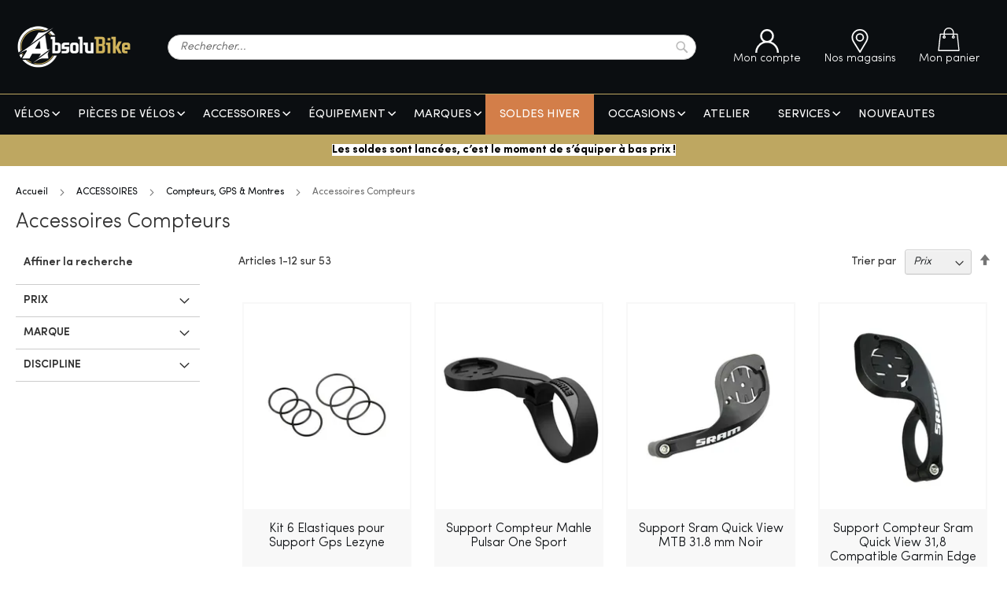

--- FILE ---
content_type: text/html; charset=UTF-8
request_url: https://www.absolubike.fr/accessoires/compteurs-gps-montres/accessoires-compteurs.html
body_size: 21508
content:
 <!doctype html><html lang="fr"><head > <meta charset="utf-8"/>
<meta name="title" content="Accessoires Compteurs - Absolubike, vélos et accessoires"/>
<meta name="robots" content="INDEX,FOLLOW"/>
<meta name="viewport" content="width=device-width, initial-scale=1.0, maximum-scale=1.0, user-scalable=no"/>
<meta name="format-detection" content="telephone=no"/>
<meta name="google-site-verification" content="kTTIg3i1nYBgTkawR6dP_SNFkyXG_DPOzvGAPe4KSqY"/>
<title>Accessoires Compteurs - Absolubike, vélos et accessoires</title>
<link  rel="stylesheet" type="text/css"  media="all" href="https://www.absolubike.fr/static/version1732534977/_cache/merged/92473138cbebdad76b5cf7b8f8a3c61c.min.css" />
<link  rel="stylesheet" type="text/css"  media="screen and (min-width: 768px)" href="https://www.absolubike.fr/static/version1732534977/frontend/Absolubike/default/fr_FR/css/styles-l.min.css" />
<link  rel="stylesheet" type="text/css"  media="print" href="https://www.absolubike.fr/static/version1732534977/frontend/Absolubike/default/fr_FR/css/print.min.css" />
<link  rel="stylesheet" type="text/css"  rel="stylesheet" href="https://www.absolubike.fr/static/version1732534977/_cache/merged/ced185a7ec6c9c72382cc85a243f569f.min.css" />
<link  rel="stylesheet" type="text/css"  rel="stylesheet" type="text/css" href="https://cdn.jsdelivr.net/npm/@alma/widgets@3.x.x/dist/widgets.min.css" />

<link rel="preload" as="font" crossorigin="anonymous" href="https://www.absolubike.fr/static/version1732534977/frontend/Absolubike/default/fr_FR/fonts/Luma-Icons.woff2" />
<link  rel="icon" type="image/x-icon" href="https://www.absolubike.fr/static/version1732534977/frontend/Absolubike/default/fr_FR/images/favicon_sport.ico" />
<link  rel="shortcut icon" type="image/x-icon" href="https://www.absolubike.fr/static/version1732534977/frontend/Absolubike/default/fr_FR/images/favicon_sport.ico" />
        </head><body data-container="body" data-mage-init='{"loaderAjax": {}, "loader": { "icon": "https://www.absolubike.fr/static/version1732534977/frontend/Absolubike/default/fr_FR/images/loader-2.gif"}}' id="html-body" class="page-with-filter page-products categorypath-accessoires-compteurs-gps-montres-accessoires-compteurs category-accessoires-compteurs catalog-category-view page-layout-2columns-left">  <noscript><iframe src="https://www.googletagmanager.com/ns.html?id=GTM-K5GDJZH" height="0" width="0" style="display:none;visibility:hidden"></iframe></noscript>          <div class="cookie-status-message" id="cookie-status">The store will not work correctly in the case when cookies are disabled.</div>     <noscript><div class="message global noscript"><div class="content"><p><strong>Javascript est désactivé dans votre navigateur.</strong> <span> For the best experience on our site, be sure to turn on Javascript in your browser.</span></p></div></div></noscript>     <div class="page-wrapper"><header class="page-header"><div class="header content"> <span data-action="toggle-nav" class="action nav-toggle"><span>Toggle Nav</span></span> <a class="logo" href="https://www.absolubike.fr/" title="" aria-label="store logo"><img src="https://www.absolubike.fr/static/version1732534977/frontend/Absolubike/default/fr_FR/images/logo_sport.png" title="" alt="" width="148" height="59" /></a>  <div class="block block-search"><div class="block block-title"><strong>Recherche</strong></div><div class="block block-content"><form class="form minisearch" id="search_mini_form" action="https://www.absolubike.fr/catalogsearch/result/" method="get"><div class="field search"><label class="label" for="search" data-role="minisearch-label"><span>Recherche</span></label> <div class="control"><input id="search" data-mage-init='{ "quickSearch": { "formSelector": "#search_mini_form", "url": "https://www.absolubike.fr/search/ajax/suggest/", "destinationSelector": "#search_autocomplete", "minSearchLength": "3" } }' type="text" name="q" value="" placeholder="Rechercher..." class="input-text" maxlength="128" role="combobox" aria-haspopup="false" aria-autocomplete="both" autocomplete="off" aria-expanded="false"/><div id="search_autocomplete" class="search-autocomplete"></div> <div class="nested"><a class="action advanced" href="https://www.absolubike.fr/catalogsearch/advanced/" data-action="advanced-search">Recherche avancée</a></div></div></div><div class="actions"><button type="submit" title="Recherche" class="action search" aria-label="Search" ><span>Recherche</span></button></div></form></div></div><div class="header pictos"><div class="customer-account-link"><a class="header-link" href="https://www.absolubike.fr/customer/account/" title="Mon compte"><svg class="icon" role="img"><use xlink:href="https://www.absolubike.fr/static/version1732534977/frontend/Absolubike/default/fr_FR/images/svg/icons.svg#user"/></svg><span>Mon compte</span></a></div> <div class="storelocator-link"><a class="header-link" href="https://www.absolubike.fr/nos-magasins/" title="Nos magasins"><svg class="icon" role="img"><use xlink:href="https://www.absolubike.fr/static/version1732534977/frontend/Absolubike/default/fr_FR/images/svg/icons.svg#locator"/></svg><span>Nos magasins</span></a></div> <div data-block="minicart" class="minicart-wrapper"><a class="action showcart" href="https://www.absolubike.fr/checkout/cart/" data-bind="scope: 'minicart_content'"><svg class="icon" role="img"><use xlink:href="https://www.absolubike.fr/static/version1732534977/frontend/Absolubike/default/fr_FR/images/svg/icons.svg#cart"/></svg><span class="text">Mon panier</span> <span class="counter qty empty" data-bind="css: { empty: !!getCartParam('summary_count') == false && !isLoading() }, blockLoader: isLoading"><span class="counter-number"><!-- ko text: getCartParam('summary_count') --><!-- /ko --></span> <span class="counter-label"><!-- ko if: getCartParam('summary_count') --><!-- ko text: getCartParam('summary_count') --><!-- /ko --><!-- ko i18n: 'items' --><!-- /ko --><!-- /ko --></span></span></a>  <div class="block block-minicart" data-role="dropdownDialog" data-mage-init='{"dropdownDialog":{ "appendTo":"[data-block=minicart]", "triggerTarget":".showcart", "timeout": "2000", "closeOnMouseLeave": false, "closeOnEscape": true, "triggerClass":"active", "parentClass":"active", "buttons":[]}}'><div id="minicart-content-wrapper" data-bind="scope: 'minicart_content'"><!-- ko template: getTemplate() --><!-- /ko --></div></div>  </div></div></div></header>  <div class="sections nav-sections"> <div class="section-items nav-sections-items" data-mage-init='{"tabs":{"openedState":"active"}}'>  <div class="section-item-title nav-sections-item-title" data-role="collapsible"><a class="nav-sections-item-switch" data-toggle="switch" href="#store.menu">Menu</a></div><div class="section-item-content nav-sections-item-content" id="store.menu" data-role="content">     <nav class="navigation menu" role="navigation"><ul data-mage-init='{"menu":{"responsive":true, "expanded":true, "position":{"my":"left top","at":"left bottom"}}}'><li><a href="https://www.absolubike.fr/velos.html"  class="level-top" ><span>VÉLOS</span></a><ul class="level-top "><li  class="level1 nav-1-1 first parent"><a class="level1" href="https://www.absolubike.fr/velos/route.html" ><span>ROUTE</span></a><ul class="level1 submenu"><li  class="level2 nav-1-1-1 first parent"><a class="level2" href="https://www.absolubike.fr/velos/route/velos-complets.html" ><span>Vélos Complets</span></a><ul class="level2 submenu"><li  class="level3 nav-1-1-1-1 first last"><a class="level3" href="https://www.absolubike.fr/velos/route/velos-complets/hommes.html" ><span>Hommes</span></a></li></ul></li><li  class="level2 nav-1-1-2 last parent"><a class="level2" href="https://www.absolubike.fr/velos/route/cadres.html" ><span>Cadres</span></a><ul class="level2 submenu"><li  class="level3 nav-1-1-2-1 first last"><a class="level3" href="https://www.absolubike.fr/velos/route/cadres/cadre-de-route.html" ><span>Cadre de Route</span></a></li></ul></li></ul></li><li  class="level1 nav-1-2 parent"><a class="level1" href="https://www.absolubike.fr/velos/vtt.html" ><span>VTT</span></a><ul class="level1 submenu"><li  class="level2 nav-1-2-1 first parent"><a class="level2" href="https://www.absolubike.fr/velos/vtt/velos-complets.html" ><span>Vélos complets</span></a><ul class="level2 submenu"><li  class="level3 nav-1-2-1-1 first"><a class="level3" href="https://www.absolubike.fr/velos/vtt/velos-complets/hommes.html" ><span>Hommes</span></a></li><li  class="level3 nav-1-2-1-2"><a class="level3" href="https://www.absolubike.fr/velos/vtt/velos-complets/femmes.html" ><span>Femmes</span></a></li><li  class="level3 nav-1-2-1-3 last"><a class="level3" href="https://www.absolubike.fr/velos/vtt/velos-complets/enfants.html" ><span>Enfants</span></a></li></ul></li><li  class="level2 nav-1-2-2 last parent"><a class="level2" href="https://www.absolubike.fr/velos/vtt/cadres.html" ><span>Cadres</span></a><ul class="level2 submenu"><li  class="level3 nav-1-2-2-1 first last"><a class="level3" href="https://www.absolubike.fr/velos/vtt/cadres/cadres-vtt.html" ><span>Cadres VTT</span></a></li></ul></li></ul></li><li  class="level1 nav-1-3 parent"><a class="level1" href="https://www.absolubike.fr/velos/gravel.html" ><span>GRAVEL</span></a><ul class="level1 submenu"><li  class="level2 nav-1-3-1 first parent"><a class="level2" href="https://www.absolubike.fr/velos/gravel/velos-complets.html" ><span>Vélos Complets</span></a><ul class="level2 submenu"><li  class="level3 nav-1-3-1-1 first"><a class="level3" href="https://www.absolubike.fr/velos/gravel/velos-complets/hommes.html" ><span>Hommes</span></a></li><li  class="level3 nav-1-3-1-2 last"><a class="level3" href="https://www.absolubike.fr/velos/gravel/velos-complets/femmes.html" ><span>Femmes</span></a></li></ul></li><li  class="level2 nav-1-3-2 last parent"><a class="level2" href="https://www.absolubike.fr/velos/gravel/cadres.html" ><span>Cadres</span></a><ul class="level2 submenu"><li  class="level3 nav-1-3-2-1 first last"><a class="level3" href="https://www.absolubike.fr/velos/gravel/cadres/cadres-gravel.html" ><span>Cadres Gravel</span></a></li></ul></li></ul></li><li  class="level1 nav-1-4 parent"><a class="level1" href="https://www.absolubike.fr/velos/electrique.html" ><span>ELECTRIQUE</span></a><ul class="level1 submenu"><li  class="level2 nav-1-4-1 first parent"><a class="level2" href="https://www.absolubike.fr/velos/electrique/vtt-electrique.html" ><span>VTT Electrique</span></a><ul class="level2 submenu"><li  class="level3 nav-1-4-1-1 first"><a class="level3" href="https://www.absolubike.fr/velos/electrique/vtt-electrique/hommes.html" ><span>Hommes</span></a></li><li  class="level3 nav-1-4-1-2"><a class="level3" href="https://www.absolubike.fr/velos/electrique/vtt-electrique/femmes.html" ><span>Femmes</span></a></li><li  class="level3 nav-1-4-1-3 last"><a class="level3" href="https://www.absolubike.fr/velos/electrique/vtt-electrique/enfants.html" ><span>Enfants</span></a></li></ul></li><li  class="level2 nav-1-4-2 parent"><a class="level2" href="https://www.absolubike.fr/velos/electrique/route-electrique.html" ><span>Route Electrique</span></a><ul class="level2 submenu"><li  class="level3 nav-1-4-2-1 first"><a class="level3" href="https://www.absolubike.fr/velos/electrique/route-electrique/hommes.html" ><span>Hommes</span></a></li><li  class="level3 nav-1-4-2-2 last"><a class="level3" href="https://www.absolubike.fr/velos/electrique/route-electrique/femmes.html" ><span>Femmes</span></a></li></ul></li><li  class="level2 nav-1-4-3 parent"><a class="level2" href="https://www.absolubike.fr/velos/electrique/gravel-electrique.html" ><span>Gravel Electrique</span></a><ul class="level2 submenu"><li  class="level3 nav-1-4-3-1 first last"><a class="level3" href="https://www.absolubike.fr/velos/electrique/gravel-electrique/hommes.html" ><span>Hommes</span></a></li></ul></li><li  class="level2 nav-1-4-4 last"><a class="level2" href="https://www.absolubike.fr/velos/electrique/ville-vtc-electrique.html" ><span>Ville / VTC Electrique</span></a></li></ul></li><li  class="level1 nav-1-5 parent"><a class="level1" href="https://www.absolubike.fr/velos/urbain.html" ><span>URBAIN</span></a><ul class="level1 submenu"><li  class="level2 nav-1-5-1 first last parent"><a class="level2" href="https://www.absolubike.fr/velos/urbain/velos-urbains.html" ><span>Vélos Urbains</span></a><ul class="level2 submenu"><li  class="level3 nav-1-5-1-1 first"><a class="level3" href="https://www.absolubike.fr/velos/urbain/velos-urbains/velos-ville-vtc-electrique.html" ><span>Vélos Ville/VTC Electrique</span></a></li><li  class="level3 nav-1-5-1-2"><a class="level3" href="https://www.absolubike.fr/velos/urbain/velos-urbains/velos-ville-vtc-musculaire.html" ><span>Vélos Ville/VTC Musculaire</span></a></li><li  class="level3 nav-1-5-1-3"><a class="level3" href="https://www.absolubike.fr/velos/urbain/velos-urbains/velos-pliants.html" ><span>Vélos Pliants</span></a></li><li  class="level3 nav-1-5-1-4 last"><a class="level3" href="https://www.absolubike.fr/velos/urbain/velos-urbains/velos-cargo.html" ><span>Vélos Cargo</span></a></li></ul></li></ul></li><li  class="level1 nav-1-6 last parent"><a class="level1" href="https://www.absolubike.fr/velos/cyclo-cross.html" ><span>CYCLO-CROSS</span></a><ul class="level1 submenu"><li  class="level2 nav-1-6-1 first parent"><a class="level2" href="https://www.absolubike.fr/velos/cyclo-cross/velos-complets.html" ><span>Vélos Complets</span></a><ul class="level2 submenu"><li  class="level3 nav-1-6-1-1 first"><a class="level3" href="https://www.absolubike.fr/velos/cyclo-cross/velos-complets/adultes.html" ><span>Adultes</span></a></li><li  class="level3 nav-1-6-1-2 last"><a class="level3" href="https://www.absolubike.fr/velos/cyclo-cross/velos-complets/enfants.html" ><span>Enfants</span></a></li></ul></li><li  class="level2 nav-1-6-2 last parent"><a class="level2" href="https://www.absolubike.fr/velos/cyclo-cross/cadres.html" ><span>Cadres</span></a><ul class="level2 submenu"><li  class="level3 nav-1-6-2-1 first last"><a class="level3" href="https://www.absolubike.fr/velos/cyclo-cross/cadres/cadres-cyclo-cross.html" ><span>Cadres Cyclo-Cross</span></a></li></ul></li></ul></li></ul></li><li><a href="https://www.absolubike.fr/catalog/category/view/s/pieces-de-velos/id/247/"  class="level-top" ><span>PIÈCES DE VÉLOS</span></a><ul class="level-top "><li  class="level1 nav-2-1 first parent"><a class="level1" href="https://www.absolubike.fr/catalog/category/view/s/transmission/id/132/" ><span>Transmission</span></a><ul class="level1 submenu"><li  class="level2 nav-2-1-1 first parent"><a class="level2" href="https://www.absolubike.fr/pieces-de-velos/transmission/chaines-et-cassettes.html" ><span>Chaînes et Cassettes</span></a><ul class="level2 submenu"><li  class="level3 nav-2-1-1-1 first"><a class="level3" href="https://www.absolubike.fr/pieces-de-velos/transmission/chaines-et-cassettes/chaines.html" ><span>Chaînes</span></a></li><li  class="level3 nav-2-1-1-2"><a class="level3" href="https://www.absolubike.fr/pieces-de-velos/transmission/chaines-et-cassettes/cassettes.html" ><span>Cassettes</span></a></li><li  class="level3 nav-2-1-1-3"><a class="level3" href="https://www.absolubike.fr/pieces-de-velos/transmission/chaines-et-cassettes/composants-chaines.html" ><span>Composants Chaînes</span></a></li><li  class="level3 nav-2-1-1-4 last"><a class="level3" href="https://www.absolubike.fr/pieces-de-velos/transmission/chaines-et-cassettes/composants-cassettes.html" ><span>Composants Cassettes</span></a></li></ul></li><li  class="level2 nav-2-1-2 parent"><a class="level2" href="https://www.absolubike.fr/pieces-de-velos/transmission/derailleurs.html" ><span>Dérailleurs</span></a><ul class="level2 submenu"><li  class="level3 nav-2-1-2-1 first"><a class="level3" href="https://www.absolubike.fr/pieces-de-velos/transmission/derailleurs/derailleurs-arriere.html" ><span>Dérailleurs Arrière</span></a></li><li  class="level3 nav-2-1-2-2"><a class="level3" href="https://www.absolubike.fr/pieces-de-velos/transmission/derailleurs/derailleurs-avant.html" ><span>Dérailleurs Avant</span></a></li><li  class="level3 nav-2-1-2-3"><a class="level3" href="https://www.absolubike.fr/pieces-de-velos/transmission/derailleurs/galets-de-derailleur.html" ><span>Galets de Dérailleur</span></a></li><li  class="level3 nav-2-1-2-4"><a class="level3" href="https://www.absolubike.fr/pieces-de-velos/transmission/derailleurs/pattes-anti-deraillement.html" ><span>Pattes Anti-Déraillement</span></a></li><li  class="level3 nav-2-1-2-5 last"><a class="level3" href="https://www.absolubike.fr/pieces-de-velos/transmission/derailleurs/composants-derailleur.html" ><span>Composants Dérailleur</span></a></li></ul></li><li  class="level2 nav-2-1-3 parent"><a class="level2" href="https://www.absolubike.fr/catalog/category/view/s/cables-et-gaines/id/143/" ><span>Câbles et Gaines</span></a><ul class="level2 submenu"><li  class="level3 nav-2-1-3-1 first"><a class="level3" href="https://www.absolubike.fr/pieces-de-velos/transmission/cables-et-gaines/cables-de-derailleur.html" ><span>Câbles de dérailleur</span></a></li><li  class="level3 nav-2-1-3-2"><a class="level3" href="https://www.absolubike.fr/pieces-de-velos/transmission/cables-et-gaines/gaines-de-derailleur.html" ><span>Gaines de dérailleur</span></a></li><li  class="level3 nav-2-1-3-3"><a class="level3" href="https://www.absolubike.fr/catalog/category/view/s/accessoires/id/1041/" ><span>Accessoires</span></a></li><li  class="level3 nav-2-1-3-4 last"><a class="level3" href="https://www.absolubike.fr/pieces-de-velos/transmission/cables-et-gaines/packs-gaines-cables.html" ><span>Packs Gaines Câbles</span></a></li></ul></li><li  class="level2 nav-2-1-4 parent"><a class="level2" href="https://www.absolubike.fr/pieces-de-velos/transmission/leviers.html" ><span>Leviers</span></a><ul class="level2 submenu"><li  class="level3 nav-2-1-4-1 first"><a class="level3" href="https://www.absolubike.fr/pieces-de-velos/transmission/leviers/paire-de-leviers.html" ><span>Paire de Leviers</span></a></li><li  class="level3 nav-2-1-4-2"><a class="level3" href="https://www.absolubike.fr/pieces-de-velos/transmission/leviers/levier-avant.html" ><span>Levier avant</span></a></li><li  class="level3 nav-2-1-4-3"><a class="level3" href="https://www.absolubike.fr/pieces-de-velos/transmission/leviers/levier-arriere.html" ><span>Levier arrière</span></a></li><li  class="level3 nav-2-1-4-4 last"><a class="level3" href="https://www.absolubike.fr/pieces-de-velos/transmission/leviers/accessoires.html" ><span>Accessoires</span></a></li></ul></li><li  class="level2 nav-2-1-5 parent"><a class="level2" href="https://www.absolubike.fr/pieces-de-velos/transmission/pedaliers.html" ><span>Pédaliers</span></a><ul class="level2 submenu"><li  class="level3 nav-2-1-5-1 first"><a class="level3" href="https://www.absolubike.fr/pieces-de-velos/transmission/pedaliers/boitiers-de-pedalier.html" ><span>Boîtiers de pédalier</span></a></li><li  class="level3 nav-2-1-5-2"><a class="level3" href="https://www.absolubike.fr/pieces-de-velos/transmission/pedaliers/pedaliers.html" ><span>Pédaliers</span></a></li><li  class="level3 nav-2-1-5-3"><a class="level3" href="https://www.absolubike.fr/pieces-de-velos/transmission/pedaliers/plateaux.html" ><span>Plateaux</span></a></li><li  class="level3 nav-2-1-5-4"><a class="level3" href="https://www.absolubike.fr/pieces-de-velos/transmission/pedaliers/vis-accessoires.html" ><span>Vis/Accessoires</span></a></li><li  class="level3 nav-2-1-5-5"><a class="level3" href="https://www.absolubike.fr/pieces-de-velos/transmission/pedaliers/manivelles.html" ><span>Manivelles</span></a></li><li  class="level3 nav-2-1-5-6 last"><a class="level3" href="https://www.absolubike.fr/pieces-de-velos/transmission/pedaliers/capteur-de-puissance.html" ><span>Capteur de Puissance</span></a></li></ul></li><li  class="level2 nav-2-1-6 parent"><a class="level2" href="https://www.absolubike.fr/pieces-de-velos/transmission/groupes.html" ><span>Groupes</span></a><ul class="level2 submenu"><li  class="level3 nav-2-1-6-1 first"><a class="level3" href="https://www.absolubike.fr/pieces-de-velos/transmission/groupes/groupes-complets.html" ><span>Groupes Complets</span></a></li><li  class="level3 nav-2-1-6-2 last"><a class="level3" href="https://www.absolubike.fr/pieces-de-velos/transmission/groupes/mini-groupes.html" ><span>Mini Groupes</span></a></li></ul></li><li  class="level2 nav-2-1-7 last"><a class="level2" href="https://www.absolubike.fr/pieces-de-velos/transmission/composants-electroniques.html" ><span>Composants Électroniques</span></a></li></ul></li><li  class="level1 nav-2-2 parent"><a class="level1" href="https://www.absolubike.fr/catalog/category/view/s/freinage/id/164/" ><span>Freinage</span></a><ul class="level1 submenu"><li  class="level2 nav-2-2-1 first parent"><a class="level2" href="https://www.absolubike.fr/catalog/category/view/s/cables-et-gaines/id/165/" ><span>Câbles et Gaines</span></a><ul class="level2 submenu"><li  class="level3 nav-2-2-1-1 first"><a class="level3" href="https://www.absolubike.fr/pieces-de-velos/freinage/cables-et-gaines/cables.html" ><span>Câbles</span></a></li><li  class="level3 nav-2-2-1-2"><a class="level3" href="https://www.absolubike.fr/pieces-de-velos/freinage/cables-et-gaines/gaines.html" ><span>Gaines</span></a></li><li  class="level3 nav-2-2-1-3"><a class="level3" href="https://www.absolubike.fr/catalog/category/view/s/accessoires/id/1042/" ><span>Accessoires</span></a></li><li  class="level3 nav-2-2-1-4 last"><a class="level3" href="https://www.absolubike.fr/pieces-de-velos/freinage/cables-et-gaines/packs-gaines-cables.html" ><span>Packs Gaines Câbles</span></a></li></ul></li><li  class="level2 nav-2-2-2 parent"><a class="level2" href="https://www.absolubike.fr/pieces-de-velos/freinage/patins.html" ><span>Patins</span></a><ul class="level2 submenu"><li  class="level3 nav-2-2-2-1 first"><a class="level3" href="https://www.absolubike.fr/pieces-de-velos/freinage/patins/patins-alu.html" ><span>Patins Alu</span></a></li><li  class="level3 nav-2-2-2-2 last"><a class="level3" href="https://www.absolubike.fr/pieces-de-velos/freinage/patins/patins-carbone.html" ><span>Patins Carbone</span></a></li></ul></li><li  class="level2 nav-2-2-3 parent"><a class="level2" href="https://www.absolubike.fr/pieces-de-velos/freinage/etriers.html" ><span>Etriers</span></a><ul class="level2 submenu"><li  class="level3 nav-2-2-3-1 first"><a class="level3" href="https://www.absolubike.fr/pieces-de-velos/freinage/etriers/etriers-avant.html" ><span>Étriers avant</span></a></li><li  class="level3 nav-2-2-3-2"><a class="level3" href="https://www.absolubike.fr/pieces-de-velos/freinage/etriers/etriers-arriere.html" ><span>Étriers arrière</span></a></li><li  class="level3 nav-2-2-3-3 last"><a class="level3" href="https://www.absolubike.fr/pieces-de-velos/freinage/etriers/paires-etriers.html" ><span>Paires Etriers</span></a></li></ul></li><li  class="level2 nav-2-2-4 parent"><a class="level2" href="https://www.absolubike.fr/pieces-de-velos/freinage/leviers.html" ><span>Leviers</span></a><ul class="level2 submenu"><li  class="level3 nav-2-2-4-1 first"><a class="level3" href="https://www.absolubike.fr/pieces-de-velos/freinage/leviers/paire-de-leviers.html" ><span>Paire de Leviers</span></a></li><li  class="level3 nav-2-2-4-2"><a class="level3" href="https://www.absolubike.fr/pieces-de-velos/freinage/leviers/levier-avant.html" ><span>Levier avant</span></a></li><li  class="level3 nav-2-2-4-3 last"><a class="level3" href="https://www.absolubike.fr/pieces-de-velos/freinage/leviers/levier-arriere.html" ><span>Levier arrière</span></a></li></ul></li><li  class="level2 nav-2-2-5 last parent"><a class="level2" href="https://www.absolubike.fr/pieces-de-velos/freinage/freins-a-disque.html" ><span>Freins à disque</span></a><ul class="level2 submenu"><li  class="level3 nav-2-2-5-1 first"><a class="level3" href="https://www.absolubike.fr/pieces-de-velos/freinage/freins-a-disque/disques.html" ><span>Disques</span></a></li><li  class="level3 nav-2-2-5-2"><a class="level3" href="https://www.absolubike.fr/pieces-de-velos/freinage/freins-a-disque/plaquettes.html" ><span>Plaquettes</span></a></li><li  class="level3 nav-2-2-5-3"><a class="level3" href="https://www.absolubike.fr/pieces-de-velos/freinage/freins-a-disque/adaptateurs.html" ><span>Adaptateurs</span></a></li><li  class="level3 nav-2-2-5-4"><a class="level3" href="https://www.absolubike.fr/pieces-de-velos/freinage/freins-a-disque/durites-accessoires.html" ><span>Durites &amp; Accessoires</span></a></li><li  class="level3 nav-2-2-5-5 last"><a class="level3" href="https://www.absolubike.fr/pieces-de-velos/freinage/freins-a-disque/etriers-disques.html" ><span>Étriers Disques</span></a></li></ul></li></ul></li><li  class="level1 nav-2-3 parent"><a class="level1" href="https://www.absolubike.fr/catalog/category/view/s/direction/id/269/" ><span>Direction</span></a><ul class="level1 submenu"><li  class="level2 nav-2-3-1 first"><a class="level2" href="https://www.absolubike.fr/pieces-de-velos/direction/potences.html" ><span>Potences</span></a></li><li  class="level2 nav-2-3-2"><a class="level2" href="https://www.absolubike.fr/pieces-de-velos/direction/cintres.html" ><span>Cintres</span></a></li><li  class="level2 nav-2-3-3 parent"><a class="level2" href="https://www.absolubike.fr/catalog/category/view/s/accessoires-cintres/id/1043/" ><span>Accessoires Cintres</span></a><ul class="level2 submenu"><li  class="level3 nav-2-3-3-1 first"><a class="level3" href="https://www.absolubike.fr/pieces-de-velos/direction/accessoires-cintres/prolongateurs.html" ><span>Prolongateurs</span></a></li><li  class="level3 nav-2-3-3-2 last"><a class="level3" href="https://www.absolubike.fr/pieces-de-velos/direction/accessoires-cintres/embouts-de-cintre.html" ><span>Embouts de Cintre</span></a></li></ul></li><li  class="level2 nav-2-3-4"><a class="level2" href="https://www.absolubike.fr/pieces-de-velos/direction/poignees-bar-ends.html" ><span>Poignées &amp; Bar Ends</span></a></li><li  class="level2 nav-2-3-5"><a class="level2" href="https://www.absolubike.fr/pieces-de-velos/direction/guidolines.html" ><span>Guidolines</span></a></li><li  class="level2 nav-2-3-6 last parent"><a class="level2" href="https://www.absolubike.fr/pieces-de-velos/direction/jeu-de-direction.html" ><span>Jeu de Direction</span></a><ul class="level2 submenu"><li  class="level3 nav-2-3-6-1 first"><a class="level3" href="https://www.absolubike.fr/pieces-de-velos/direction/jeu-de-direction/jeu-de-direction-complet.html" ><span>Jeu de Direction Complet</span></a></li><li  class="level3 nav-2-3-6-2"><a class="level3" href="https://www.absolubike.fr/pieces-de-velos/direction/jeu-de-direction/cuvettes-hautes.html" ><span>Cuvettes Hautes</span></a></li><li  class="level3 nav-2-3-6-3"><a class="level3" href="https://www.absolubike.fr/pieces-de-velos/direction/jeu-de-direction/cuvettes-basses.html" ><span>Cuvettes Basses</span></a></li><li  class="level3 nav-2-3-6-4"><a class="level3" href="https://www.absolubike.fr/pieces-de-velos/direction/jeu-de-direction/entretoises.html" ><span>Entretoises</span></a></li><li  class="level3 nav-2-3-6-5 last"><a class="level3" href="https://www.absolubike.fr/pieces-de-velos/direction/jeu-de-direction/pieces.html" ><span>Pièces</span></a></li></ul></li></ul></li><li  class="level1 nav-2-4 parent"><a class="level1" href="https://www.absolubike.fr/pieces-de-velos/roues.html" ><span>Roues</span></a><ul class="level1 submenu"><li  class="level2 nav-2-4-1 first"><a class="level2" href="https://www.absolubike.fr/pieces-de-velos/roues/paires-de-roues.html" ><span>Paires de Roues</span></a></li><li  class="level2 nav-2-4-2"><a class="level2" href="https://www.absolubike.fr/pieces-de-velos/roues/roues-avant.html" ><span>Roues Avant</span></a></li><li  class="level2 nav-2-4-3"><a class="level2" href="https://www.absolubike.fr/pieces-de-velos/roues/roues-arriere.html" ><span>Roues Arrière</span></a></li><li  class="level2 nav-2-4-4 parent"><a class="level2" href="https://www.absolubike.fr/pieces-de-velos/roues/composants-roues.html" ><span>Composants Roues</span></a><ul class="level2 submenu"><li  class="level3 nav-2-4-4-1 first"><a class="level3" href="https://www.absolubike.fr/pieces-de-velos/roues/composants-roues/moyeux.html" ><span>Moyeux</span></a></li><li  class="level3 nav-2-4-4-2"><a class="level3" href="https://www.absolubike.fr/pieces-de-velos/roues/composants-roues/composants-de-moyeux.html" ><span>Composants de Moyeux</span></a></li><li  class="level3 nav-2-4-4-3"><a class="level3" href="https://www.absolubike.fr/pieces-de-velos/roues/composants-roues/jantes.html" ><span>Jantes</span></a></li><li  class="level3 nav-2-4-4-4"><a class="level3" href="https://www.absolubike.fr/pieces-de-velos/roues/composants-roues/rayons.html" ><span>Rayons</span></a></li><li  class="level3 nav-2-4-4-5"><a class="level3" href="https://www.absolubike.fr/pieces-de-velos/roues/composants-roues/fond-de-jante.html" ><span>Fond de Jante</span></a></li><li  class="level3 nav-2-4-4-6"><a class="level3" href="https://www.absolubike.fr/pieces-de-velos/roues/composants-roues/autocollants.html" ><span>Autocollants</span></a></li><li  class="level3 nav-2-4-4-7 last"><a class="level3" href="https://www.absolubike.fr/pieces-de-velos/roues/composants-roues/valves-et-preventifs.html" ><span>Valves et Préventifs</span></a></li></ul></li><li  class="level2 nav-2-4-5 last"><a class="level2" href="https://www.absolubike.fr/pieces-de-velos/roues/axes-de-roues.html" ><span>Axes de Roues</span></a></li></ul></li><li  class="level1 nav-2-5 parent"><a class="level1" href="https://www.absolubike.fr/pieces-de-velos/pneus-et-chambres-a-air.html" ><span>Pneus et Chambres à air</span></a><ul class="level1 submenu"><li  class="level2 nav-2-5-1 first"><a class="level2" href="https://www.absolubike.fr/pieces-de-velos/pneus-et-chambres-a-air/pneus.html" ><span>Pneus</span></a></li><li  class="level2 nav-2-5-2"><a class="level2" href="https://www.absolubike.fr/pieces-de-velos/pneus-et-chambres-a-air/pneus-home-trainer.html" ><span>Pneus Home Trainer</span></a></li><li  class="level2 nav-2-5-3"><a class="level2" href="https://www.absolubike.fr/pieces-de-velos/pneus-et-chambres-a-air/chambres-a-air.html" ><span>Chambres à air</span></a></li><li  class="level2 nav-2-5-4"><a class="level2" href="https://www.absolubike.fr/pieces-de-velos/pneus-et-chambres-a-air/accessoires.html" ><span>Accessoires</span></a></li><li  class="level2 nav-2-5-5"><a class="level2" href="https://www.absolubike.fr/pieces-de-velos/pneus-et-chambres-a-air/preventifs-et-reparations.html" ><span>Préventifs et Réparations</span></a></li><li  class="level2 nav-2-5-6 last"><a class="level2" href="https://www.absolubike.fr/pieces-de-velos/pneus-et-chambres-a-air/boyaux.html" ><span>Boyaux</span></a></li></ul></li><li  class="level1 nav-2-6 parent"><a class="level1" href="https://www.absolubike.fr/pieces-de-velos/pedales-cales.html" ><span>Pédales &amp; Cales</span></a><ul class="level1 submenu"><li  class="level2 nav-2-6-1 first"><a class="level2" href="https://www.absolubike.fr/pieces-de-velos/pedales-cales/pedales-automatiques.html" ><span>Pédales Automatiques</span></a></li><li  class="level2 nav-2-6-2"><a class="level2" href="https://www.absolubike.fr/pieces-de-velos/pedales-cales/pedales-plates.html" ><span>Pédales Plates</span></a></li><li  class="level2 nav-2-6-3 parent"><a class="level2" href="https://www.absolubike.fr/pieces-de-velos/pedales-cales/cales.html" ><span>Cales</span></a><ul class="level2 submenu"><li  class="level3 nav-2-6-3-1 first"><a class="level3" href="https://www.absolubike.fr/pieces-de-velos/pedales-cales/cales/cales-automatiques.html" ><span>Cales Automatiques</span></a></li><li  class="level3 nav-2-6-3-2"><a class="level3" href="https://www.absolubike.fr/pieces-de-velos/pedales-cales/cales/cales-pieds.html" ><span>Cales-Pieds</span></a></li><li  class="level3 nav-2-6-3-3 last"><a class="level3" href="https://www.absolubike.fr/pieces-de-velos/pedales-cales/cales/sangles.html" ><span>Sangles</span></a></li></ul></li><li  class="level2 nav-2-6-4"><a class="level2" href="https://www.absolubike.fr/pieces-de-velos/pedales-cales/pieces-de-pedales.html" ><span>Pièces de Pédales</span></a></li><li  class="level2 nav-2-6-5 last"><a class="level2" href="https://www.absolubike.fr/pieces-de-velos/pedales-cales/capteurs-de-puissance.html" ><span>Capteurs de Puissance</span></a></li></ul></li><li  class="level1 nav-2-7 parent"><a class="level1" href="https://www.absolubike.fr/pieces-de-velos/selles-et-tiges-de-selles.html" ><span>Selles et Tiges de Selles</span></a><ul class="level1 submenu"><li  class="level2 nav-2-7-1 first"><a class="level2" href="https://www.absolubike.fr/pieces-de-velos/selles-et-tiges-de-selles/selles-femmes.html" ><span>Selles Femmes</span></a></li><li  class="level2 nav-2-7-2"><a class="level2" href="https://www.absolubike.fr/pieces-de-velos/selles-et-tiges-de-selles/selles-hommes.html" ><span>Selles Hommes</span></a></li><li  class="level2 nav-2-7-3"><a class="level2" href="https://www.absolubike.fr/pieces-de-velos/selles-et-tiges-de-selles/accessoires-selles.html" ><span>Accessoires Selles</span></a></li><li  class="level2 nav-2-7-4 last parent"><a class="level2" href="https://www.absolubike.fr/pieces-de-velos/selles-et-tiges-de-selles/tiges-de-selles.html" ><span>Tiges de Selles</span></a><ul class="level2 submenu"><li  class="level3 nav-2-7-4-1 first"><a class="level3" href="https://www.absolubike.fr/pieces-de-velos/selles-et-tiges-de-selles/tiges-de-selles/tiges-de-selles-rigides.html" ><span>Tiges de Selles Rigides</span></a></li><li  class="level3 nav-2-7-4-2"><a class="level3" href="https://www.absolubike.fr/pieces-de-velos/selles-et-tiges-de-selles/tiges-de-selles/tiges-de-selles-telescopiques.html" ><span>Tiges de Selles Télescopiques</span></a></li><li  class="level3 nav-2-7-4-3"><a class="level3" href="https://www.absolubike.fr/pieces-de-velos/selles-et-tiges-de-selles/tiges-de-selles/colliers-de-tiges-de-selles.html" ><span>Colliers de Tiges de Selles</span></a></li><li  class="level3 nav-2-7-4-4 last"><a class="level3" href="https://www.absolubike.fr/pieces-de-velos/selles-et-tiges-de-selles/tiges-de-selles/composants-de-tiges-de-selles.html" ><span>Composants de Tiges de Selles</span></a></li></ul></li></ul></li><li  class="level1 nav-2-8 parent"><a class="level1" href="https://www.absolubike.fr/pieces-de-velos/fourches-amortisseurs.html" ><span>Fourches &amp; Amortisseurs</span></a><ul class="level1 submenu"><li  class="level2 nav-2-8-1 first"><a class="level2" href="https://www.absolubike.fr/pieces-de-velos/fourches-amortisseurs/fourches-rigides.html" ><span>Fourches Rigides</span></a></li><li  class="level2 nav-2-8-2"><a class="level2" href="https://www.absolubike.fr/pieces-de-velos/fourches-amortisseurs/fourches-a-suspension.html" ><span>Fourches à Suspension</span></a></li><li  class="level2 nav-2-8-3"><a class="level2" href="https://www.absolubike.fr/pieces-de-velos/fourches-amortisseurs/amortisseurs.html" ><span>Amortisseurs</span></a></li><li  class="level2 nav-2-8-4 last"><a class="level2" href="https://www.absolubike.fr/pieces-de-velos/fourches-amortisseurs/pieces-de-suspension.html" ><span>Pièces de Suspension</span></a></li></ul></li><li  class="level1 nav-2-9 last"><a class="level1" href="https://www.absolubike.fr/pieces-de-velos/pattes-de-derailleur.html" ><span>Pattes de Dérailleur</span></a></li></ul></li><li><a href="https://www.absolubike.fr/catalog/category/view/s/accessoires/id/1044/"  class="level-top" ><span>ACCESSOIRES</span></a><ul class="level-top "><li  class="level1 nav-3-1 first parent"><a class="level1" href="https://www.absolubike.fr/accessoires/accessoires-urbains.html" ><span>Accessoires Urbains</span></a><ul class="level1 submenu"><li  class="level2 nav-3-1-1 first parent"><a class="level2" href="https://www.absolubike.fr/accessoires/accessoires-urbains/bagagerie.html" ><span>Bagagerie</span></a><ul class="level2 submenu"><li  class="level3 nav-3-1-1-1 first"><a class="level3" href="https://www.absolubike.fr/accessoires/accessoires-urbains/bagagerie/paniers.html" ><span>Paniers</span></a></li><li  class="level3 nav-3-1-1-2 last"><a class="level3" href="https://www.absolubike.fr/accessoires/accessoires-urbains/bagagerie/sacoches.html" ><span>Sacoches</span></a></li></ul></li><li  class="level2 nav-3-1-2"><a class="level2" href="https://www.absolubike.fr/accessoires/accessoires-urbains/bagagerie-accessoires-enfant.html" ><span>Bagagerie &amp; Accessoires Enfant</span></a></li><li  class="level2 nav-3-1-3"><a class="level2" href="https://www.absolubike.fr/accessoires/accessoires-urbains/bequilles.html" ><span>Béquilles</span></a></li><li  class="level2 nav-3-1-4 last"><a class="level2" href="https://www.absolubike.fr/accessoires/accessoires-urbains/retroviseurs.html" ><span>Rétroviseurs</span></a></li></ul></li><li  class="level1 nav-3-2 has-active parent"><a class="level1" href="https://www.absolubike.fr/accessoires/compteurs-gps-montres.html" ><span>Compteurs, GPS &amp; Montres</span></a><ul class="level1 submenu"><li  class="level2 nav-3-2-1 first"><a class="level2" href="https://www.absolubike.fr/accessoires/compteurs-gps-montres/compteurs-velos.html" ><span>Compteurs Vélos</span></a></li><li  class="level2 nav-3-2-2"><a class="level2" href="https://www.absolubike.fr/accessoires/compteurs-gps-montres/compteurs-gps.html" ><span>Compteurs GPS</span></a></li><li  class="level2 nav-3-2-3"><a class="level2" href="https://www.absolubike.fr/accessoires/compteurs-gps-montres/montres-cardio-gps.html" ><span>Montres Cardio &amp; GPS</span></a></li><li  class="level2 nav-3-2-4 active last"><a class="level2" href="https://www.absolubike.fr/accessoires/compteurs-gps-montres/accessoires-compteurs.html" ><span>Accessoires Compteurs</span></a></li></ul></li><li  class="level1 nav-3-3 parent"><a class="level1" href="https://www.absolubike.fr/catalog/category/view/s/smartphones-ecouteurs/id/679/" ><span>Smartphones &amp; Écouteurs</span></a><ul class="level1 submenu"><li  class="level2 nav-3-3-1 first"><a class="level2" href="https://www.absolubike.fr/accessoires/smartphones-ecouteurs/coque.html" ><span>Coque</span></a></li><li  class="level2 nav-3-3-2"><a class="level2" href="https://www.absolubike.fr/catalog/category/view/s/support-smartphone/id/1045/" ><span>Support Smartphone</span></a></li><li  class="level2 nav-3-3-3 last"><a class="level2" href="https://www.absolubike.fr/accessoires/smartphones-ecouteurs/ecouteurs-casque-audio.html" ><span>Écouteurs &amp; Casque Audio</span></a></li></ul></li><li  class="level1 nav-3-4 parent"><a class="level1" href="https://www.absolubike.fr/accessoires/pompes-velo.html" ><span>Pompes Vélo</span></a><ul class="level1 submenu"><li  class="level2 nav-3-4-1 first"><a class="level2" href="https://www.absolubike.fr/accessoires/pompes-velo/pompes-a-main.html" ><span>Pompes à Main</span></a></li><li  class="level2 nav-3-4-2"><a class="level2" href="https://www.absolubike.fr/accessoires/pompes-velo/pompes-a-pieds.html" ><span>Pompes à Pieds</span></a></li><li  class="level2 nav-3-4-3"><a class="level2" href="https://www.absolubike.fr/accessoires/pompes-velo/pompes-avec-cartouches.html" ><span>Pompes avec Cartouches</span></a></li><li  class="level2 nav-3-4-4"><a class="level2" href="https://www.absolubike.fr/accessoires/pompes-velo/pompes-a-amortisseurs.html" ><span>Pompes à Amortisseurs</span></a></li><li  class="level2 nav-3-4-5 last"><a class="level2" href="https://www.absolubike.fr/accessoires/pompes-velo/accessoires-pompes.html" ><span>Accessoires Pompes</span></a></li></ul></li><li  class="level1 nav-3-5 parent"><a class="level1" href="https://www.absolubike.fr/accessoires/eclairages.html" ><span>Éclairages</span></a><ul class="level1 submenu"><li  class="level2 nav-3-5-1 first"><a class="level2" href="https://www.absolubike.fr/accessoires/eclairages/eclairages.html" ><span>Éclairages</span></a></li><li  class="level2 nav-3-5-2 last"><a class="level2" href="https://www.absolubike.fr/accessoires/eclairages/accessoires-eclairages.html" ><span>Accessoires Éclairages</span></a></li></ul></li><li  class="level1 nav-3-6 parent"><a class="level1" href="https://www.absolubike.fr/catalog/category/view/s/bagagerie/id/331/" ><span>Bagagerie</span></a><ul class="level1 submenu"><li  class="level2 nav-3-6-1 first"><a class="level2" href="https://www.absolubike.fr/accessoires/bagagerie/bagagerie-selle.html" ><span>Bagagerie Selle</span></a></li><li  class="level2 nav-3-6-2"><a class="level2" href="https://www.absolubike.fr/accessoires/bagagerie/bagagerie-cadre.html" ><span>Bagagerie Cadre</span></a></li><li  class="level2 nav-3-6-3"><a class="level2" href="https://www.absolubike.fr/accessoires/bagagerie/bagagerie-guidon.html" ><span>Bagagerie Guidon</span></a></li><li  class="level2 nav-3-6-4"><a class="level2" href="https://www.absolubike.fr/accessoires/bagagerie/bagagerie-fourche.html" ><span>Bagagerie Fourche</span></a></li><li  class="level2 nav-3-6-5"><a class="level2" href="https://www.absolubike.fr/accessoires/bagagerie/portes-bagages-bagagerie.html" ><span>Portes Bagages &amp; Bagagerie</span></a></li><li  class="level2 nav-3-6-6"><a class="level2" href="https://www.absolubike.fr/accessoires/bagagerie/remorques.html" ><span>Remorques</span></a></li><li  class="level2 nav-3-6-7 last"><a class="level2" href="https://www.absolubike.fr/catalog/category/view/s/accessoires-bagagerie/id/1046/" ><span>Accessoires Bagagerie</span></a></li></ul></li><li  class="level1 nav-3-7 parent"><a class="level1" href="https://www.absolubike.fr/accessoires/garde-boues-et-protections.html" ><span>Garde Boues et Protections</span></a><ul class="level1 submenu"><li  class="level2 nav-3-7-1 first"><a class="level2" href="https://www.absolubike.fr/accessoires/garde-boues-et-protections/garde-boue.html" ><span>Garde Boue</span></a></li><li  class="level2 nav-3-7-2"><a class="level2" href="https://www.absolubike.fr/accessoires/garde-boues-et-protections/accessoires-garde-boue.html" ><span>Accessoires Garde Boue</span></a></li><li  class="level2 nav-3-7-3 last"><a class="level2" href="https://www.absolubike.fr/accessoires/garde-boues-et-protections/protection-du-velo.html" ><span>Protection du Vélo</span></a></li></ul></li><li  class="level1 nav-3-8 parent"><a class="level1" href="https://www.absolubike.fr/catalog/category/view/s/antivols/id/333/" ><span>Antivols</span></a><ul class="level1 submenu"><li  class="level2 nav-3-8-1 first"><a class="level2" href="https://www.absolubike.fr/accessoires/antivols/antivols-u.html" ><span>Antivols U</span></a></li><li  class="level2 nav-3-8-2"><a class="level2" href="https://www.absolubike.fr/accessoires/antivols/antivols-cables.html" ><span>Antivols Câbles</span></a></li><li  class="level2 nav-3-8-3"><a class="level2" href="https://www.absolubike.fr/accessoires/antivols/chaines.html" ><span>Chaînes</span></a></li><li  class="level2 nav-3-8-4"><a class="level2" href="https://www.absolubike.fr/accessoires/antivols/antivols-pliables.html" ><span>Antivols Pliables</span></a></li><li  class="level2 nav-3-8-5"><a class="level2" href="https://www.absolubike.fr/accessoires/antivols/antivols-cadre.html" ><span>Antivols Cadre</span></a></li><li  class="level2 nav-3-8-6"><a class="level2" href="https://www.absolubike.fr/accessoires/antivols/axes-boulons-antivols.html" ><span>Axes &amp; Boulons Antivols</span></a></li><li  class="level2 nav-3-8-7 last"><a class="level2" href="https://www.absolubike.fr/catalog/category/view/s/accessoires-antivols/id/1047/" ><span>Accessoires Antivols</span></a></li></ul></li><li  class="level1 nav-3-9 parent"><a class="level1" href="https://www.absolubike.fr/catalog/category/view/s/bidons-porte-bidons/id/336/" ><span>Bidons &amp; Porte Bidons</span></a><ul class="level1 submenu"><li  class="level2 nav-3-9-1 first"><a class="level2" href="https://www.absolubike.fr/accessoires/bidons-porte-bidons/bidons.html" ><span>Bidons</span></a></li><li  class="level2 nav-3-9-2"><a class="level2" href="https://www.absolubike.fr/accessoires/bidons-porte-bidons/porte-bidons.html" ><span>Porte-Bidons</span></a></li><li  class="level2 nav-3-9-3 last"><a class="level2" href="https://www.absolubike.fr/catalog/category/view/s/accessoires-bidons-pb/id/1048/" ><span>Accessoires Bidons &amp; PB</span></a></li></ul></li><li  class="level1 nav-3-10 parent"><a class="level1" href="https://www.absolubike.fr/accessoires/nutrition-soins.html" ><span>Nutrition &amp; Soins</span></a><ul class="level1 submenu"><li  class="level2 nav-3-10-1 first parent"><a class="level2" href="https://www.absolubike.fr/accessoires/nutrition-soins/nutrition.html" ><span>Nutrition</span></a><ul class="level2 submenu"><li  class="level3 nav-3-10-1-1 first"><a class="level3" href="https://www.absolubike.fr/accessoires/nutrition-soins/nutrition/boissons.html" ><span>Boissons</span></a></li><li  class="level3 nav-3-10-1-2"><a class="level3" href="https://www.absolubike.fr/accessoires/nutrition-soins/nutrition/gels.html" ><span>Gels</span></a></li><li  class="level3 nav-3-10-1-3"><a class="level3" href="https://www.absolubike.fr/accessoires/nutrition-soins/nutrition/barres.html" ><span>Barres</span></a></li><li  class="level3 nav-3-10-1-4 last"><a class="level3" href="https://www.absolubike.fr/accessoires/nutrition-soins/nutrition/sacs-hydratation.html" ><span>Sacs Hydratation</span></a></li></ul></li><li  class="level2 nav-3-10-2"><a class="level2" href="https://www.absolubike.fr/accessoires/nutrition-soins/soins.html" ><span>Soins</span></a></li><li  class="level2 nav-3-10-3 last"><a class="level2" href="https://www.absolubike.fr/accessoires/nutrition-soins/complements-alimentaires.html" ><span>Compléments Alimentaires</span></a></li></ul></li><li  class="level1 nav-3-11 parent"><a class="level1" href="https://www.absolubike.fr/accessoires/home-trainers-et-rouleaux.html" ><span>Home Trainers et Rouleaux</span></a><ul class="level1 submenu"><li  class="level2 nav-3-11-1 first"><a class="level2" href="https://www.absolubike.fr/accessoires/home-trainers-et-rouleaux/home-trainers.html" ><span>Home Trainers</span></a></li><li  class="level2 nav-3-11-2"><a class="level2" href="https://www.absolubike.fr/accessoires/home-trainers-et-rouleaux/rouleaux.html" ><span>Rouleaux</span></a></li><li  class="level2 nav-3-11-3 last"><a class="level2" href="https://www.absolubike.fr/accessoires/home-trainers-et-rouleaux/accessoires-home-trainer.html" ><span>Accessoires Home Trainer</span></a></li></ul></li><li  class="level1 nav-3-12 parent"><a class="level1" href="https://www.absolubike.fr/accessoires/porte-velos-housses.html" ><span>Porte Vélos &amp; Housses</span></a><ul class="level1 submenu"><li  class="level2 nav-3-12-1 first"><a class="level2" href="https://www.absolubike.fr/accessoires/porte-velos-housses/porte-velos.html" ><span>Porte vélos</span></a></li><li  class="level2 nav-3-12-2"><a class="level2" href="https://www.absolubike.fr/accessoires/porte-velos-housses/accessoires-porte-velos.html" ><span>Accessoires Porte-vélos</span></a></li><li  class="level2 nav-3-12-3"><a class="level2" href="https://www.absolubike.fr/accessoires/porte-velos-housses/housses-de-transport.html" ><span>Housses de Transport</span></a></li><li  class="level2 nav-3-12-4 last"><a class="level2" href="https://www.absolubike.fr/accessoires/porte-velos-housses/rangement.html" ><span>Rangement</span></a></li></ul></li><li  class="level1 nav-3-13 parent"><a class="level1" href="https://www.absolubike.fr/accessoires/transport-enfants.html" ><span>Transport Enfants</span></a><ul class="level1 submenu"><li  class="level2 nav-3-13-1 first"><a class="level2" href="https://www.absolubike.fr/accessoires/transport-enfants/sieges-enfants.html" ><span>Sièges Enfants</span></a></li><li  class="level2 nav-3-13-2"><a class="level2" href="https://www.absolubike.fr/accessoires/transport-enfants/remorques.html" ><span>Remorques</span></a></li><li  class="level2 nav-3-13-3 last"><a class="level2" href="https://www.absolubike.fr/accessoires/transport-enfants/barres-de-remorquage.html" ><span>Barres de remorquage</span></a></li></ul></li><li  class="level1 nav-3-14 parent"><a class="level1" href="https://www.absolubike.fr/accessoires/atelier.html" ><span>ATELIER</span></a><ul class="level1 submenu"><li  class="level2 nav-3-14-1 first"><a class="level2" href="https://www.absolubike.fr/accessoires/atelier/multi-outils.html" ><span>Multi-Outils</span></a></li><li  class="level2 nav-3-14-2"><a class="level2" href="https://www.absolubike.fr/accessoires/atelier/outils-chaines-et-cassettes.html" ><span>Outils Chaînes et Cassettes</span></a></li><li  class="level2 nav-3-14-3"><a class="level2" href="https://www.absolubike.fr/accessoires/atelier/outils-boitier-de-pedalier.html" ><span>Outils Boîtier de Pédalier</span></a></li><li  class="level2 nav-3-14-4"><a class="level2" href="https://www.absolubike.fr/accessoires/atelier/produits-d-entretien.html" ><span>Produits d&#039;Entretien</span></a></li><li  class="level2 nav-3-14-5"><a class="level2" href="https://www.absolubike.fr/accessoires/atelier/pieds-d-atelier.html" ><span>Pieds d&#039;Atelier</span></a></li><li  class="level2 nav-3-14-6"><a class="level2" href="https://www.absolubike.fr/accessoires/atelier/outillage-commun.html" ><span>Outillage Commun</span></a></li><li  class="level2 nav-3-14-7"><a class="level2" href="https://www.absolubike.fr/accessoires/atelier/kit-de-purge.html" ><span>Kit de Purge</span></a></li><li  class="level2 nav-3-14-8 last"><a class="level2" href="https://www.absolubike.fr/accessoires/atelier/entretien-vae.html" ><span>Entretien VAE</span></a></li></ul></li><li  class="level1 nav-3-15 last parent"><a class="level1" href="https://www.absolubike.fr/accessoires/accessoires-vae.html" ><span>Accessoires VAE</span></a><ul class="level1 submenu"><li  class="level2 nav-3-15-1 first"><a class="level2" href="https://www.absolubike.fr/accessoires/accessoires-vae/batterie-vae.html" ><span>Batterie VAE</span></a></li><li  class="level2 nav-3-15-2 last"><a class="level2" href="https://www.absolubike.fr/accessoires/accessoires-vae/chargeur-vae.html" ><span>Chargeur VAE</span></a></li></ul></li></ul></li><li><a href="https://www.absolubike.fr/catalog/category/view/s/equipement/id/203/"  class="level-top" ><span>ÉQUIPEMENT</span></a><ul class="level-top "><li  class="level1 nav-4-1 first parent"><a class="level1" href="https://www.absolubike.fr/equipement/equipement-urbain.html" ><span>Equipement Urbain</span></a><ul class="level1 submenu"><li  class="level2 nav-4-1-1 first"><a class="level2" href="https://www.absolubike.fr/equipement/equipement-urbain/casques-urbain.html" ><span>Casques Urbain</span></a></li><li  class="level2 nav-4-1-2"><a class="level2" href="https://www.absolubike.fr/equipement/equipement-urbain/cheque-cadeau.html" ><span>Chèque Cadeau</span></a></li><li  class="level2 nav-4-1-3 last"><a class="level2" href="https://www.absolubike.fr/equipement/equipement-urbain/equipement-haute-visibilite.html" ><span>Equipement Haute Visibilité</span></a></li></ul></li><li  class="level1 nav-4-2 parent"><a class="level1" href="https://www.absolubike.fr/equipement/casques.html" ><span>Casques</span></a><ul class="level1 submenu"><li  class="level2 nav-4-2-1 first"><a class="level2" href="https://www.absolubike.fr/equipement/casques/casques-route.html" ><span>Casques Route</span></a></li><li  class="level2 nav-4-2-2"><a class="level2" href="https://www.absolubike.fr/equipement/casques/casques-vtt.html" ><span>Casques VTT</span></a></li><li  class="level2 nav-4-2-3"><a class="level2" href="https://www.absolubike.fr/equipement/casques/casque-integral.html" ><span>Casque Intégral</span></a></li><li  class="level2 nav-4-2-4"><a class="level2" href="https://www.absolubike.fr/equipement/casques/casques-femmes.html" ><span>Casques Femmes</span></a></li><li  class="level2 nav-4-2-5"><a class="level2" href="https://www.absolubike.fr/equipement/casques/casques-enfants.html" ><span>Casques Enfants</span></a></li><li  class="level2 nav-4-2-6"><a class="level2" href="https://www.absolubike.fr/equipement/casques/casques-urbain.html" ><span>Casques Urbain</span></a></li><li  class="level2 nav-4-2-7"><a class="level2" href="https://www.absolubike.fr/equipement/casques/pieces-casques.html" ><span>Pièces Casques</span></a></li><li  class="level2 nav-4-2-8 last"><a class="level2" href="https://www.absolubike.fr/equipement/casques/casque-triathlon-et-clm.html" ><span>Casque Triathlon et CLM</span></a></li></ul></li><li  class="level1 nav-4-3 parent"><a class="level1" href="https://www.absolubike.fr/equipement/lunettes-masques.html" ><span>Lunettes &amp; Masques</span></a><ul class="level1 submenu"><li  class="level2 nav-4-3-1 first"><a class="level2" href="https://www.absolubike.fr/equipement/lunettes-masques/lunettes.html" ><span>Lunettes</span></a></li><li  class="level2 nav-4-3-2"><a class="level2" href="https://www.absolubike.fr/equipement/lunettes-masques/masques.html" ><span>Masques</span></a></li><li  class="level2 nav-4-3-3 last"><a class="level2" href="https://www.absolubike.fr/equipement/lunettes-masques/pieces-lunettes.html" ><span>Pièces Lunettes</span></a></li></ul></li><li  class="level1 nav-4-4 parent"><a class="level1" href="https://www.absolubike.fr/equipement/tenue-cycliste.html" ><span>Tenue Cycliste</span></a><ul class="level1 submenu"><li  class="level2 nav-4-4-1 first"><a class="level2" href="https://www.absolubike.fr/equipement/tenue-cycliste/bas.html" ><span>Bas</span></a></li><li  class="level2 nav-4-4-2 last"><a class="level2" href="https://www.absolubike.fr/equipement/tenue-cycliste/haut.html" ><span>Haut</span></a></li></ul></li><li  class="level1 nav-4-5 parent"><a class="level1" href="https://www.absolubike.fr/equipement/tenue-vtt.html" ><span>Tenue VTT</span></a><ul class="level1 submenu"><li  class="level2 nav-4-5-1 first"><a class="level2" href="https://www.absolubike.fr/equipement/tenue-vtt/bas.html" ><span>Bas</span></a></li><li  class="level2 nav-4-5-2 last"><a class="level2" href="https://www.absolubike.fr/equipement/tenue-vtt/haut.html" ><span>Haut</span></a></li></ul></li><li  class="level1 nav-4-6 parent"><a class="level1" href="https://www.absolubike.fr/equipement/accessoires-tenue.html" ><span>Accessoires Tenue</span></a><ul class="level1 submenu"><li  class="level2 nav-4-6-1 first"><a class="level2" href="https://www.absolubike.fr/equipement/accessoires-tenue/bonnets-tour-de-cou.html" ><span>Bonnets &amp; Tour de Cou</span></a></li><li  class="level2 nav-4-6-2"><a class="level2" href="https://www.absolubike.fr/equipement/accessoires-tenue/casquettes.html" ><span>Casquettes</span></a></li><li  class="level2 nav-4-6-3"><a class="level2" href="https://www.absolubike.fr/equipement/accessoires-tenue/equipement-haute-visibilite.html" ><span>Équipement Haute Visibilité</span></a></li><li  class="level2 nav-4-6-4"><a class="level2" href="https://www.absolubike.fr/equipement/accessoires-tenue/gants.html" ><span>Gants</span></a></li><li  class="level2 nav-4-6-5"><a class="level2" href="https://www.absolubike.fr/equipement/accessoires-tenue/manchettes-jambieres.html" ><span>Manchettes &amp; Jambières</span></a></li><li  class="level2 nav-4-6-6"><a class="level2" href="https://www.absolubike.fr/equipement/accessoires-tenue/chaussettes.html" ><span>Chaussettes</span></a></li><li  class="level2 nav-4-6-7"><a class="level2" href="https://www.absolubike.fr/equipement/accessoires-tenue/compression.html" ><span>Compression</span></a></li><li  class="level2 nav-4-6-8 last"><a class="level2" href="https://www.absolubike.fr/equipement/accessoires-tenue/soin-du-corps.html" ><span>Soin du Corps</span></a></li></ul></li><li  class="level1 nav-4-7 parent"><a class="level1" href="https://www.absolubike.fr/catalog/category/view/s/chaussures-accessoires/id/214/" ><span>Chaussures &amp; Accessoires</span></a><ul class="level1 submenu"><li  class="level2 nav-4-7-1 first"><a class="level2" href="https://www.absolubike.fr/equipement/chaussures-accessoires/chaussures-route.html" ><span>Chaussures Route</span></a></li><li  class="level2 nav-4-7-2"><a class="level2" href="https://www.absolubike.fr/equipement/chaussures-accessoires/chaussures-vtt.html" ><span>Chaussures VTT</span></a></li><li  class="level2 nav-4-7-3"><a class="level2" href="https://www.absolubike.fr/equipement/chaussures-accessoires/couvre-chaussures.html" ><span>Couvre-Chaussures</span></a></li><li  class="level2 nav-4-7-4 last"><a class="level2" href="https://www.absolubike.fr/catalog/category/view/s/accessoires-chaussures/id/1049/" ><span>Accessoires Chaussures</span></a></li></ul></li><li  class="level1 nav-4-8"><a class="level1" href="https://www.absolubike.fr/equipement/equipes-pros.html" ><span>Equipes Pros</span></a></li><li  class="level1 nav-4-9 last parent"><a class="level1" href="https://www.absolubike.fr/catalog/category/view/s/lifestyle/id/867/" ><span>LifeStyle</span></a><ul class="level1 submenu"><li  class="level2 nav-4-9-1 first"><a class="level2" href="https://www.absolubike.fr/equipement/lifestyle/doudoune.html" ><span>Doudoune</span></a></li><li  class="level2 nav-4-9-2"><a class="level2" href="https://www.absolubike.fr/equipement/lifestyle/sweat-a-capuche.html" ><span>Sweat à Capuche</span></a></li><li  class="level2 nav-4-9-3"><a class="level2" href="https://www.absolubike.fr/equipement/lifestyle/t-shirt.html" ><span>T-Shirt</span></a></li><li  class="level2 nav-4-9-4"><a class="level2" href="https://www.absolubike.fr/equipement/lifestyle/casquette.html" ><span>Casquette</span></a></li><li  class="level2 nav-4-9-5 last"><a class="level2" href="https://www.absolubike.fr/catalog/category/view/s/accessoires-lifestyle/id/1050/" ><span>Accessoires LifeStyle</span></a></li></ul></li></ul></li><li><a href="https://www.absolubike.fr/catalog/category/view/s/marques/id/205/"  class="level-top" ><span>MARQUES</span></a><ul class="level-top brand"><li  class="level1 nav-5-1 first"><a class="level1" href="https://www.absolubike.fr/catalog/category/view/s/absoluteblack/id/1051/" ><span>ABSOLUTEBLACK</span></a></li><li  class="level1 nav-5-2"><a class="level1" href="https://www.absolubike.fr/marques/apidura.html" ><span>APIDURA</span></a></li><li  class="level1 nav-5-3"><a class="level1" href="https://www.absolubike.fr/marques/auvray.html" ><span>AUVRAY</span></a></li><li  class="level1 nav-5-4"><a class="level1" href="https://www.absolubike.fr/marques/basil.html" ><span>BASIL</span></a></li><li  class="level1 nav-5-5"><a class="level1" href="https://www.absolubike.fr/marques/bbb.html" ><span>BBB</span></a></li><li  class="level1 nav-5-6"><a class="level1" href="https://www.absolubike.fr/marques/bianchi.html" ><span>BIANCHI</span></a></li><li  class="level1 nav-5-7"><a class="level1" href="https://www.absolubike.fr/marques/blackbearing.html" ><span>BLACKBEARING</span></a></li><li  class="level1 nav-5-8"><a class="level1" href="https://www.absolubike.fr/marques/bobike.html" ><span>BOBIKE</span></a></li><li  class="level1 nav-5-9"><a class="level1" href="https://www.absolubike.fr/marques/bosch.html" ><span>BOSCH</span></a></li><li  class="level1 nav-5-10"><a class="level1" href="https://www.absolubike.fr/marques/bryton.html" ><span>BRYTON</span></a></li><li  class="level1 nav-5-11"><a class="level1" href="https://www.absolubike.fr/marques/camelbak.html" ><span>CAMELBAK</span></a></li><li  class="level1 nav-5-12"><a class="level1" href="https://www.absolubike.fr/marques/campagnolo.html" ><span>CAMPAGNOLO</span></a></li><li  class="level1 nav-5-13"><a class="level1" href="https://www.absolubike.fr/marques/cannondale.html" ><span>CANNONDALE</span></a></li><li  class="level1 nav-5-14"><a class="level1" href="https://www.absolubike.fr/marques/castelli.html" ><span>CASTELLI</span></a></li><li  class="level1 nav-5-15"><a class="level1" href="https://www.absolubike.fr/marques/cateye.html" ><span>CATEYE</span></a></li><li  class="level1 nav-5-16"><a class="level1" href="https://www.absolubike.fr/marques/cst.html" ><span>CST</span></a></li><li  class="level1 nav-5-17"><a class="level1" href="https://www.absolubike.fr/marques/ceramicspeed.html" ><span>CERAMICSPEED</span></a></li><li  class="level1 nav-5-18"><a class="level1" href="https://www.absolubike.fr/marques/ciclosport.html" ><span>CICLOSPORT</span></a></li><li  class="level1 nav-5-19"><a class="level1" href="https://www.absolubike.fr/marques/clearprotect.html" ><span>CLEARPROTECT</span></a></li><li  class="level1 nav-5-20"><a class="level1" href="https://www.absolubike.fr/marques/colnago.html" ><span>COLNAGO</span></a></li><li  class="level1 nav-5-21"><a class="level1" href="https://www.absolubike.fr/marques/continental.html" ><span>CONTINENTAL</span></a></li><li  class="level1 nav-5-22"><a class="level1" href="https://www.absolubike.fr/marques/cratoni.html" ><span>CRATONI</span></a></li><li  class="level1 nav-5-23"><a class="level1" href="https://www.absolubike.fr/marques/deda.html" ><span>DEDA</span></a></li><li  class="level1 nav-5-24"><a class="level1" href="https://www.absolubike.fr/marques/dmt.html" ><span>DMT</span></a></li><li  class="level1 nav-5-25"><a class="level1" href="https://www.absolubike.fr/marques/dt-swiss.html" ><span>DT SWISS</span></a></li><li  class="level1 nav-5-26"><a class="level1" href="https://www.absolubike.fr/marques/elite.html" ><span>ELITE</span></a></li><li  class="level1 nav-5-27"><a class="level1" href="https://www.absolubike.fr/marques/eovolt.html" ><span>EOVOLT</span></a></li><li  class="level1 nav-5-28"><a class="level1" href="https://www.absolubike.fr/marques/ergotec.html" ><span>ERGOTEC</span></a></li><li  class="level1 nav-5-29"><a class="level1" href="https://www.absolubike.fr/marques/esi.html" ><span>ESI</span></a></li><li  class="level1 nav-5-30"><a class="level1" href="https://www.absolubike.fr/marques/feedback.html" ><span>FEEDBACK</span></a></li><li  class="level1 nav-5-31"><a class="level1" href="https://www.absolubike.fr/marques/fizik.html" ><span>FIZIK</span></a></li><li  class="level1 nav-5-32"><a class="level1" href="https://www.absolubike.fr/marques/fulcrum.html" ><span>FULCRUM</span></a></li><li  class="level1 nav-5-33"><a class="level1" href="https://www.absolubike.fr/marques/garmin.html" ><span>GARMIN</span></a></li><li  class="level1 nav-5-34"><a class="level1" href="https://www.absolubike.fr/marques/giro.html" ><span>GIRO</span></a></li><li  class="level1 nav-5-35"><a class="level1" href="https://www.absolubike.fr/marques/granville.html" ><span>GRANVILLE</span></a></li><li  class="level1 nav-5-36"><a class="level1" href="https://www.absolubike.fr/marques/gobik.html" ><span>GOBIK</span></a></li><li  class="level1 nav-5-37"><a class="level1" href="https://www.absolubike.fr/marques/gurpil.html" ><span>GURPIL</span></a></li><li  class="level1 nav-5-38"><a class="level1" href="https://www.absolubike.fr/marques/hebie.html" ><span>HEBIE</span></a></li><li  class="level1 nav-5-39"><a class="level1" href="https://www.absolubike.fr/marques/hutchinson.html" ><span>HUTCHINSON</span></a></li><li  class="level1 nav-5-40"><a class="level1" href="https://www.absolubike.fr/marques/icetoolz.html" ><span>ICETOOLZ</span></a></li><li  class="level1 nav-5-41"><a class="level1" href="https://www.absolubike.fr/marques/jagwire.html" ><span>JAGWIRE</span></a></li><li  class="level1 nav-5-42"><a class="level1" href="https://www.absolubike.fr/marques/juice-lubes.html" ><span>JUICE LUBES</span></a></li><li  class="level1 nav-5-43"><a class="level1" href="https://www.absolubike.fr/marques/julbo.html" ><span>JULBO</span></a></li><li  class="level1 nav-5-44"><a class="level1" href="https://www.absolubike.fr/marques/kalkhoff.html" ><span>KALKHOFF</span></a></li><li  class="level1 nav-5-45"><a class="level1" href="https://www.absolubike.fr/marques/kask.html" ><span>KASK</span></a></li><li  class="level1 nav-5-46"><a class="level1" href="https://www.absolubike.fr/marques/klickfix.html" ><span>KLICKFIX</span></a></li><li  class="level1 nav-5-47"><a class="level1" href="https://www.absolubike.fr/marques/kmc.html" ><span>KMC</span></a></li><li  class="level1 nav-5-48"><a class="level1" href="https://www.absolubike.fr/marques/koo.html" ><span>KOO</span></a></li><li  class="level1 nav-5-49"><a class="level1" href="https://www.absolubike.fr/marques/ktm.html" ><span>KTM</span></a></li><li  class="level1 nav-5-50"><a class="level1" href="https://www.absolubike.fr/marques/lapierre.html" ><span>LAPIERRE</span></a></li><li  class="level1 nav-5-51"><a class="level1" href="https://www.absolubike.fr/marques/lezyne.html" ><span>LEZYNE</span></a></li><li  class="level1 nav-5-52"><a class="level1" href="https://www.absolubike.fr/marques/livall.html" ><span>LIVALL</span></a></li><li  class="level1 nav-5-53"><a class="level1" href="https://www.absolubike.fr/marques/lizard-skins.html" ><span>LIZARD SKINS</span></a></li><li  class="level1 nav-5-54"><a class="level1" href="https://www.absolubike.fr/marques/look.html" ><span>LOOK</span></a></li><li  class="level1 nav-5-55"><a class="level1" href="https://www.absolubike.fr/marques/magped.html" ><span>MAGPED</span></a></li><li  class="level1 nav-5-56"><a class="level1" href="https://www.absolubike.fr/marques/mahle.html" ><span>MAHLE</span></a></li><li  class="level1 nav-5-57"><a class="level1" href="https://www.absolubike.fr/marques/massi.html" ><span>MASSI</span></a></li><li  class="level1 nav-5-58"><a class="level1" href="https://www.absolubike.fr/marques/mavic.html" ><span>MAVIC</span></a></li><li  class="level1 nav-5-59"><a class="level1" href="https://www.absolubike.fr/marques/maxxis.html" ><span>MAXXIS</span></a></li><li  class="level1 nav-5-60"><a class="level1" href="https://www.absolubike.fr/marques/merida.html" ><span>MERIDA</span></a></li><li  class="level1 nav-5-61"><a class="level1" href="https://www.absolubike.fr/marques/met.html" ><span>MET</span></a></li><li  class="level1 nav-5-62"><a class="level1" href="https://www.absolubike.fr/marques/michelin.html" ><span>MICHELIN</span></a></li><li  class="level1 nav-5-63"><a class="level1" href="https://www.absolubike.fr/marques/mitas.html" ><span>MITAS</span></a></li><li  class="level1 nav-5-64"><a class="level1" href="https://www.absolubike.fr/marques/moon.html" ><span>MOON</span></a></li><li  class="level1 nav-5-65"><a class="level1" href="https://www.absolubike.fr/marques/motorex.html" ><span>MOTOREX</span></a></li><li  class="level1 nav-5-66"><a class="level1" href="https://www.absolubike.fr/marques/motul.html" ><span>MOTUL</span></a></li><li  class="level1 nav-5-67"><a class="level1" href="https://www.absolubike.fr/marques/northwave.html" ><span>NORTHWAVE</span></a></li><li  class="level1 nav-5-68"><a class="level1" href="https://www.absolubike.fr/marques/notubes.html" ><span>NOTUBES</span></a></li><li  class="level1 nav-5-69"><a class="level1" href="https://www.absolubike.fr/marques/one.html" ><span>ONE</span></a></li><li  class="level1 nav-5-70"><a class="level1" href="https://www.absolubike.fr/marques/onemile.html" ><span>ONEMILE</span></a></li><li  class="level1 nav-5-71"><a class="level1" href="https://www.absolubike.fr/marques/ortlieb.html" ><span>ORTLIEB</span></a></li><li  class="level1 nav-5-72"><a class="level1" href="https://www.absolubike.fr/marques/outwet.html" ><span>OUTWET</span></a></li><li  class="level1 nav-5-73"><a class="level1" href="https://www.absolubike.fr/marques/panaracer.html" ><span>PANARACER</span></a></li><li  class="level1 nav-5-74"><a class="level1" href="https://www.absolubike.fr/marques/pirelli.html" ><span>PIRELLI</span></a></li><li  class="level1 nav-5-75"><a class="level1" href="https://www.absolubike.fr/marques/pissei.html" ><span>PISSEI</span></a></li><li  class="level1 nav-5-76"><a class="level1" href="https://www.absolubike.fr/marques/pocket-pedals.html" ><span>POCKET PEDALS</span></a></li><li  class="level1 nav-5-77"><a class="level1" href="https://www.absolubike.fr/marques/prologo.html" ><span>PROLOGO</span></a></li><li  class="level1 nav-5-78"><a class="level1" href="https://www.absolubike.fr/marques/pro.html" ><span>PRO</span></a></li><li  class="level1 nav-5-79"><a class="level1" href="https://www.absolubike.fr/marques/quad-lock.html" ><span>QUAD LOCK</span></a></li><li  class="level1 nav-5-80"><a class="level1" href="https://www.absolubike.fr/marques/quarq.html" ><span>QUARQ</span></a></li><li  class="level1 nav-5-81"><a class="level1" href="https://www.absolubike.fr/marques/qmsportscare.html" ><span>QMSPORTSCARE</span></a></li><li  class="level1 nav-5-82"><a class="level1" href="https://www.absolubike.fr/marques/racktime.html" ><span>RACKTIME</span></a></li><li  class="level1 nav-5-83"><a class="level1" href="https://www.absolubike.fr/marques/rafal-cycling.html" ><span>RAFAL CYCLING</span></a></li><li  class="level1 nav-5-84"><a class="level1" href="https://www.absolubike.fr/marques/ritchey.html" ><span>RITCHEY</span></a></li><li  class="level1 nav-5-85"><a class="level1" href="https://www.absolubike.fr/marques/rock-machine.html" ><span>ROCK MACHINE</span></a></li><li  class="level1 nav-5-86"><a class="level1" href="https://www.absolubike.fr/marques/rockshox.html" ><span>ROCKSHOX</span></a></li><li  class="level1 nav-5-87"><a class="level1" href="https://www.absolubike.fr/marques/rotor.html" ><span>ROTOR</span></a></li><li  class="level1 nav-5-88"><a class="level1" href="https://www.absolubike.fr/marques/schwalbe.html" ><span>SCHWALBE</span></a></li><li  class="level1 nav-5-89"><a class="level1" href="https://www.absolubike.fr/marques/scott.html" ><span>SCOTT</span></a></li><li  class="level1 nav-5-90"><a class="level1" href="https://www.absolubike.fr/marques/selle-royal.html" ><span>SELLE ROYAL</span></a></li><li  class="level1 nav-5-91"><a class="level1" href="https://www.absolubike.fr/marques/sena.html" ><span>SENA</span></a></li><li  class="level1 nav-5-92"><a class="level1" href="https://www.absolubike.fr/marques/shimano.html" ><span>SHIMANO</span></a></li><li  class="level1 nav-5-93"><a class="level1" href="https://www.absolubike.fr/marques/sidi.html" ><span>SIDI</span></a></li><li  class="level1 nav-5-94"><a class="level1" href="https://www.absolubike.fr/marques/sis.html" ><span>SIS</span></a></li><li  class="level1 nav-5-95"><a class="level1" href="https://www.absolubike.fr/marques/sks.html" ><span>SKS</span></a></li><li  class="level1 nav-5-96"><a class="level1" href="https://www.absolubike.fr/marques/smp.html" ><span>SMP</span></a></li><li  class="level1 nav-5-97"><a class="level1" href="https://www.absolubike.fr/marques/spatzwear.html" ><span>SPATZWEAR</span></a></li><li  class="level1 nav-5-98"><a class="level1" href="https://www.absolubike.fr/marques/spirgrips.html" ><span>SPIRGRIPS</span></a></li><li  class="level1 nav-5-99"><a class="level1" href="https://www.absolubike.fr/marques/spitzel.html" ><span>SPITZEL</span></a></li><li  class="level1 nav-5-100"><a class="level1" href="https://www.absolubike.fr/marques/sram.html" ><span>SRAM</span></a></li><li  class="level1 nav-5-101"><a class="level1" href="https://www.absolubike.fr/marques/stronglight.html" ><span>STRONGLIGHT</span></a></li><li  class="level1 nav-5-102"><a class="level1" href="https://www.absolubike.fr/marques/sunrace.html" ><span>SUNRACE</span></a></li><li  class="level1 nav-5-103"><a class="level1" href="https://www.absolubike.fr/marques/supacaz.html" ><span>SUPACAZ</span></a></li><li  class="level1 nav-5-104"><a class="level1" href="https://www.absolubike.fr/marques/superior.html" ><span>SUPERIOR</span></a></li><li  class="level1 nav-5-105"><a class="level1" href="https://www.absolubike.fr/marques/swisstop.html" ><span>SWISSTOP</span></a></li><li  class="level1 nav-5-106"><a class="level1" href="https://www.absolubike.fr/marques/syncros.html" ><span>SYNCROS</span></a></li><li  class="level1 nav-5-107"><a class="level1" href="https://www.absolubike.fr/marques/thompson.html" ><span>THOMPSON</span></a></li><li  class="level1 nav-5-108"><a class="level1" href="https://www.absolubike.fr/marques/time.html" ><span>TIME</span></a></li><li  class="level1 nav-5-109"><a class="level1" href="https://www.absolubike.fr/marques/trelock.html" ><span>TRELOCK</span></a></li><li  class="level1 nav-5-110"><a class="level1" href="https://www.absolubike.fr/marques/urban-jungle.html" ><span>URBAN JUNGLE</span></a></li><li  class="level1 nav-5-111"><a class="level1" href="https://www.absolubike.fr/marques/var.html" ><span>VAR</span></a></li><li  class="level1 nav-5-112"><a class="level1" href="https://www.absolubike.fr/marques/veloflex.html" ><span>VELOFLEX</span></a></li><li  class="level1 nav-5-113"><a class="level1" href="https://www.absolubike.fr/marques/velotoze.html" ><span>VELOTOZE</span></a></li><li  class="level1 nav-5-114"><a class="level1" href="https://www.absolubike.fr/marques/vision.html" ><span>VISION</span></a></li><li  class="level1 nav-5-115"><a class="level1" href="https://www.absolubike.fr/marques/vittoria.html" ><span>VITTORIA</span></a></li><li  class="level1 nav-5-116"><a class="level1" href="https://www.absolubike.fr/marques/vkt.html" ><span>VKT</span></a></li><li  class="level1 nav-5-117"><a class="level1" href="https://www.absolubike.fr/marques/vulcanet.html" ><span>VULCANET</span></a></li><li  class="level1 nav-5-118"><a class="level1" href="https://www.absolubike.fr/marques/wahoo.html" ><span>WAHOO</span></a></li><li  class="level1 nav-5-119"><a class="level1" href="https://www.absolubike.fr/marques/wilier.html" ><span>WILIER</span></a></li><li  class="level1 nav-5-120"><a class="level1" href="https://www.absolubike.fr/marques/willex.html" ><span>WILLEX</span></a></li><li  class="level1 nav-5-121"><a class="level1" href="https://www.absolubike.fr/marques/wowow.html" ><span>WOWOW</span></a></li><li  class="level1 nav-5-122"><a class="level1" href="https://www.absolubike.fr/marques/xlc.html" ><span>XLC</span></a></li><li  class="level1 nav-5-123"><a class="level1" href="https://www.absolubike.fr/marques/xplova.html" ><span>XPLOVA</span></a></li><li  class="level1 nav-5-124"><a class="level1" href="https://www.absolubike.fr/marques/yakima.html" ><span>YAKIMA</span></a></li><li  class="level1 nav-5-125"><a class="level1" href="https://www.absolubike.fr/marques/zefal.html" ><span>ZEFAL</span></a></li><li  class="level1 nav-5-126"><a class="level1" href="https://www.absolubike.fr/marques/zipp.html" ><span>ZIPP</span></a></li><li  class="level1 nav-5-127 last"><a class="level1" href="https://www.absolubike.fr/catalog/category/view/s/226ers/id/1052/" ><span>226ERS</span></a></li></ul></li><li><a href="https://www.absolubike.fr/soldes-hiver.html"  class="level-top onsale" ><span>SOLDES HIVER</span></a></li><li><a href="https://www.absolubike.fr/occasions.html"  class="level-top" ><span>OCCASIONS</span></a><ul class="level-top "><li  class="level1 nav-7-1 first last parent"><a class="level1" href="https://www.absolubike.fr/occasions/reconditionne.html" ><span>RECONDITIONNÉ</span></a><ul class="level1 submenu"><li  class="level2 nav-7-1-1 first parent"><a class="level2" href="https://www.absolubike.fr/occasions/reconditionne/velos.html" ><span>Vélos</span></a><ul class="level2 submenu"><li  class="level3 nav-7-1-1-1 first"><a class="level3" href="https://www.absolubike.fr/occasions/reconditionne/velos/route.html" ><span>Route</span></a></li><li  class="level3 nav-7-1-1-2"><a class="level3" href="https://www.absolubike.fr/occasions/reconditionne/velos/gravel.html" ><span>Gravel</span></a></li><li  class="level3 nav-7-1-1-3"><a class="level3" href="https://www.absolubike.fr/occasions/reconditionne/velos/vtt.html" ><span>VTT</span></a></li><li  class="level3 nav-7-1-1-4 last parent"><a class="level3" href="https://www.absolubike.fr/occasions/reconditionne/velos/electrique.html" ><span>Électrique</span></a><ul class="level3 submenu"><li  class="level4 nav-7-1-1-4-1 first"><a class="level4" href="https://www.absolubike.fr/occasions/reconditionne/velos/electrique/velo-pliant.html" ><span>Vélo Pliant</span></a></li><li  class="level4 nav-7-1-1-4-2"><a class="level4" href="https://www.absolubike.fr/occasions/reconditionne/velos/electrique/velo-de-ville.html" ><span>Vélo de Ville</span></a></li><li  class="level4 nav-7-1-1-4-3"><a class="level4" href="https://www.absolubike.fr/occasions/reconditionne/velos/electrique/vtt-electrique.html" ><span>VTT Électrique</span></a></li><li  class="level4 nav-7-1-1-4-4 last"><a class="level4" href="https://www.absolubike.fr/occasions/reconditionne/velos/electrique/vtc-electrique.html" ><span>VTC Électrique</span></a></li></ul></li></ul></li><li  class="level2 nav-7-1-2 last parent"><a class="level2" href="https://www.absolubike.fr/occasions/reconditionne/roues.html" ><span>Roues</span></a><ul class="level2 submenu"><li  class="level3 nav-7-1-2-1 first"><a class="level3" href="https://www.absolubike.fr/occasions/reconditionne/roues/paire-de-roues.html" ><span>Paire de Roues</span></a></li><li  class="level3 nav-7-1-2-2"><a class="level3" href="https://www.absolubike.fr/occasions/reconditionne/roues/roues-avant.html" ><span>Roues Avant</span></a></li><li  class="level3 nav-7-1-2-3 last"><a class="level3" href="https://www.absolubike.fr/occasions/reconditionne/roues/roues-arriere.html" ><span>Roues Arrière</span></a></li></ul></li></ul></li></ul></li><li><a href="https://www.absolubike.fr/atelier.html"  class="level-top" ><span>ATELIER</span></a></li><li><a href="https://www.absolubike.fr/services.html"  class="level-top" ><span>SERVICES</span></a><ul class="level-top "><li  class="level1 nav-9-1 first last"><a class="level1" href="https://www.absolubike.fr/services/etude-posturale.html" ><span>Etude Posturale</span></a></li></ul></li><li><a href="https://www.absolubike.fr/nouveautes.html"  class="level-top" ><span>NOUVEAUTES</span></a></li></ul></nav></div>  <div class="section-item-title nav-sections-item-title" data-role="collapsible"><a class="nav-sections-item-switch" data-toggle="switch" href="#store.links">Compte</a></div><div class="section-item-content nav-sections-item-content" id="store.links" data-role="content"><!-- Account links --></div> </div></div>  <div class="head-banner" style="background:#BEA761"><div class="head-banner-content"><p><span style="color: #000000; background-color: #ffffff;"><a style="color: #000000; background-color: #ffffff;" href="https://www.absolubike.fr/soldes-hiver.html"><strong>Les soldes sont lancées, c’est le moment de s’équiper à bas prix !</strong></a></span></p></div></div>  <div class="breadcrumbs"><ul class="items"> <li class="item home"> <a href="https://www.absolubike.fr/" title="Accueil">Accueil</a> </li>  <li class="item category1044"> <a href="https://www.absolubike.fr/catalog/category/view/s/accessoires/id/1044/" title="ACCESSOIRES">ACCESSOIRES</a> </li>  <li class="item category319"> <a href="https://www.absolubike.fr/accessoires/compteurs-gps-montres.html" title="Compteurs,&#x20;GPS&#x20;&amp;&#x20;Montres">Compteurs, GPS &amp; Montres</a> </li>  <li class="item category322"> <strong>Accessoires Compteurs</strong> </li> </ul></div> <main id="maincontent" class="page-main"> <a id="contentarea" tabindex="-1"></a>  <div class="page-title-wrapper"><h1 class="page-title"  id="page-title-heading"   aria-labelledby="page-title-heading&#x20;toolbar-amount" ><span class="base" data-ui-id="page-title-wrapper" >Accessoires Compteurs</span></h1> </div><div class="page messages"> <div data-placeholder="messages"></div> <div data-bind="scope: 'messages'"><!-- ko if: cookieMessages && cookieMessages.length > 0 --><div aria-atomic="true" role="alert" data-bind="foreach: { data: cookieMessages, as: 'message' }" class="messages"><div data-bind="attr: { class: 'message-' + message.type + ' ' + message.type + ' message', 'data-ui-id': 'message-' + message.type }"><div data-bind="html: $parent.prepareMessageForHtml(message.text)"></div></div></div><!-- /ko --><!-- ko if: messages().messages && messages().messages.length > 0 --><div aria-atomic="true" role="alert" class="messages" data-bind="foreach: { data: messages().messages, as: 'message' }"><div data-bind="attr: { class: 'message-' + message.type + ' ' + message.type + ' message', 'data-ui-id': 'message-' + message.type }"><div data-bind="html: $parent.prepareMessageForHtml(message.text)"></div></div></div><!-- /ko --></div></div><div class="category-view">     </div><div class="columns"><div class="column main">  <input name="form_key" type="hidden" value="33N3qSyn9JdRhWRg" /> <div id="authenticationPopup" data-bind="scope:'authenticationPopup', style: {display: 'none'}">  <!-- ko template: getTemplate() --><!-- /ko --></div>      <style type="text/css">  .form-customer-login .g-recaptcha { padding-top: 20%; }  .form-customer-login .g-recaptcha { margin: 0px; } #social-form-create .g-recaptcha{ padding-top: 5%; } #social-form-password-forget .g-recaptcha{ padding-top: 5%; } .onestepcheckout-index-index .form-login .g-recaptcha .grecaptcha-badge { position: unset !important; } .checkout-index-index form[data-role=login] .g-recaptcha .grecaptcha-badge { position: unset !important; } #mpageverify-form .g-recaptcha { margin-left: 30%; } .g-recaptcha { margin-top: 15px; margin-bottom: 15px; }</style>     <div id="layer-product-list">           <div class="toolbar toolbar-products" data-mage-init='{"productListToolbarForm":{"mode":"product_list_mode","direction":"product_list_dir","order":"product_list_order","limit":"product_list_limit","modeDefault":"grid","directionDefault":"asc","orderDefault":"price","limitDefault":12,"url":"https:\/\/www.absolubike.fr\/accessoires\/compteurs-gps-montres\/accessoires-compteurs.html","formKey":"33N3qSyn9JdRhWRg","post":false}}'>     <div class="modes"> </div>    <p class="toolbar-amount" id="toolbar-amount"> Articles <span class="toolbar-number">1</span>-<span class="toolbar-number">12</span> sur <span class="toolbar-number">53</span> </p>    <div class="toolbar-sorter sorter"><label class="sorter-label" for="sorter">Trier par</label> <select id="sorter" data-role="sorter" class="sorter-options"> <option value="position"  >Position</option> <option value="price"  selected="selected"  >Prix</option></select>  <a title="Par&#x20;ordre&#x20;d&#xE9;croissant" href="#" class="action sorter-action sort-asc" data-role="direction-switcher" data-value="desc"><span>Par ordre décroissant</span></a> </div>  </div>    <div class="products wrapper grid products-grid"><ol class="products list items product-items">    <li class="item product product-item"><div class="product-item-info" data-container="product-grid">   <a href="https://www.absolubike.fr/kit-6-elastiques-pour-support-gps-lezyne-9795.html" class="product photo product-item-photo" tabindex="-1"><span class="product-image-container"><span class="product-image-wrapper"> <picture><source srcset="https://dam.absolubike.fr/asset/public/adexos/produit/lezyne/g-p-s/accessoires-gps/kit-fixation-6-lastiques-215x266.webp" type="image/webp"><source srcset="https://dam.absolubike.fr/asset/public/adexos/produit/lezyne/g-p-s/accessoires-gps/kit-fixation-6-lastiques-215x266.jpg" type="image/jpg"><img src="https://dam.absolubike.fr/asset/public/adexos/produit/lezyne/g-p-s/accessoires-gps/kit-fixation-6-lastiques-215x266.jpg" loading="lazy" class="product-image-photo" alt="Kit 6 Elastiques pour Support Gps Lezyne" width="215" height="266"/></picture></span></span></a> <div class="product details product-item-details"> <strong class="product name product-item-name"><a class="product-item-link" href="https://www.absolubike.fr/kit-6-elastiques-pour-support-gps-lezyne-9795.html">Kit 6 Elastiques pour Support Gps Lezyne</a></strong>   <div class="price-box price-final_price" data-role="priceBox" data-product-id="9795" data-price-box="product-id-9795">   <span class="special-price">  <span class="price-container price-final_price&#x20;tax" > <span class="price-label">Prix spécial</span>  <span  id="product-price-9795"  data-price-amount="3.71" data-price-type="finalPrice" class="price-wrapper " ><span class="price">3,71 €</span></span>  </span></span> <span class="old-price">  <span class="price-container price-final_price&#x20;tax" > <span class="price-label">Prix normal</span>  <span  id="old-price-9795"  data-price-amount="4.95" data-price-type="oldPrice" class="price-wrapper " ><span class="price">4,95 €</span></span>  </span></span>  </div>        <div class="alma-widget"></div>  <div class="product-item-inner"><div class="product actions product-item-actions"><div class="actions-primary">  <form data-role="tocart-form" data-product-sku="1_gps_oring_v104" action="https://www.absolubike.fr/checkout/cart/add/uenc/aHR0cHM6Ly93d3cuYWJzb2x1YmlrZS5mci9hY2Nlc3NvaXJlcy9jb21wdGV1cnMtZ3BzLW1vbnRyZXMvYWNjZXNzb2lyZXMtY29tcHRldXJzLmh0bWw%2C/product/9795/" method="post">  <input type="hidden" name="product" value="9795"><input type="hidden" name="uenc" value="[base64],,"><input name="form_key" type="hidden" value="33N3qSyn9JdRhWRg" /></form></div> <div data-role="add-to-links" class="actions-secondary">   </div></div></div></div></div></li>   <li class="item product product-item"><div class="product-item-info" data-container="product-grid">   <a href="https://www.absolubike.fr/support-compteur-mahle-pulsar-one-sport-35031.html" class="product photo product-item-photo" tabindex="-1"><span class="product-image-container"><span class="product-image-wrapper"> <picture><source srcset="https://dam.absolubike.fr/asset/public/adexos/produit/mahle/compteur/supportsport-215x266.webp" type="image/webp"><source srcset="https://dam.absolubike.fr/asset/public/adexos/produit/mahle/compteur/supportsport-215x266.jpg" type="image/jpg"><img src="https://dam.absolubike.fr/asset/public/adexos/produit/mahle/compteur/supportsport-215x266.jpg" loading="lazy" class="product-image-photo" alt="Support Compteur Mahle Pulsar One Sport" width="215" height="266"/></picture></span></span></a> <div class="product details product-item-details"> <strong class="product name product-item-name"><a class="product-item-link" href="https://www.absolubike.fr/support-compteur-mahle-pulsar-one-sport-35031.html">Support Compteur Mahle Pulsar One Sport</a></strong>   <div class="price-box price-final_price" data-role="priceBox" data-product-id="35031" data-price-box="product-id-35031">     <span class="price-container price-final_price&#x20;tax" > <span  id="product-price-35031"  data-price-amount="12.99" data-price-type="finalPrice" class="price-wrapper " ><span class="price">12,99 €</span></span>  </span>  </div>        <div class="alma-widget"></div>  <div class="product-item-inner"><div class="product actions product-item-actions"><div class="actions-primary">  <form data-role="tocart-form" data-product-sku="MAHEB030003" action="https://www.absolubike.fr/checkout/cart/add/uenc/aHR0cHM6Ly93d3cuYWJzb2x1YmlrZS5mci9hY2Nlc3NvaXJlcy9jb21wdGV1cnMtZ3BzLW1vbnRyZXMvYWNjZXNzb2lyZXMtY29tcHRldXJzLmh0bWw%2C/product/35031/" method="post">  <input type="hidden" name="product" value="35031"><input type="hidden" name="uenc" value="[base64],"><input name="form_key" type="hidden" value="33N3qSyn9JdRhWRg" /></form></div> <div data-role="add-to-links" class="actions-secondary">   </div></div></div></div></div></li>   <li class="item product product-item"><div class="product-item-info" data-container="product-grid">   <a href="https://www.absolubike.fr/support-sram-quick-view-mtb-31-8-mm-noir-13572.html" class="product photo product-item-photo" tabindex="-1"><span class="product-image-container"><span class="product-image-wrapper"> <picture><source srcset="https://dam.absolubike.fr/asset/public/adexos/produit/sram/accessoires/90546-sram-support-de-compteur-quick-view-pour-guidon-vtt-1-215x266.webp" type="image/webp"><source srcset="https://dam.absolubike.fr/asset/public/adexos/produit/sram/accessoires/90546-sram-support-de-compteur-quick-view-pour-guidon-vtt-1-215x266.jpg" type="image/jpg"><img src="https://dam.absolubike.fr/asset/public/adexos/produit/sram/accessoires/90546-sram-support-de-compteur-quick-view-pour-guidon-vtt-1-215x266.jpg" loading="lazy" class="product-image-photo" alt="Support Sram Quick View MTB 31.8 mm Noir" width="215" height="266"/></picture></span></span></a> <div class="product details product-item-details"> <strong class="product name product-item-name"><a class="product-item-link" href="https://www.absolubike.fr/support-sram-quick-view-mtb-31-8-mm-noir-13572.html">Support Sram Quick View MTB 31.8 mm Noir</a></strong>   <div class="price-box price-final_price" data-role="priceBox" data-product-id="13572" data-price-box="product-id-13572">   <span class="special-price">  <span class="price-container price-final_price&#x20;tax" > <span class="price-label">Prix spécial</span>  <span  id="product-price-13572"  data-price-amount="17.5" data-price-type="finalPrice" class="price-wrapper " ><span class="price">17,50 €</span></span>  </span></span> <span class="old-price">  <span class="price-container price-final_price&#x20;tax" > <span class="price-label">Prix normal</span>  <span  id="old-price-13572"  data-price-amount="25" data-price-type="oldPrice" class="price-wrapper " ><span class="price">25,00 €</span></span>  </span></span>  </div>        <div class="alma-widget"></div>  <div class="product-item-inner"><div class="product actions product-item-actions"><div class="actions-primary">  <form data-role="tocart-form" data-product-sku="103307" action="https://www.absolubike.fr/checkout/cart/add/uenc/aHR0cHM6Ly93d3cuYWJzb2x1YmlrZS5mci9hY2Nlc3NvaXJlcy9jb21wdGV1cnMtZ3BzLW1vbnRyZXMvYWNjZXNzb2lyZXMtY29tcHRldXJzLmh0bWw%2C/product/13572/" method="post">  <input type="hidden" name="product" value="13572"><input type="hidden" name="uenc" value="[base64],"><input name="form_key" type="hidden" value="33N3qSyn9JdRhWRg" /></form></div> <div data-role="add-to-links" class="actions-secondary">   </div></div></div></div></div></li>   <li class="item product product-item"><div class="product-item-info" data-container="product-grid">   <a href="https://www.absolubike.fr/support-compteur-sram-quick-view-31-8-compatible-garmin-edge-8057.html" class="product photo product-item-photo" tabindex="-1"><span class="product-image-container"><span class="product-image-wrapper"> <picture><source srcset="https://dam.absolubike.fr/asset/public/adexos/produit/garmin/edge-830/support-compteur-sram-quick-view-318-compatible-garmin-edge-215x266.webp" type="image/webp"><source srcset="https://dam.absolubike.fr/asset/public/adexos/produit/garmin/edge-830/support-compteur-sram-quick-view-318-compatible-garmin-edge-215x266.jpg" type="image/jpg"><img src="https://dam.absolubike.fr/asset/public/adexos/produit/garmin/edge-830/support-compteur-sram-quick-view-318-compatible-garmin-edge-215x266.jpg" loading="lazy" class="product-image-photo" alt="Support Compteur Sram Quick View 31,8 Compatible Garmin Edge " width="215" height="266"/></picture></span></span></a> <div class="product details product-item-details"> <strong class="product name product-item-name"><a class="product-item-link" href="https://www.absolubike.fr/support-compteur-sram-quick-view-31-8-compatible-garmin-edge-8057.html">Support Compteur Sram Quick View 31,8 Compatible Garmin Edge </a></strong>   <div class="price-box price-final_price" data-role="priceBox" data-product-id="8057" data-price-box="product-id-8057">   <span class="special-price">  <span class="price-container price-final_price&#x20;tax" > <span class="price-label">Prix spécial</span>  <span  id="product-price-8057"  data-price-amount="17.5" data-price-type="finalPrice" class="price-wrapper " ><span class="price">17,50 €</span></span>  </span></span> <span class="old-price">  <span class="price-container price-final_price&#x20;tax" > <span class="price-label">Prix normal</span>  <span  id="old-price-8057"  data-price-amount="25" data-price-type="oldPrice" class="price-wrapper " ><span class="price">25,00 €</span></span>  </span></span>  </div>        <div class="alma-widget"></div>  <div class="product-item-inner"><div class="product actions product-item-actions"><div class="actions-primary">  <form data-role="tocart-form" data-product-sku="103305" action="https://www.absolubike.fr/checkout/cart/add/uenc/aHR0cHM6Ly93d3cuYWJzb2x1YmlrZS5mci9hY2Nlc3NvaXJlcy9jb21wdGV1cnMtZ3BzLW1vbnRyZXMvYWNjZXNzb2lyZXMtY29tcHRldXJzLmh0bWw%2C/product/8057/" method="post">  <input type="hidden" name="product" value="8057"><input type="hidden" name="uenc" value="[base64],,"><input name="form_key" type="hidden" value="33N3qSyn9JdRhWRg" /></form></div> <div data-role="add-to-links" class="actions-secondary">   </div></div></div></div></div></li>   <li class="item product product-item"><div class="product-item-info" data-container="product-grid">   <a href="https://www.absolubike.fr/support-smartphone-au-bras-zefal-z-armband-mount-13434.html" class="product photo product-item-photo" tabindex="-1"><span class="product-image-container"><span class="product-image-wrapper"> <picture><source srcset="https://dam.absolubike.fr/asset/public/adexos/produit/zefal/bagagerie/support-smartphone-au-bras-zfal-z-armband-mount-215x266.webp" type="image/webp"><source srcset="https://dam.absolubike.fr/asset/public/adexos/produit/zefal/bagagerie/support-smartphone-au-bras-zfal-z-armband-mount-215x266.jpg" type="image/jpg"><img src="https://dam.absolubike.fr/asset/public/adexos/produit/zefal/bagagerie/support-smartphone-au-bras-zfal-z-armband-mount-215x266.jpg" loading="lazy" class="product-image-photo" alt="Support Smartphone Au Bras Zéfal Z Armband Mount" width="215" height="266"/></picture></span></span></a> <div class="product details product-item-details"> <strong class="product name product-item-name"><a class="product-item-link" href="https://www.absolubike.fr/support-smartphone-au-bras-zefal-z-armband-mount-13434.html">Support Smartphone Au Bras Zéfal Z Armband Mount</a></strong>   <div class="price-box price-final_price" data-role="priceBox" data-product-id="13434" data-price-box="product-id-13434">     <span class="price-container price-final_price&#x20;tax" > <span  id="product-price-13434"  data-price-amount="19.95" data-price-type="finalPrice" class="price-wrapper " ><span class="price">19,95 €</span></span>  </span>  </div>        <div class="alma-widget"></div>  <div class="product-item-inner"><div class="product actions product-item-actions"><div class="actions-primary">  <form data-role="tocart-form" data-product-sku="7085" action="https://www.absolubike.fr/checkout/cart/add/uenc/aHR0cHM6Ly93d3cuYWJzb2x1YmlrZS5mci9hY2Nlc3NvaXJlcy9jb21wdGV1cnMtZ3BzLW1vbnRyZXMvYWNjZXNzb2lyZXMtY29tcHRldXJzLmh0bWw%2C/product/13434/" method="post">  <input type="hidden" name="product" value="13434"><input type="hidden" name="uenc" value="[base64],"><input name="form_key" type="hidden" value="33N3qSyn9JdRhWRg" /></form></div> <div data-role="add-to-links" class="actions-secondary">   </div></div></div></div></div></li>   <li class="item product product-item"><div class="product-item-info" data-container="product-grid">   <a href="https://www.absolubike.fr/protecteur-d-ecran-mh-cover-pour-bosch-purion-31664.html" class="product photo product-item-photo" tabindex="-1"><span class="product-image-container"><span class="product-image-wrapper"> <picture><source srcset="https://dam.absolubike.fr/asset/public/adexos/produit/bosch/compteurs/722531-215x266.webp" type="image/webp"><source srcset="https://dam.absolubike.fr/asset/public/adexos/produit/bosch/compteurs/722531-215x266.jpg" type="image/jpg"><img src="https://dam.absolubike.fr/asset/public/adexos/produit/bosch/compteurs/722531-215x266.jpg" loading="lazy" class="product-image-photo" alt="Protecteur d&#039;Écran Mh Cover pour Bosch Purion" width="215" height="266"/></picture></span></span></a> <div class="product details product-item-details"> <strong class="product name product-item-name"><a class="product-item-link" href="https://www.absolubike.fr/protecteur-d-ecran-mh-cover-pour-bosch-purion-31664.html">Protecteur d&#039;Écran Mh Cover pour Bosch Purion</a></strong>   <div class="price-box price-final_price" data-role="priceBox" data-product-id="31664" data-price-box="product-id-31664">     <span class="price-container price-final_price&#x20;tax" > <span  id="product-price-31664"  data-price-amount="19.96" data-price-type="finalPrice" class="price-wrapper " ><span class="price">19,96 €</span></span>  </span>  </div>        <div class="alma-widget"></div>  <div class="product-item-inner"><div class="product actions product-item-actions"><div class="actions-primary">  <form data-role="tocart-form" data-product-sku="3050734903" action="https://www.absolubike.fr/checkout/cart/add/uenc/aHR0cHM6Ly93d3cuYWJzb2x1YmlrZS5mci9hY2Nlc3NvaXJlcy9jb21wdGV1cnMtZ3BzLW1vbnRyZXMvYWNjZXNzb2lyZXMtY29tcHRldXJzLmh0bWw%2C/product/31664/" method="post">  <input type="hidden" name="product" value="31664"><input type="hidden" name="uenc" value="[base64],"><input name="form_key" type="hidden" value="33N3qSyn9JdRhWRg" /></form></div> <div data-role="add-to-links" class="actions-secondary">   </div></div></div></div></div></li>   <li class="item product product-item"><div class="product-item-info" data-container="product-grid">   <a href="https://www.absolubike.fr/support-compteur-wahoo-elemnt-bolt-30080.html" class="product photo product-item-photo" tabindex="-1"><span class="product-image-container"><span class="product-image-wrapper"> <picture><source srcset="https://dam.absolubike.fr/asset/public/adexos/produit/wahoo/compteurs-g-p-s/140015-15003010599349-215x266.webp" type="image/webp"><source srcset="https://dam.absolubike.fr/asset/public/adexos/produit/wahoo/compteurs-g-p-s/140015-15003010599349-215x266.jpg" type="image/jpg"><img src="https://dam.absolubike.fr/asset/public/adexos/produit/wahoo/compteurs-g-p-s/140015-15003010599349-215x266.jpg" loading="lazy" class="product-image-photo" alt="Support Compteur Wahoo Elemnt Bolt" width="215" height="266"/></picture></span></span></a> <div class="product details product-item-details"> <strong class="product name product-item-name"><a class="product-item-link" href="https://www.absolubike.fr/support-compteur-wahoo-elemnt-bolt-30080.html">Support Compteur Wahoo Elemnt Bolt</a></strong>   <div class="price-box price-final_price" data-role="priceBox" data-product-id="30080" data-price-box="product-id-30080">     <span class="price-container price-final_price&#x20;tax" > <span  id="product-price-30080"  data-price-amount="19.99" data-price-type="finalPrice" class="price-wrapper " ><span class="price">19,99 €</span></span>  </span>  </div>        <div class="alma-widget"></div>  <div class="product-item-inner"><div class="product actions product-item-actions"><div class="actions-primary">  <form data-role="tocart-form" data-product-sku="WAWFCC3M1" action="https://www.absolubike.fr/checkout/cart/add/uenc/aHR0cHM6Ly93d3cuYWJzb2x1YmlrZS5mci9hY2Nlc3NvaXJlcy9jb21wdGV1cnMtZ3BzLW1vbnRyZXMvYWNjZXNzb2lyZXMtY29tcHRldXJzLmh0bWw%2C/product/30080/" method="post">  <input type="hidden" name="product" value="30080"><input type="hidden" name="uenc" value="[base64],"><input name="form_key" type="hidden" value="33N3qSyn9JdRhWRg" /></form></div> <div data-role="add-to-links" class="actions-secondary">   </div></div></div></div></div></li>   <li class="item product product-item"><div class="product-item-info" data-container="product-grid">   <a href="https://www.absolubike.fr/housse-en-silicone-garmin-edge-540-840-54390.html" class="product photo product-item-photo" tabindex="-1"><span class="product-image-container"><span class="product-image-wrapper"> <picture><source srcset="https://dam.absolubike.fr/asset/public/adexos/produit/garmin/edge-840/solar/housse-silicone-de-protection-de-gps-garmin-edge-540840-1-215x266.webp" type="image/webp"><source srcset="https://dam.absolubike.fr/asset/public/adexos/produit/garmin/edge-840/solar/housse-silicone-de-protection-de-gps-garmin-edge-540840-1-215x266.jpg" type="image/jpg"><img src="https://dam.absolubike.fr/asset/public/adexos/produit/garmin/edge-840/solar/housse-silicone-de-protection-de-gps-garmin-edge-540840-1-215x266.jpg" loading="lazy" class="product-image-photo" alt="Housse en Silicone Garmin Edge 540 / 840" width="215" height="266"/></picture></span></span></a> <div class="product details product-item-details"> <strong class="product name product-item-name"><a class="product-item-link" href="https://www.absolubike.fr/housse-en-silicone-garmin-edge-540-840-54390.html">Housse en Silicone Garmin Edge 540 / 840</a></strong>   <div class="price-box price-final_price" data-role="priceBox" data-product-id="54390" data-price-box="product-id-54390">  <span class="normal-price">  <span class="price-container price-final_price&#x20;tax" > <span class="price-label">À partir de</span>  <span  id="product-price-54390"  data-price-amount="19.99" data-price-type="finalPrice" class="price-wrapper " ><span class="price">19,99 €</span></span>  </span></span>   </div>        <div class="alma-widget"></div>  <div class="product-item-inner"><div class="product actions product-item-actions"><div class="actions-primary">  </div> <div data-role="add-to-links" class="actions-secondary">   </div></div></div></div></div></li>   <li class="item product product-item"><div class="product-item-info" data-container="product-grid">   <a href="https://www.absolubike.fr/housse-en-silicone-garmin-edge-1040-54230.html" class="product photo product-item-photo" tabindex="-1"><span class="product-image-container"><span class="product-image-wrapper"> <picture><source srcset="https://dam.absolubike.fr/asset/public/adexos/produit/garmin/1040/solar/garmin-cas-edge-1040-silicone-215x266.webp" type="image/webp"><source srcset="https://dam.absolubike.fr/asset/public/adexos/produit/garmin/1040/solar/garmin-cas-edge-1040-silicone-215x266.jpg" type="image/jpg"><img src="https://dam.absolubike.fr/asset/public/adexos/produit/garmin/1040/solar/garmin-cas-edge-1040-silicone-215x266.jpg" loading="lazy" class="product-image-photo" alt="Housse en Silicone Garmin Edge 1040" width="215" height="266"/></picture></span></span></a> <div class="product details product-item-details"> <strong class="product name product-item-name"><a class="product-item-link" href="https://www.absolubike.fr/housse-en-silicone-garmin-edge-1040-54230.html">Housse en Silicone Garmin Edge 1040</a></strong>   <div class="price-box price-final_price" data-role="priceBox" data-product-id="54230" data-price-box="product-id-54230">  <span class="normal-price">  <span class="price-container price-final_price&#x20;tax" > <span class="price-label">À partir de</span>  <span  id="product-price-54230"  data-price-amount="19.99" data-price-type="finalPrice" class="price-wrapper " ><span class="price">19,99 €</span></span>  </span></span>   </div>        <div class="alma-widget"></div>  <div class="product-item-inner"><div class="product actions product-item-actions"><div class="actions-primary">  </div> <div data-role="add-to-links" class="actions-secondary">   </div></div></div></div></div></li>   <li class="item product product-item"><div class="product-item-info" data-container="product-grid">   <a href="https://www.absolubike.fr/support-compteur-newton-fixation-potence-pour-garmin-47353.html" class="product photo product-item-photo" tabindex="-1"><span class="product-image-container"><span class="product-image-wrapper"> <picture><source srcset="https://dam.absolubike.fr/asset/public/adexos/produit/newton/s-u-p-p-o-r-t-a-c-c-e-s-s-o-i-r-e-204582-215x266.webp" type="image/webp"><source srcset="https://dam.absolubike.fr/asset/public/adexos/produit/newton/s-u-p-p-o-r-t-a-c-c-e-s-s-o-i-r-e-204582-215x266.jpg" type="image/jpg"><img src="https://dam.absolubike.fr/asset/public/adexos/produit/newton/s-u-p-p-o-r-t-a-c-c-e-s-s-o-i-r-e-204582-215x266.jpg" loading="lazy" class="product-image-photo" alt="Support Compteur Newton Fixation Potence pour Garmin" width="215" height="266"/></picture></span></span></a> <div class="product details product-item-details"> <strong class="product name product-item-name"><a class="product-item-link" href="https://www.absolubike.fr/support-compteur-newton-fixation-potence-pour-garmin-47353.html">Support Compteur Newton Fixation Potence pour Garmin</a></strong>   <div class="price-box price-final_price" data-role="priceBox" data-product-id="47353" data-price-box="product-id-47353">     <span class="price-container price-final_price&#x20;tax" > <span  id="product-price-47353"  data-price-amount="27.99" data-price-type="finalPrice" class="price-wrapper " ><span class="price">27,99 €</span></span>  </span>  </div>        <div class="alma-widget"></div>  <div class="product-item-inner"><div class="product actions product-item-actions"><div class="actions-primary">  <form data-role="tocart-form" data-product-sku="204582" action="https://www.absolubike.fr/checkout/cart/add/uenc/aHR0cHM6Ly93d3cuYWJzb2x1YmlrZS5mci9hY2Nlc3NvaXJlcy9jb21wdGV1cnMtZ3BzLW1vbnRyZXMvYWNjZXNzb2lyZXMtY29tcHRldXJzLmh0bWw%2C/product/47353/" method="post">  <input type="hidden" name="product" value="47353"><input type="hidden" name="uenc" value="[base64],"><input name="form_key" type="hidden" value="33N3qSyn9JdRhWRg" /></form></div> <div data-role="add-to-links" class="actions-secondary">   </div></div></div></div></div></li>   <li class="item product product-item"><div class="product-item-info" data-container="product-grid">   <a href="https://www.absolubike.fr/support-de-compteur-superieur-syncros-dc-18725.html" class="product photo product-item-photo" tabindex="-1"><span class="product-image-container"><span class="product-image-wrapper"> <picture><source srcset="https://dam.absolubike.fr/asset/public/adexos/produit/scott/accessoires/support-de-compteur-suprieur-syncros-d-c-1-215x266.webp" type="image/webp"><source srcset="https://dam.absolubike.fr/asset/public/adexos/produit/scott/accessoires/support-de-compteur-suprieur-syncros-d-c-1-215x266.jpg" type="image/jpg"><img src="https://dam.absolubike.fr/asset/public/adexos/produit/scott/accessoires/support-de-compteur-suprieur-syncros-d-c-1-215x266.jpg" loading="lazy" class="product-image-photo" alt="Support de Compteur Supérieur Syncros DC" width="215" height="266"/></picture></span></span></a> <div class="product details product-item-details"> <strong class="product name product-item-name"><a class="product-item-link" href="https://www.absolubike.fr/support-de-compteur-superieur-syncros-dc-18725.html">Support de Compteur Supérieur Syncros DC</a></strong>   <div class="price-box price-final_price" data-role="priceBox" data-product-id="18725" data-price-box="product-id-18725">   <span class="special-price">  <span class="price-container price-final_price&#x20;tax" > <span class="price-label">Prix spécial</span>  <span  id="product-price-18725"  data-price-amount="35.94" data-price-type="finalPrice" class="price-wrapper " ><span class="price">35,94 €</span></span>  </span></span> <span class="old-price">  <span class="price-container price-final_price&#x20;tax" > <span class="price-label">Prix normal</span>  <span  id="old-price-18725"  data-price-amount="59.9" data-price-type="oldPrice" class="price-wrapper " ><span class="price">59,90 €</span></span>  </span></span>  </div>        <div class="alma-widget"></div>  <div class="product-item-inner"><div class="product actions product-item-actions"><div class="actions-primary">  <form data-role="tocart-form" data-product-sku="288145" action="https://www.absolubike.fr/checkout/cart/add/uenc/aHR0cHM6Ly93d3cuYWJzb2x1YmlrZS5mci9hY2Nlc3NvaXJlcy9jb21wdGV1cnMtZ3BzLW1vbnRyZXMvYWNjZXNzb2lyZXMtY29tcHRldXJzLmh0bWw%2C/product/18725/" method="post">  <input type="hidden" name="product" value="18725"><input type="hidden" name="uenc" value="[base64],"><input name="form_key" type="hidden" value="33N3qSyn9JdRhWRg" /></form></div> <div data-role="add-to-links" class="actions-secondary">   </div></div></div></div></div></li>   <li class="item product product-item"><div class="product-item-info" data-container="product-grid">   <a href="https://www.absolubike.fr/support-deda-pour-tige-de-selle-staffa-44094.html" class="product photo product-item-photo" tabindex="-1"><span class="product-image-container"><span class="product-image-wrapper"> <picture><source srcset="https://dam.absolubike.fr/asset/public/adexos/produit/deda/support-compteur/go-pro-mount-215x266.webp" type="image/webp"><source srcset="https://dam.absolubike.fr/asset/public/adexos/produit/deda/support-compteur/go-pro-mount-215x266.jpg" type="image/jpg"><img src="https://dam.absolubike.fr/asset/public/adexos/produit/deda/support-compteur/go-pro-mount-215x266.jpg" loading="lazy" class="product-image-photo" alt="Support Deda pour Tige de Selle Staffa" width="215" height="266"/></picture></span></span></a> <div class="product details product-item-details"> <strong class="product name product-item-name"><a class="product-item-link" href="https://www.absolubike.fr/support-deda-pour-tige-de-selle-staffa-44094.html">Support Deda pour Tige de Selle Staffa</a></strong>   <div class="price-box price-final_price" data-role="priceBox" data-product-id="44094" data-price-box="product-id-44094">     <span class="price-container price-final_price&#x20;tax" > <span  id="product-price-44094"  data-price-amount="39" data-price-type="finalPrice" class="price-wrapper " ><span class="price">39,00 €</span></span>  </span>  </div>        <div class="alma-widget"></div>  <div class="product-item-inner"><div class="product actions product-item-actions"><div class="actions-primary">  <form data-role="tocart-form" data-product-sku="STAFFAKIT" action="https://www.absolubike.fr/checkout/cart/add/uenc/aHR0cHM6Ly93d3cuYWJzb2x1YmlrZS5mci9hY2Nlc3NvaXJlcy9jb21wdGV1cnMtZ3BzLW1vbnRyZXMvYWNjZXNzb2lyZXMtY29tcHRldXJzLmh0bWw%2C/product/44094/" method="post">  <input type="hidden" name="product" value="44094"><input type="hidden" name="uenc" value="[base64],"><input name="form_key" type="hidden" value="33N3qSyn9JdRhWRg" /></form></div> <div data-role="add-to-links" class="actions-secondary">   </div></div></div></div></div></li> </ol></div>    <div class="toolbar toolbar-products" data-mage-init='{"productListToolbarForm":{"mode":"product_list_mode","direction":"product_list_dir","order":"product_list_order","limit":"product_list_limit","modeDefault":"grid","directionDefault":"asc","orderDefault":"price","limitDefault":12,"url":"https:\/\/www.absolubike.fr\/accessoires\/compteurs-gps-montres\/accessoires-compteurs.html","formKey":"33N3qSyn9JdRhWRg","post":false}}'>      <div class="pages"><strong class="label pages-label" id="paging-label">Page</strong> <ul class="items pages-items" aria-labelledby="paging-label">     <li class="item current"><strong class="page"><span class="label">You&#039;re currently reading page</span> <span>1</span></strong></li>    <li class="item"><a href="https://www.absolubike.fr/accessoires/compteurs-gps-montres/accessoires-compteurs.html?p=2" class="page"><span class="label">Page</span> <span>2</span></a></li>    <li class="item"><a href="https://www.absolubike.fr/accessoires/compteurs-gps-montres/accessoires-compteurs.html?p=3" class="page"><span class="label">Page</span> <span>3</span></a></li>    <li class="item"><a href="https://www.absolubike.fr/accessoires/compteurs-gps-montres/accessoires-compteurs.html?p=4" class="page"><span class="label">Page</span> <span>4</span></a></li>    <li class="item"><a href="https://www.absolubike.fr/accessoires/compteurs-gps-montres/accessoires-compteurs.html?p=5" class="page"><span class="label">Page</span> <span>5</span></a></li>      <li class="item pages-item-next"> <a class="action  next" href="https://www.absolubike.fr/accessoires/compteurs-gps-montres/accessoires-compteurs.html?p=2" title="Suivant"><span class="label">Page</span> <span>Suivant</span></a></li> </ul></div>      <div class="field limiter"><label class="label" for="limiter"><span>Afficher</span></label> <div class="control"><select id="limiter" data-role="limiter" class="limiter-options"> <option value="12"  selected="selected" >12</option> <option value="24" >24</option> <option value="36" >36</option></select></div><span class="limiter-text">par page</span></div> </div>    </div></div><div class="sidebar sidebar-main"> <div id="layered-filter-block-container" class="layered-filter-block-container">  <div class="block filter" id="layered-filter-block" data-mage-init='{"collapsible":{"openedState": "active", "collapsible": true, "active": false, "collateral": { "openedState": "filter-active", "element": "body" } }}'><div id="ln_overlay" class="ln_overlay"><div class="loader"><img src="https://www.absolubike.fr/static/version1732534977/frontend/Absolubike/default/fr_FR/images/loader-1.gif" alt="Loading..."></div></div><div class="block-title filter-title" data-count="0"><strong data-role="title">Filtrer par</strong></div><div class="block-content filter-content" data-mage-init='{"mpLayer": {&quot;active&quot;:[&quot;id&quot;],&quot;params&quot;:{&quot;id&quot;:&quot;322&quot;},&quot;isCustomerLoggedIn&quot;:false,&quot;isAjax&quot;:true,&quot;slider&quot;:{&quot;price&quot;:{&quot;selectedFrom&quot;:3.71,&quot;selectedTo&quot;:39,&quot;minValue&quot;:3.71,&quot;maxValue&quot;:39,&quot;priceFormat&quot;:&quot;{\&quot;pattern\&quot;:\&quot;%s\\u00a0\\u20ac\&quot;,\&quot;precision\&quot;:2,\&quot;requiredPrecision\&quot;:2,\&quot;decimalSymbol\&quot;:\&quot;,\&quot;,\&quot;groupSymbol\&quot;:\&quot;\\u202f\&quot;,\&quot;groupLength\&quot;:3,\&quot;integerRequired\&quot;:false}&quot;,&quot;ajaxUrl&quot;:&quot;https:\/\/www.absolubike.fr\/accessoires\/compteurs-gps-montres\/accessoires-compteurs.html?price=from-to&quot;}},&quot;scroll&quot;:true,&quot;buttonSubmit&quot;:{&quot;enable&quot;:false,&quot;seoUrlEnable&quot;:true,&quot;baseUrl&quot;:&quot;https:\/\/www.absolubike.fr\/accessoires\/compteurs-gps-montres\/accessoires-compteurs.html&quot;,&quot;urlSuffix&quot;:&quot;.html&quot;},&quot;multipleAttrs&quot;:[&quot;cat&quot;,&quot;manufacturer&quot;,&quot;size&quot;,&quot;freinage&quot;,&quot;discipline2&quot;,&quot;marque_moteur&quot;,&quot;puissance_batterie&quot;,&quot;taille_des_roues&quot;,&quot;type_de_bas&quot;,&quot;type_de_haut&quot;,&quot;type_de_pneu&quot;,&quot;dimensions&quot;,&quot;gamme&quot;],&quot;swatchOptionText&quot;:[]}}'>            <strong role="heading" aria-level="2" class="block-subtitle filter-subtitle">Affiner la recherche</strong> <div class="filter-options" id="narrow-by-list" data-role="content"> <div data-role="ln_collapsible" class="filter-options-item" attribute="price"><div data-role="ln_title" class="filter-options-title">Prix </div><div data-role="ln_content" class="filter-options-content">  <ol class="items"><li class="item"><div id="ln_slider_container_price" class="ln_slider_container"> <div id="ln_slider_price" class="ln_slider_element"></div><div id="ln_slider_text_price"></div></div></li></ol> </div></div>     <div data-role="ln_collapsible" class="filter-options-item" attribute="manufacturer"><div data-role="ln_title" class="filter-options-title">Marque </div><div data-role="ln_content" class="filter-options-content">   <ol class="items ln-items-manufacturer "> <li class="item" > <input type="checkbox"  class="layer-input-filter" name="filter_manufacturer"><a href="https://www.absolubike.fr/accessoires/compteurs-gps-montres/accessoires-compteurs.html?manufacturer=42014">Bosch  <span class="count">1<span class="filter-count-label">item</span></span> </a> </li>  <li class="item" > <input type="checkbox"  class="layer-input-filter" name="filter_manufacturer"><a href="https://www.absolubike.fr/accessoires/compteurs-gps-montres/accessoires-compteurs.html?manufacturer=5489">Cannondale  <span class="count">1<span class="filter-count-label">item</span></span> </a> </li>  <li class="item" > <input type="checkbox"  class="layer-input-filter" name="filter_manufacturer"><a href="https://www.absolubike.fr/accessoires/compteurs-gps-montres/accessoires-compteurs.html?manufacturer=5490">Colnago  <span class="count">1<span class="filter-count-label">item</span></span> </a> </li>  <li class="item" > <input type="checkbox"  class="layer-input-filter" name="filter_manufacturer"><a href="https://www.absolubike.fr/accessoires/compteurs-gps-montres/accessoires-compteurs.html?manufacturer=41296">Deda  <span class="count">1<span class="filter-count-label">item</span></span> </a> </li>  <li class="item" > <input type="checkbox"  class="layer-input-filter" name="filter_manufacturer"><a href="https://www.absolubike.fr/accessoires/compteurs-gps-montres/accessoires-compteurs.html?manufacturer=5493">Garmin  <span class="count">4<span class="filter-count-label">items</span></span> </a> </li>  <li class="item" > <input type="checkbox"  class="layer-input-filter" name="filter_manufacturer"><a href="https://www.absolubike.fr/accessoires/compteurs-gps-montres/accessoires-compteurs.html?manufacturer=5502">Lezyne  <span class="count">2<span class="filter-count-label">items</span></span> </a> </li>  <li class="item" > <input type="checkbox"  class="layer-input-filter" name="filter_manufacturer"><a href="https://www.absolubike.fr/accessoires/compteurs-gps-montres/accessoires-compteurs.html?manufacturer=42426">Mahle  <span class="count">1<span class="filter-count-label">item</span></span> </a> </li>  <li class="item" > <input type="checkbox"  class="layer-input-filter" name="filter_manufacturer"><a href="https://www.absolubike.fr/accessoires/compteurs-gps-montres/accessoires-compteurs.html?manufacturer=42552">Moon  <span class="count">1<span class="filter-count-label">item</span></span> </a> </li>  <li class="item" > <input type="checkbox"  class="layer-input-filter" name="filter_manufacturer"><a href="https://www.absolubike.fr/accessoires/compteurs-gps-montres/accessoires-compteurs.html?manufacturer=41658">Newton  <span class="count">1<span class="filter-count-label">item</span></span> </a> </li>  <li class="item" > <input type="checkbox"  class="layer-input-filter" name="filter_manufacturer"><a href="https://www.absolubike.fr/accessoires/compteurs-gps-montres/accessoires-compteurs.html?manufacturer=7058">Sram  <span class="count">2<span class="filter-count-label">items</span></span> </a> </li>  <li class="item" > <input type="checkbox"  class="layer-input-filter" name="filter_manufacturer"><a href="https://www.absolubike.fr/accessoires/compteurs-gps-montres/accessoires-compteurs.html?manufacturer=41789">Syncros  <span class="count">3<span class="filter-count-label">items</span></span> </a> </li>  <li class="item" > <input type="checkbox"  class="layer-input-filter" name="filter_manufacturer"><a href="https://www.absolubike.fr/accessoires/compteurs-gps-montres/accessoires-compteurs.html?manufacturer=41163">Wahoo  <span class="count">1<span class="filter-count-label">item</span></span> </a> </li>  <li class="item" > <input type="checkbox"  class="layer-input-filter" name="filter_manufacturer"><a href="https://www.absolubike.fr/accessoires/compteurs-gps-montres/accessoires-compteurs.html?manufacturer=7059">Zefal  <span class="count">1<span class="filter-count-label">item</span></span> </a> </li> </ol> </div></div>         <div data-role="ln_collapsible" class="filter-options-item" attribute="discipline2"><div data-role="ln_title" class="filter-options-title">Discipline </div><div data-role="ln_content" class="filter-options-content">   <ol class="items ln-items-discipline2 "> <li class="item" > <input type="checkbox"  class="layer-input-filter" name="filter_discipline2"><a href="https://www.absolubike.fr/accessoires/compteurs-gps-montres/accessoires-compteurs.html?discipline2=6996">Route  <span class="count">2<span class="filter-count-label">items</span></span> </a> </li>  <li class="item" > <input type="checkbox"  class="layer-input-filter" name="filter_discipline2"><a href="https://www.absolubike.fr/accessoires/compteurs-gps-montres/accessoires-compteurs.html?discipline2=7000">Vtt  <span class="count">1<span class="filter-count-label">item</span></span> </a> </li>  <li class="item" > <input type="checkbox"  class="layer-input-filter" name="filter_discipline2"><a href="https://www.absolubike.fr/accessoires/compteurs-gps-montres/accessoires-compteurs.html?discipline2=7232">Cyclocross  <span class="count">1<span class="filter-count-label">item</span></span> </a> </li>  <li class="item" > <input type="checkbox"  class="layer-input-filter" name="filter_discipline2"><a href="https://www.absolubike.fr/accessoires/compteurs-gps-montres/accessoires-compteurs.html?discipline2=7233">Gravel  <span class="count">2<span class="filter-count-label">items</span></span> </a> </li>  <li class="item" > <input type="checkbox"  class="layer-input-filter" name="filter_discipline2"><a href="https://www.absolubike.fr/accessoires/compteurs-gps-montres/accessoires-compteurs.html?discipline2=41852">Beach  <span class="count">1<span class="filter-count-label">item</span></span> </a> </li> </ol> </div></div>                  </div> </div></div> </div></div><div class="sidebar sidebar-additional">  </div></div></main><footer class="page-footer"> <section class="reassurance"><ul><li> <div class="svg-container"><svg class="icon" role="img"><use xlink:href="https://www.absolubike.fr/static/version1732534977/frontend/Absolubike/default/fr_FR/images/svg/icons.svg#clickandcollect"/></svg></div><span>Click &amp; collect en 2h top chrono</span></li> <li> <div class="svg-container"><svg class="icon" role="img"><use xlink:href="https://www.absolubike.fr/static/version1732534977/frontend/Absolubike/default/fr_FR/images/svg/icons.svg#payment"/></svg></div><span>Paiement en ligne 100% sécurisé</span></li> <li> <div class="svg-container"><svg class="icon alma" role="img"><use xlink:href="https://www.absolubike.fr/static/version1732534977/frontend/Absolubike/default/fr_FR/images/svg/icons.svg#alma"/></svg></div><span>Paiement en 3x ou 4x sans frais</span></li> <li> <div class="svg-container"><svg class="icon" role="img"><use xlink:href="https://www.absolubike.fr/static/version1732534977/frontend/Absolubike/default/fr_FR/images/svg/icons.svg#info"/></svg></div><span>Des conseillers à votre écoute</span></li> <li> <div class="svg-container"><svg class="icon" role="img"><use xlink:href="https://www.absolubike.fr/static/version1732534977/frontend/Absolubike/default/fr_FR/images/svg/icons.svg#change"/></svg></div><span>Echange ou remboursement au choix</span></li></ul></section><div class="footer content"><div class="footer-links">
<div class="footer-title">AbsoluBike</div>
<ul>
<li><a href="/velos.html">Vélos</a></li>
<li><a href="/equipement.html">Equipements</a></li>
<li><a href="/velos/urbain.html">Urbain</a></li>
<li><a href="/marques.html">Marques</a></li>
<li><a href="/soldes-hiver.html">Soldes d'Hiver</a></li>
<li><a href="/nouveautes.html">Nouveautés</a></li>
<li><a href="/modes-de-livraison">Livraison</a></li>
<li><a href="/blog">Le Blog</a></li>
</ul>
</div><div class="footer-links">
<div class="footer-title">A propos</div>
<ul>
<li><a href="/quisommesnous">Qui sommes-nous ?</a></li>
<li><a href="/nos-magasins">Nos magasins</a></li>
<li><a href="/customer/account">Mon compte</a></li>
<li><a href="/echange-remboursement">Echange &amp; remboursement</a></li>
<li><a href="/paiement-financement">Paiement &amp; financement</a></li>
<li><a href="/contact">Contact</a></li>
<li><a href="/cgv-mentionslegales">Mentions légales</a></li>
<li>Tél : 09 74 19 94 94</li>
</ul>
</div> <div class="block newsletter"><div class="footer-title"><strong>Suivez-nous</strong></div><div class="content"><ul class="social-networks"> <li> <a href="https://www.facebook.com/absolubike.fr/" title="Facebook"><svg class="icon" role="img"><use xlink:href="https://www.absolubike.fr/static/version1732534977/frontend/Absolubike/default/fr_FR/images/svg/icons.svg#facebook"/></svg></a></li>   <li> <a href="https://www.instagram.com/absolubike.fr/" title="Instagram"><svg class="icon" role="img"><use xlink:href="https://www.absolubike.fr/static/version1732534977/frontend/Absolubike/default/fr_FR/images/svg/icons.svg#instagram"/></svg></a></li> </ul></div><div class="footer-title"><strong>Newsletter</strong></div><div class="content"><p>Inscrivez-vous et recevez en exclusivité toutes nos actualités, nouveautés, promotions !</p><form class="form subscribe" novalidate action="https://www.absolubike.fr/newsletter/subscriber/new/" method="post" data-mage-init='{"validation": {"errorClass": "mage-error"}}' id="newsletter-validate-detail"><div class="field newsletter"><div class="control"><label for="newsletter"><input name="email" class="input-text" type="email" id="newsletter" placeholder="Mail..." data-mage-init='{"mage/trim-input":{}}' data-validate="{required:true, 'validate-email':true}" /></label></div></div><div class="actions"><button class="action subscribe primary" title="Envoyer" type="submit" aria-label="To send"><span>Envoyer</span></button></div></form></div></div> </div>  <small class="copyright"><span>© 2020 Absolubike . Tous droits réservés</span></small></footer>   <!--Start of Tawk.to Script--><!--End of Tawk.to Script-->    </div>
<script> var BASE_URL = 'https\u003A\u002F\u002Fwww.absolubike.fr\u002F'; var require = { 'baseUrl': 'https\u003A\u002F\u002Fwww.absolubike.fr\u002Fstatic\u002Fversion1732534977\u002Ffrontend\u002FAbsolubike\u002Fdefault\u002Ffr_FR' };</script>
<script  type="text/javascript"  src="https://www.absolubike.fr/static/version1732534977/_cache/merged/dab74d825aebd3576df9924d2da6441c.min.js"></script>
<script type="text/x-magento-init">
        {
            "*": {
                "Magento_PageCache/js/form-key-provider": {}
            }
        }</script>
<script>
    var dfUrl = '//cdn.doofinder.com/media/js/doofinder-classic.7.latest.min.js';
    (function (c, o, k, e) {
        var r, t, i = setInterval(function () {
            t += c;
            r = typeof (require) === 'function';
            if (t >= o || r) clearInterval(i);
            if (r) require([k], e)
        }, c)
    })(100, 10000, dfUrl, function (doofinder) {
        doofinder.classic.setLayers([{
            hashid: "97cd1c4ac2a44423c897513445bde8df",
            zone: "eu1",
            currency: 'EUR',
            language: 'fr',
            display: {
                "lang": "fr",
                "width": "43%",
                "dtop": 6,
                "facets": {
                    "width": "285px"
                }
            },
            toggleInput: "#search",
            queryInput: "#search"
        }]);
    });
</script>
<script>
        function launchGtm() {
            (function(w,d,s,l,i){w[l]=w[l]||[];w[l].push({'gtm.start':
                    new Date().getTime(),event:'gtm.js'});var f=d.getElementsByTagName(s)[0],
                j=d.createElement(s),dl=l!='dataLayer'?'&l='+l:'';j.async=true;j.src=
                'https://www.googletagmanager.com/gtm.js?id='+i+dl;f.parentNode.insertBefore(j,f);
            })(window,document,'script','dataLayer','GTM-K5GDJZH');
        }

                    launchGtm();
        </script>
<script type="text/x-magento-init">
    {
        "*": {
            "Magento_PageBuilder/js/widget-initializer": {
                "config": {"[data-content-type=\"slider\"][data-appearance=\"default\"]":{"Magento_PageBuilder\/js\/content-type\/slider\/appearance\/default\/widget":false},"[data-content-type=\"map\"]":{"Magento_PageBuilder\/js\/content-type\/map\/appearance\/default\/widget":false},"[data-content-type=\"row\"]":{"Magento_PageBuilder\/js\/content-type\/row\/appearance\/default\/widget":false},"[data-content-type=\"tabs\"]":{"Magento_PageBuilder\/js\/content-type\/tabs\/appearance\/default\/widget":false},"[data-content-type=\"slide\"]":{"Magento_PageBuilder\/js\/content-type\/slide\/appearance\/default\/widget":{"buttonSelector":".pagebuilder-slide-button","showOverlay":"hover","dataRole":"slide"}},"[data-content-type=\"banner\"]":{"Magento_PageBuilder\/js\/content-type\/banner\/appearance\/default\/widget":{"buttonSelector":".pagebuilder-banner-button","showOverlay":"hover","dataRole":"banner"}},"[data-content-type=\"buttons\"]":{"Magento_PageBuilder\/js\/content-type\/buttons\/appearance\/inline\/widget":false},"[data-content-type=\"products\"][data-appearance=\"carousel\"]":{"Magento_PageBuilder\/js\/content-type\/products\/appearance\/carousel\/widget":false}},
                "breakpoints": {"desktop":{"label":"Desktop","stage":true,"default":true,"class":"desktop-switcher","icon":"Magento_PageBuilder::css\/images\/switcher\/switcher-desktop.svg","conditions":{"min-width":"1024px"},"options":{"products":{"default":{"slidesToShow":"5"}}}},"tablet":{"conditions":{"max-width":"1024px","min-width":"768px"},"options":{"products":{"default":{"slidesToShow":"4"},"continuous":{"slidesToShow":"3"}}}},"mobile":{"label":"Mobile","stage":true,"class":"mobile-switcher","icon":"Magento_PageBuilder::css\/images\/switcher\/switcher-mobile.svg","media":"only screen and (max-width: 768px)","conditions":{"max-width":"768px","min-width":"640px"},"options":{"products":{"default":{"slidesToShow":"3"}}}},"mobile-small":{"conditions":{"max-width":"640px"},"options":{"products":{"default":{"slidesToShow":"2"},"continuous":{"slidesToShow":"1"}}}}}            }
        }
    }</script>
<script type="text&#x2F;javascript">document.querySelector("#cookie-status").style.display = "none";</script>
<script type="text/x-magento-init">
    {
        "*": {
            "cookieStatus": {}
        }
    }</script>
<script type="text/x-magento-init">
    {
        "*": {
            "mage/cookies": {
                "expires": null,
                "path": "\u002F",
                "domain": ".www.absolubike.fr",
                "secure": true,
                "lifetime": "3600"
            }
        }
    }</script>
<script> window.cookiesConfig = window.cookiesConfig || {}; window.cookiesConfig.secure = true; </script>
<script>    require.config({
        map: {
            '*': {
                wysiwygAdapter: 'mage/adminhtml/wysiwyg/tiny_mce/tinymceAdapter'
            }
        }
    });</script>
<script>    require.config({
        paths: {
            googleMaps: 'https\u003A\u002F\u002Fmaps.googleapis.com\u002Fmaps\u002Fapi\u002Fjs\u003Fv\u003D3\u0026key\u003D'
        },
        config: {
            'Magento_PageBuilder/js/utils/map': {
                style: '',
            },
            'Magento_PageBuilder/js/content-type/map/preview': {
                apiKey: '',
                apiKeyErrorMessage: 'You\u0020must\u0020provide\u0020a\u0020valid\u0020\u003Ca\u0020href\u003D\u0027https\u003A\u002F\u002Fwww.absolubike.fr\u002Fadminhtml\u002Fsystem_config\u002Fedit\u002Fsection\u002Fcms\u002F\u0023cms_pagebuilder\u0027\u0020target\u003D\u0027_blank\u0027\u003EGoogle\u0020Maps\u0020API\u0020key\u003C\u002Fa\u003E\u0020to\u0020use\u0020a\u0020map.'
            },
            'Magento_PageBuilder/js/form/element/map': {
                apiKey: '',
                apiKeyErrorMessage: 'You\u0020must\u0020provide\u0020a\u0020valid\u0020\u003Ca\u0020href\u003D\u0027https\u003A\u002F\u002Fwww.absolubike.fr\u002Fadminhtml\u002Fsystem_config\u002Fedit\u002Fsection\u002Fcms\u002F\u0023cms_pagebuilder\u0027\u0020target\u003D\u0027_blank\u0027\u003EGoogle\u0020Maps\u0020API\u0020key\u003C\u002Fa\u003E\u0020to\u0020use\u0020a\u0020map.'
            },
        }
    });</script>
<script>
    require.config({
        shim: {
            'Magento_PageBuilder/js/utils/map': {
                deps: ['googleMaps']
            }
        }
    });</script>
<script>window.checkout = {"shoppingCartUrl":"https:\/\/www.absolubike.fr\/checkout\/cart\/","checkoutUrl":"https:\/\/www.absolubike.fr\/checkout\/","updateItemQtyUrl":"https:\/\/www.absolubike.fr\/checkout\/sidebar\/updateItemQty\/","removeItemUrl":"https:\/\/www.absolubike.fr\/checkout\/sidebar\/removeItem\/","imageTemplate":"Magento_Catalog\/product\/image_with_borders","baseUrl":"https:\/\/www.absolubike.fr\/","minicartMaxItemsVisible":5,"websiteId":"1","maxItemsToDisplay":10,"storeId":"1","storeGroupId":"1","customerLoginUrl":"https:\/\/www.absolubike.fr\/customer\/account\/login\/referer\/aHR0cHM6Ly93d3cuYWJzb2x1YmlrZS5mci9hY2Nlc3NvaXJlcy9jb21wdGV1cnMtZ3BzLW1vbnRyZXMvYWNjZXNzb2lyZXMtY29tcHRldXJzLmh0bWw%2C\/","isRedirectRequired":false,"autocomplete":"off","captcha":{"user_login":{"isCaseSensitive":false,"imageHeight":50,"imageSrc":"","refreshUrl":"https:\/\/www.absolubike.fr\/captcha\/refresh\/","isRequired":false,"timestamp":1769235461}}}</script>
<script type="text/x-magento-init">
    {
        "[data-block='minicart']": {
            "Magento_Ui/js/core/app": {"components":{"minicart_content":{"children":{"subtotal.container":{"children":{"subtotal":{"children":{"subtotal.totals":{"config":{"display_cart_subtotal_incl_tax":1,"display_cart_subtotal_excl_tax":0,"template":"Magento_Tax\/checkout\/minicart\/subtotal\/totals"},"children":{"subtotal.totals.msrp":{"component":"Magento_Msrp\/js\/view\/checkout\/minicart\/subtotal\/totals","config":{"displayArea":"minicart-subtotal-hidden","template":"Magento_Msrp\/checkout\/minicart\/subtotal\/totals"}}},"component":"Magento_Tax\/js\/view\/checkout\/minicart\/subtotal\/totals"}},"component":"uiComponent","config":{"template":"Magento_Checkout\/minicart\/subtotal"}}},"component":"uiComponent","config":{"displayArea":"subtotalContainer"}},"item.renderer":{"component":"Magento_Checkout\/js\/view\/cart-item-renderer","config":{"displayArea":"defaultRenderer","template":"Magento_Checkout\/minicart\/item\/default"},"children":{"item.image":{"component":"Magento_Catalog\/js\/view\/image","config":{"template":"Magento_Catalog\/product\/image","displayArea":"itemImage"}},"checkout.cart.item.price.sidebar":{"component":"uiComponent","config":{"template":"Magento_Checkout\/minicart\/item\/price","displayArea":"priceSidebar"}}}},"extra_info":{"component":"uiComponent","config":{"displayArea":"extraInfo"},"children":{"alma.eligibility":{"component":"Alma_MonthlyPayments\/js\/view\/checkout\/minicart\/eligibility","config":{"template":"Alma_MonthlyPayments\/checkout\/minicart\/eligibility"}}}},"promotion":{"component":"uiComponent","config":{"displayArea":"promotion"}}},"config":{"itemRenderer":{"default":"defaultRenderer","simple":"defaultRenderer","virtual":"defaultRenderer"},"template":"Magento_Checkout\/minicart\/content"},"component":"Magento_Checkout\/js\/view\/minicart"}},"types":[]}        },
        "*": {
            "Magento_Ui/js/block-loader": "https\u003A\u002F\u002Fwww.absolubike.fr\u002Fstatic\u002Fversion1732534977\u002Ffrontend\u002FAbsolubike\u002Fdefault\u002Ffr_FR\u002Fimages\u002Floader\u002D1.gif"
        }
    }</script>
<script type="application/ld+json">
        {
            "@context": "https://schema.org",
            "@type": "BreadcrumbList",
            "itemListElement": [
                 {
                        "@type": "ListItem",
                        "position": 1,
                        "name": "Accueil"
                                                ,"item": "https://www.absolubike.fr/"
                          }
                    ,   {
                        "@type": "ListItem",
                        "position": 2,
                        "name": "ACCESSOIRES"
                                                ,"item": "https://www.absolubike.fr/catalog/category/view/s/accessoires/id/1044/"
                          }
                    ,   {
                        "@type": "ListItem",
                        "position": 3,
                        "name": "Compteurs, GPS &amp; Montres"
                                                ,"item": "https://www.absolubike.fr/accessoires/compteurs-gps-montres.html"
                          }
                    ,   {
                        "@type": "ListItem",
                        "position": 4,
                        "name": "Accessoires Compteurs"
                         }
                       ]
        }</script>
<script type="text/x-magento-init">
    {
        "*": {
            "Magento_Ui/js/core/app": {
                "components": {
                        "messages": {
                            "component": "Magento_Theme/js/view/messages"
                        }
                    }
                }
            }
    }</script>
<script>window.authenticationPopup = {"autocomplete":"off","customerRegisterUrl":"https:\/\/www.absolubike.fr\/customer\/account\/create\/","customerForgotPasswordUrl":"https:\/\/www.absolubike.fr\/customer\/account\/forgotpassword\/","baseUrl":"https:\/\/www.absolubike.fr\/"}</script>
<script type="text/x-magento-init">
        {
            "#authenticationPopup": {
                "Magento_Ui/js/core/app": {"components":{"authenticationPopup":{"component":"Magento_Customer\/js\/view\/authentication-popup","children":{"messages":{"component":"Magento_Ui\/js\/view\/messages","displayArea":"messages"},"captcha":{"component":"Magento_Captcha\/js\/view\/checkout\/loginCaptcha","displayArea":"additional-login-form-fields","formId":"user_login","configSource":"checkout"}}}}}            },
            "*": {
                "Magento_Ui/js/block-loader": "https\u003A\u002F\u002Fwww.absolubike.fr\u002Fstatic\u002Fversion1732534977\u002Ffrontend\u002FAbsolubike\u002Fdefault\u002Ffr_FR\u002Fimages\u002Floader\u002D1.gif"
            }
        }</script>
<script type="text/x-magento-init">
    {
        "*": {
            "Magento_Customer/js/section-config": {
                "sections": {"stores\/store\/switch":["*"],"stores\/store\/switchrequest":["*"],"directory\/currency\/switch":["*"],"*":["messages"],"customer\/account\/logout":["*","recently_viewed_product","recently_compared_product","persistent"],"customer\/account\/loginpost":["*"],"customer\/account\/createpost":["*"],"customer\/account\/editpost":["*"],"customer\/ajax\/login":["checkout-data","cart","captcha","alma_section"],"catalog\/product_compare\/add":["compare-products"],"catalog\/product_compare\/remove":["compare-products"],"catalog\/product_compare\/clear":["compare-products"],"sales\/guest\/reorder":["cart"],"sales\/order\/reorder":["cart"],"checkout\/cart\/add":["cart","directory-data","alma_section"],"checkout\/cart\/delete":["cart","alma_section"],"checkout\/cart\/updatepost":["cart","alma_section"],"checkout\/cart\/updateitemoptions":["cart","alma_section"],"checkout\/cart\/couponpost":["cart","alma_section"],"checkout\/cart\/estimatepost":["cart","alma_section"],"checkout\/cart\/estimateupdatepost":["cart","alma_section"],"checkout\/onepage\/saveorder":["cart","checkout-data","last-ordered-items","alma_section"],"checkout\/sidebar\/removeitem":["cart","alma_section"],"checkout\/sidebar\/updateitemqty":["cart","alma_section"],"rest\/*\/v1\/carts\/*\/payment-information":["cart","last-ordered-items","captcha","instant-purchase"],"rest\/*\/v1\/guest-carts\/*\/payment-information":["cart","captcha"],"rest\/*\/v1\/guest-carts\/*\/selected-payment-method":["cart","checkout-data"],"rest\/*\/v1\/carts\/*\/selected-payment-method":["cart","checkout-data","instant-purchase"],"customer\/address\/*":["instant-purchase"],"customer\/account\/*":["instant-purchase"],"vault\/cards\/deleteaction":["instant-purchase"],"multishipping\/checkout\/overviewpost":["cart"],"paypal\/express\/placeorder":["cart","checkout-data"],"paypal\/payflowexpress\/placeorder":["cart","checkout-data"],"paypal\/express\/onauthorization":["cart","checkout-data"],"persistent\/index\/unsetcookie":["persistent"],"review\/product\/post":["review"],"wishlist\/index\/add":["wishlist"],"wishlist\/index\/remove":["wishlist"],"wishlist\/index\/updateitemoptions":["wishlist"],"wishlist\/index\/update":["wishlist"],"wishlist\/index\/cart":["wishlist","cart"],"wishlist\/index\/fromcart":["wishlist","cart"],"wishlist\/index\/allcart":["wishlist","cart"],"wishlist\/shared\/allcart":["wishlist","cart"],"wishlist\/shared\/cart":["cart"],"store\/index\/selectstore":["store-picto-header"],"rest\/*\/v1\/carts\/*\/estimate-shipping-methods":["alma_section"],"rest\/*\/v1\/guest-carts\/*\/estimate-shipping-methods":["alma_section"],"rest\/*\/v1\/carts\/*\/shipping-information":["alma_section"],"rest\/*\/v1\/guest-arts\/*\/shipping-information":["alma_section"]},
                "clientSideSections": ["checkout-data","cart-data"],
                "baseUrls": ["https:\/\/www.absolubike.fr\/"],
                "sectionNames": ["messages","customer","compare-products","last-ordered-items","cart","directory-data","captcha","instant-purchase","persistent","review","wishlist","store-picto-header","alma_section","recently_viewed_product","recently_compared_product","product_data_storage","paypal-billing-agreement"]            }
        }
    }</script>
<script type="text/x-magento-init">
    {
        "*": {
            "Magento_Customer/js/customer-data": {
                "sectionLoadUrl": "https\u003A\u002F\u002Fwww.absolubike.fr\u002Fcustomer\u002Fsection\u002Fload\u002F",
                "expirableSectionLifetime": 60,
                "expirableSectionNames": ["cart","persistent"],
                "cookieLifeTime": "3600",
                "updateSessionUrl": "https\u003A\u002F\u002Fwww.absolubike.fr\u002Fcustomer\u002Faccount\u002FupdateSession\u002F"
            }
        }
    }</script>
<script type="text/x-magento-init">
    {
        "*": {
            "Magento_Customer/js/invalidation-processor": {
                "invalidationRules": {
                    "website-rule": {
                        "Magento_Customer/js/invalidation-rules/website-rule": {
                            "scopeConfig": {
                                "websiteId": "1"
                            }
                        }
                    }
                }
            }
        }
    }</script>
<script type="text/x-magento-init">
    {
        "body": {
            "pageCache": {"url":"https:\/\/www.absolubike.fr\/page_cache\/block\/render\/id\/322\/","handles":["default","catalog_category_view","catalog_category_view_type_layered","catalog_category_view_type_layered_without_children","catalog_category_view_displaymode_products","catalog_category_view_id_322"],"originalRequest":{"route":"catalog","controller":"category","action":"view","uri":"\/accessoires\/compteurs-gps-montres\/accessoires-compteurs.html"},"versionCookieName":"private_content_version"}        }
    }</script>
<script type="text/x-magento-init">
        {
            "*": {
                "Mageplaza_GoogleRecaptcha/js/captcha": {
                    "key": "6Lfmi8oZAAAAACY7NCOV5FSofkiG9CiqMxM_TjXD",
                    "language": "fr",
                    "position": "bottomleft",
                    "theme": "light",
                    "forms": [""],
                    "type": "invisible",
                    "size": ""
                }
            }
        }</script>
<script type="text/x-magento-init">
    {
        "body": {
            "requireCookie": {"noCookieUrl":"https:\/\/www.absolubike.fr\/cookie\/index\/noCookies\/","triggers":[".action.towishlist"],"isRedirectCmsPage":true}        }
    }</script>
<script type="text/x-magento-init">
    {
        "body": {
            "addToWishlist": {"productType":["simple","virtual","downloadable","bundle","grouped","configurable"]}        }
    }</script>
<script type="text/x-magento-init">
        {
            "[data-role=tocart-form], .form.map.checkout": {
                "catalogAddToCart": {
                    "product_sku": "STAFFAKIT"
                }
            }
        }</script>
<script>
    require(
    [
        'jquery',
        'visitRecorder',
        'mage/cookies',
        'domReady!'
    ], function ($, visitRecorder) {
        var url = window.location.href;
        var productId = '0';
        var categoryId = '322';
        var storeId = '1';

        visitRecorder({
            "url": url,
            "productId": productId,
            "categoryId": categoryId,
            "storeId": storeId,
            "formKey": $.mage.cookies.get('form_key'),
        });
    });</script>
<script type="text/x-magento-init">
        {
            "*": {
                "Magento_Ui/js/core/app": {
                    "components": {
                        "storage-manager": {
                            "component": "Magento_Catalog/js/storage-manager",
                            "appendTo": "",
                            "storagesConfiguration" : {"recently_viewed_product":{"requestConfig":{"syncUrl":"https:\/\/www.absolubike.fr\/catalog\/product\/frontend_action_synchronize\/"},"lifetime":"1000","allowToSendRequest":null},"recently_compared_product":{"requestConfig":{"syncUrl":"https:\/\/www.absolubike.fr\/catalog\/product\/frontend_action_synchronize\/"},"lifetime":"1000","allowToSendRequest":null},"product_data_storage":{"updateRequestConfig":{"url":"https:\/\/www.absolubike.fr\/rest\/default\/V1\/products-render-info"},"requestConfig":{"syncUrl":"https:\/\/www.absolubike.fr\/catalog\/product\/frontend_action_synchronize\/"},"allowToSendRequest":null}}                        }
                    }
                }
            }
        }</script>
<script type="text/javascript">
var Tawk_API={};

  var Tawk_LoadStart=new Date();
(function(){
    var s1=document.createElement("script"),s0=document.getElementsByTagName("script")[0];
    s1.async=true;
    s1.src='https://embed.tawk.to/63f8c70e4247f20fefe26faf/1gq1sj4mk';
    s1.charset='UTF-8';
    s1.setAttribute('crossorigin','*');
    s0.parentNode.insertBefore(s1,s0);
})();</script>
<script type="text/x-magento-init">
    {
        "*": {
            "Absolubike_Theme/js/global": {},
            "Absolubike_Theme/js/readMore": {}
        }
    }</script>
<script>
                    window.dataLayer = window.dataLayer || [];
                    window.dataLayer.push([]);
                </script>
<script>
                    window.dataLayer = window.dataLayer || [];
                    window.dataLayer.push({"event":"fireRemarketingTag","google_tag_params":{"ecomm_pagetype":"category","ecomm_prodid":"1_gps_oring_v104,MAHEB030003,103307,103305,7085,3050734903,WAWFCC3M1,010-13264-,010-13229,204582,288145,STAFFAKIT","ecomm_totalvalue":"3.71,12.99,17.5,17.5,19.95,19.96,19.99,19.99,19.99,27.99,35.94,39"}});
                </script>
<script type="text/x-magento-init">
        {
            "*": {
                "Adexos_Tracking/js/init": {
                    "currency": "EUR",
                    "cookieAddToCart": "gtm_cookie_add_to_cart",
                    "cookieRemoveFromCart": "gtm_cookie_remove_from_cart",
                    "cookieCustomerLogin": "gtm_cookie_customer_login",
                    "cookieCustomerRegister": "gtm_cookie_customer_register",
                    "axeptio": "",
                    "tarteaucitron": "",
                    "tagId": "",
                    "analytics": "",
                    "gtmTagId": "GTM\u002DK5GDJZH",
                    "gtm": "1"
                }
            }
        }</script>
</body></html>

--- FILE ---
content_type: image/svg+xml
request_url: https://www.absolubike.fr/static/version1732534977/frontend/Absolubike/default/fr_FR/images/svg/icons.svg
body_size: 12021
content:
<svg xmlns="http://www.w3.org/2000/svg"><defs><style>.cls-1{fill:none;}.cls-2{clip-path:url(#clip-path);}</style><clipPath id="clickandcollect-clip-path"><rect class="cls-1" x="311.2" y="171.45" width="99.99" height="141.1"/></clipPath>
<clipPath id="icons-alma2-clip0_210_88442">
<rect width="1032" height="1032" rx="88" fill="white"/>
</clipPath>
<style>.cls-1{fill:none;}.cls-2{clip-path:url(#clip-path);}</style><clipPath id="icons-clickandcollect-clip-path"><rect class="cls-1" x="311.2" y="171.45" width="99.99" height="141.1"/></clipPath>
<clipPath id="icons-icons-alma2-clip0_210_88442">
<rect width="1032" height="1032" rx="88" fill="white"/>
</clipPath>
<style>.cls-1{fill:none;}.cls-2{clip-path:url(#clip-path);}</style><clipPath id="icons-icons-clickandcollect-clip-path"><rect class="cls-1" x="311.2" y="171.45" width="99.99" height="141.1"/></clipPath>
<clipPath id="icons-icons-icons-alma2-clip0_210_88442">
<rect width="1032" height="1032" rx="88" fill="white"/>
</clipPath>
<style>.cls-1{fill:none;}.cls-2{clip-path:url(#clip-path);}</style><clipPath id="icons-icons-icons-clickandcollect-clip-path"><rect class="cls-1" x="311.2" y="171.45" width="99.99" height="141.1"/></clipPath><style>.cls-1{fill:none;}.cls-2{clip-path:url(#clip-path);}</style><clipPath id="icons-icons-icons-icons-clickandcollect-clip-path"><rect class="cls-1" x="311.2" y="171.45" width="99.99" height="141.1"/></clipPath><style>.cls-1{fill:none;}.cls-2{clip-path:url(#clip-path);}</style><clipPath id="icons-icons-icons-icons-icons-clickandcollect-clip-path"><rect class="cls-1" x="311.2" y="171.45" width="99.99" height="141.1"/></clipPath><style>.cls-1{fill:none;}.cls-2{clip-path:url(#clip-path);}</style><clipPath id="icons-icons-icons-icons-icons-icons-clickandcollect-clip-path"><rect class="cls-1" x="311.2" y="171.45" width="99.99" height="141.1"/></clipPath><style>.cls-1{fill:none;}.cls-2{clip-path:url(#clip-path);}</style><clipPath id="icons-icons-icons-icons-icons-icons-icons-clickandcollect-clip-path"><rect class="cls-1" x="311.2" y="171.45" width="99.99" height="141.1"/></clipPath><style>.cls-1{fill:none;}.cls-2{clip-path:url(#clip-path);}</style><clipPath id="icons-icons-icons-icons-icons-icons-icons-icons-clickandcollect-clip-path"><rect class="cls-1" x="311.2" y="171.45" width="99.99" height="141.1"/></clipPath><style>.cls-1{fill:none;}.cls-2{clip-path:url(#clip-path);}</style><clipPath id="icons-icons-icons-icons-icons-icons-icons-icons-icons-clickandcollect-clip-path"><rect class="cls-1" x="311.2" y="171.45" width="99.99" height="141.1"/></clipPath><style>.cls-1{fill:none;}.cls-2{clip-path:url(#clip-path);}</style><clipPath id="icons-icons-icons-icons-icons-icons-icons-icons-icons-icons-clickandcollect-clip-path"><rect class="cls-1" x="311.2" y="171.45" width="99.99" height="141.1"/></clipPath><style>.cls-1{fill:none;}.cls-2{clip-path:url(#clip-path);}</style><clipPath id="icons-icons-icons-icons-icons-icons-icons-icons-icons-icons-icons-clickandcollect-clip-path"><rect class="cls-1" x="311.2" y="171.45" width="99.99" height="141.1"/></clipPath><style>.cls-1{fill:none;}.cls-2{clip-path:url(#clip-path);}</style><clipPath id="icons-icons-icons-icons-icons-icons-icons-icons-icons-icons-icons-icons-clickandcollect-clip-path"><rect class="cls-1" x="311.2" y="171.45" width="99.99" height="141.1"/></clipPath><style>.cls-1{fill:none;}.cls-2{clip-path:url(#clip-path);}</style><clipPath id="icons-icons-icons-icons-icons-icons-icons-icons-icons-icons-icons-icons-instagram-clip-path" transform="translate(-0.9)"><rect class="cls-1" width="511" height="511"/></clipPath><style>.cls-1{fill:none;}.cls-2{clip-path:url(#clip-path);}</style><clipPath id="icons-icons-icons-icons-icons-icons-icons-icons-icons-icons-icons-icons-payment-clip-path"><rect class="cls-1" width="216.2" height="230"/></clipPath><style>.cls-1{fill:none;}.cls-2{clip-path:url(#clip-path);}</style><clipPath id="icons-icons-icons-icons-icons-icons-icons-icons-icons-icons-icons-instagram-clip-path" transform="translate(-0.9)"><rect class="cls-1" width="511" height="511"/></clipPath><style>.cls-1{fill:none;}.cls-2{clip-path:url(#clip-path);}</style><clipPath id="icons-icons-icons-icons-icons-icons-icons-icons-icons-icons-icons-payment-clip-path"><rect class="cls-1" width="216.2" height="230"/></clipPath><style>.cls-1{fill:none;}.cls-2{clip-path:url(#clip-path);}</style><clipPath id="icons-icons-icons-icons-icons-icons-icons-icons-icons-icons-instagram-clip-path" transform="translate(-0.9)"><rect class="cls-1" width="511" height="511"/></clipPath><style>.cls-1{fill:none;}.cls-2{clip-path:url(#clip-path);}</style><clipPath id="icons-icons-icons-icons-icons-icons-icons-icons-icons-icons-payment-clip-path"><rect class="cls-1" width="216.2" height="230"/></clipPath><style>.cls-1{fill:none;}.cls-2{clip-path:url(#clip-path);}</style><clipPath id="icons-icons-icons-icons-icons-icons-icons-icons-icons-instagram-clip-path" transform="translate(-0.9)"><rect class="cls-1" width="511" height="511"/></clipPath><style>.cls-1{fill:none;}.cls-2{clip-path:url(#clip-path);}</style><clipPath id="icons-icons-icons-icons-icons-icons-icons-icons-icons-payment-clip-path"><rect class="cls-1" width="216.2" height="230"/></clipPath><style>.cls-1{fill:none;}.cls-2{clip-path:url(#clip-path);}</style><clipPath id="icons-icons-icons-icons-icons-icons-icons-icons-instagram-clip-path" transform="translate(-0.9)"><rect class="cls-1" width="511" height="511"/></clipPath><style>.cls-1{fill:none;}.cls-2{clip-path:url(#clip-path);}</style><clipPath id="icons-icons-icons-icons-icons-icons-icons-icons-payment-clip-path"><rect class="cls-1" width="216.2" height="230"/></clipPath><style>.cls-1{fill:none;}.cls-2{clip-path:url(#clip-path);}</style><clipPath id="icons-icons-icons-icons-icons-icons-icons-instagram-clip-path" transform="translate(-0.9)"><rect class="cls-1" width="511" height="511"/></clipPath><style>.cls-1{fill:none;}.cls-2{clip-path:url(#clip-path);}</style><clipPath id="icons-icons-icons-icons-icons-icons-icons-payment-clip-path"><rect class="cls-1" width="216.2" height="230"/></clipPath><style>.cls-1{fill:none;}.cls-2{clip-path:url(#clip-path);}</style><clipPath id="icons-icons-icons-icons-icons-icons-instagram-clip-path" transform="translate(-0.9)"><rect class="cls-1" width="511" height="511"/></clipPath><style>.cls-1{fill:none;}.cls-2{clip-path:url(#clip-path);}</style><clipPath id="icons-icons-icons-icons-icons-icons-payment-clip-path"><rect class="cls-1" width="216.2" height="230"/></clipPath><style>.cls-1{fill:none;}.cls-2{clip-path:url(#clip-path);}</style><clipPath id="icons-icons-icons-icons-icons-instagram-clip-path" transform="translate(-0.9)"><rect class="cls-1" width="511" height="511"/></clipPath><style>.cls-1{fill:none;}.cls-2{clip-path:url(#clip-path);}</style><clipPath id="icons-icons-icons-icons-icons-payment-clip-path"><rect class="cls-1" width="216.2" height="230"/></clipPath><style>.cls-1{fill:none;}.cls-2{clip-path:url(#clip-path);}</style><clipPath id="icons-icons-icons-icons-instagram-clip-path" transform="translate(-0.9)"><rect class="cls-1" width="511" height="511"/></clipPath><style>.cls-1{fill:none;}.cls-2{clip-path:url(#clip-path);}</style><clipPath id="icons-icons-icons-icons-payment-clip-path"><rect class="cls-1" width="216.2" height="230"/></clipPath><style>.cls-1{fill:none;}.cls-2{clip-path:url(#clip-path);}</style><clipPath id="icons-icons-icons-instagram-clip-path" transform="translate(-0.9)"><rect class="cls-1" width="511" height="511"/></clipPath><style>.cls-1{fill:none;}.cls-2{clip-path:url(#clip-path);}</style><clipPath id="icons-icons-icons-payment-clip-path"><rect class="cls-1" width="216.2" height="230"/></clipPath><style>.cls-1{fill:none;}.cls-2{clip-path:url(#clip-path);}</style><clipPath id="icons-icons-instagram-clip-path" transform="translate(-0.9)"><rect class="cls-1" width="511" height="511"/></clipPath><style>.cls-1{fill:none;}.cls-2{clip-path:url(#clip-path);}</style><clipPath id="icons-icons-payment-clip-path"><rect class="cls-1" width="216.2" height="230"/></clipPath><style>.cls-1{fill:none;}.cls-2{clip-path:url(#clip-path);}</style><clipPath id="icons-instagram-clip-path" transform="translate(-0.9)"><rect class="cls-1" width="511" height="511"/></clipPath><style>.cls-1{fill:none;}.cls-2{clip-path:url(#clip-path);}</style><clipPath id="icons-payment-clip-path"><rect class="cls-1" width="216.2" height="230"/></clipPath><style>.cls-1{fill:none;}.cls-2{clip-path:url(#clip-path);}</style><clipPath id="instagram-clip-path" transform="translate(-0.9)"><rect class="cls-1" width="511" height="511"/></clipPath><style>.cls-1{fill:none;}.cls-2{clip-path:url(#clip-path);}</style><clipPath id="payment-clip-path"><rect class="cls-1" width="216.2" height="230"/></clipPath></defs><symbol viewBox="0 0 3000 909.8" id="alma"><title>alma</title>
<path d="M2777,236.6v84.3c-47.8-61.3-117.2-99.6-199.6-99.6c-159,0-282.2,142.2-282.2,317.7s123.2,317.7,282.2,317.7
	c88.2,0,161.5-43.8,209.4-112.8v97.6h152.1V236.6H2777z M2616.9,705.2c-88.4,0-160-74.4-160-166.2s71.6-166.2,160-166.2
	s160,74.4,160,166.2S2705.3,705.2,2616.9,705.2z M912.5,68.7h161.8v772.7H912.5V68.7z M1260.4,498.6
	c0-166.3,102.1-277.2,243.5-277.2c87.8,0,157.2,39,199,105.5c41.9-66.5,111.2-105.5,199-105.5c141.4,0,243.5,110.9,243.5,277.2
	v342.9h-161.8V481.1c0-64.9-43-107.2-99.9-107.2s-99.9,42.4-99.9,107.2v360.4H1622V481.1c0-64.9-43-107.2-99.9-107.2
	s-99.9,42.4-99.9,107.2v360.4h-161.8L1260.4,498.6L1260.4,498.6z M619.5,242.9C581.2,99.4,500.2,53.5,423.1,53.5
	S265,99.4,226.7,242.9L60.4,841.6h163.9c26.7-100,109-155.7,198.8-155.7s172.1,55.8,198.8,155.7h164L619.5,242.9z M423.1,546.4
	c-52.2,0-99.5,19.8-134.4,51.9l94-348.4c9-33.3,22.3-43.9,40.5-43.9s31.5,10.6,40.5,43.9l93.9,348.4
	C522.7,566.2,475.3,546.4,423.1,546.4z"/>
</symbol><symbol viewBox="0 0 291.81 321.2" id="cart"><title>cart</title><g id="cart-Calque_2" data-name="Calque 2"><g id="cart-Capa_1" data-name="Capa 1"><path d="M146.5,0A69.65,69.65,0,0,0,76.9,69.6V83.2H31.3a7.33,7.33,0,0,0-7.2,6.4L.1,313.2a7.17,7.17,0,0,0,1.6,5.6,6.45,6.45,0,0,0,5.2,2.4h278a6.45,6.45,0,0,0,5.2-2.4,7.17,7.17,0,0,0,1.6-5.6l-24-223.6a7.33,7.33,0,0,0-7.2-6.4H216.1V69.6A69.65,69.65,0,0,0,146.5,0ZM91.3,69.6a55.2,55.2,0,1,1,110.4,0V83.2H91.3Zm164,27.6,22.4,209.2H15.3L37.7,97.2H76.9v13.2a20.4,20.4,0,1,0,13.6,0V97.2H200.9v13.2a20.4,20.4,0,1,0,13.6,0V97.2ZM84.1,123.6a6.4,6.4,0,1,1-6.4,6.4A6.32,6.32,0,0,1,84.1,123.6Zm124.8,0a6.4,6.4,0,1,1-6.4,6.4A6.32,6.32,0,0,1,208.9,123.6Z"/></g></g></symbol><symbol viewBox="0 0 512.42 448" id="change"><title>change</title><g id="change-Calque_2" data-name="Calque 2"><g id="change-Layer_1" data-name="Layer 1"><path d="M41.05,191.25a10.53,10.53,0,0,0,8.43-.21l83.31-37.87a10.71,10.71,0,0,0,5-14.29A10.51,10.51,0,0,0,124,133.76L65.69,160.32c27.84-83.31,105.39-139,194.67-139,93.55,0,175.36,62.51,198.93,152a10.65,10.65,0,1,0,20.59-5.44C453.85,69.12,363.61,0,260.36,0c-98.45,0-184.11,61.44-215,153.39L20.79,92.05A10.73,10.73,0,0,0,7.35,85.23,10.72,10.72,0,0,0,.52,98.67,7.24,7.24,0,0,0,1.05,100l34,85.33A10.59,10.59,0,0,0,41.05,191.25Z"/><path d="M511.56,348.05l-34-85.33a10.56,10.56,0,0,0-6-6,11,11,0,0,0-8.43.21l-83.3,37.87A10.69,10.69,0,0,0,388,314.56l.64-.32L447,287.68c-28.06,83.31-105.71,139-194.88,139-93.55,0-175.36-62.51-198.94-152a10.64,10.64,0,1,0-20.58,5.44C58.55,379,148.89,448,252.15,448c98.45,0,184-61.44,215-153.39L491.72,356a10.66,10.66,0,1,0,20-7.26,1.56,1.56,0,0,1-.21-.64Z"/></g></g></symbol><symbol viewBox="0 0 410.93 312.55" id="clickandcollect"><title>clickandcollect</title><g id="clickandcollect-Calque_2" data-name="Calque 2"><g id="clickandcollect-Capa_1" data-name="Capa 1"><path d="M226.8,160.8A80.8,80.8,0,1,0,307.6,80a86.15,86.15,0,0,0-32,6.4L262,60V18a6,6,0,0,0-4-5.6L226,.4A5.78,5.78,0,0,0,218.4,4a5.78,5.78,0,0,0,3.6,7.6L250.4,22V56H133.2V44.4h14.4a6,6,0,0,0,0-12H110.4a6,6,0,0,0,0,12h10.8V60.8L109.6,86a77,77,0,0,0-28.8-5.6,80.8,80.8,0,0,0,0,161.6c42.4,0,77.2-33.2,80.4-74.8h26a5.7,5.7,0,0,0,4.8-2.4L254.8,74l10,18.8C242,106.4,226.8,132,226.8,160.8Zm-146,68.8A68.8,68.8,0,0,1,80.8,92a65.16,65.16,0,0,1,23.6,4.4l-29.2,62h0v.4a3.61,3.61,0,0,0-.4,2v.4h0a3.61,3.61,0,0,0,.4,2v.4c0,.4,0,.4.4.8,0,.4.4.4.8.8v.4c.4.4,1.2.8,1.6,1.2h.4a3.61,3.61,0,0,0,2,.4h68.4A68.06,68.06,0,0,1,80.8,229.6Zm34.4-128a68.3,68.3,0,0,1,34,53.2H90ZM184,154.8H160.8c-2-27.6-18-51.2-40.8-64.4l10.8-22.8H244ZM307.2,92a68.8,68.8,0,1,1-68.8,68.8c0-24.4,12.8-45.6,32-58L302,163.6a6.24,6.24,0,0,0,5.2,3.2,7.42,7.42,0,0,0,2.8-.8,6,6,0,0,0,2.4-8L280.8,97.2A73.87,73.87,0,0,1,307.2,92Z"/><g class="cls-2"><path d="M403.79,233.44h-.21a7.43,7.43,0,0,0-7.23,7.63V247a2.15,2.15,0,1,1-4.29,0V236c0-4.3-3.12-7.79-7.05-7.79S378,231.74,378,236v11.63a2.15,2.15,0,1,1-4.29,0V232.84a7.43,7.43,0,0,0-7.17-7.68h-.21a7.19,7.19,0,0,0-7,7.36v16.7a2.15,2.15,0,1,1-4.29,0V233c0-.05,0-.11,0-.16s0-.27,0-.4V194.52c0-4.29-3.24-7.77-7.17-7.77s-7.16,3.48-7.16,7.77l-.05,62.88a2.14,2.14,0,0,1-3.8,1.36l-7.51-9.14a11.42,11.42,0,0,0-8.07-4.26,11.15,11.15,0,0,0-8.4,3l-.08.08-1.47,1.23,26,50c4.11,7.89,11.88,12.84,20.28,12.84h30.09c12.8,0,23.23-11.27,23.25-25.07,0-7.31,0-12.79,0-17.21,0-11.8,0-16.14,0-29.15a7.41,7.41,0,0,0-7.12-7.68Z"/><path d="M328.27,195.28a2.15,2.15,0,0,0,2.14-2.15,17.31,17.31,0,1,1,34.61,0,2.15,2.15,0,1,0,4.29,0,21.6,21.6,0,1,0-43.19,0,2.15,2.15,0,0,0,2.15,2.15Z"/></g></g></g></symbol><symbol viewBox="0 0 192.02 384" id="facebook"><title>facebook</title><g id="facebook-Calque_2" data-name="Calque 2"><g id="facebook-Calque_1-2" data-name="Calque 1"><path d="M157,63.76H192V2.7A453.59,453.59,0,0,0,141,0C90.4,0,55.78,31.79,55.78,90.22V144H0v68.26H55.78V384h68.38V212.27h53.52l8.5-68.25h-62V97c0-19.72,5.33-33.23,32.82-33.23Z"/></g></g></symbol><symbol id="icons"><title>alma</title><symbol viewBox="0 0 84 20" id="icons-alma">
<path d="M61.333 24.5511C59.637 24.5511 58.2612 23.1195 58.2612 21.351C58.2612 19.5825 59.637 18.1509 61.333 18.1509C63.0291 18.1509 64.4029 19.5844 64.4029 21.349C64.4029 23.1137 63.0271 24.5491 61.333 24.5491V24.5511ZM64.4029 15.5254V17.1498C63.9569 16.5532 63.3784 16.0692 62.7135 15.7362C62.0486 15.4032 61.3155 15.2303 60.5724 15.2313C57.5219 15.2313 55.1583 17.9717 55.1583 21.349C55.1583 24.7264 57.5199 27.4688 60.5724 27.4688C61.3686 27.4684 62.1524 27.2698 62.8534 26.8908C63.5544 26.5118 64.1508 25.9642 64.5892 25.297V27.1766H67.5V15.5273L64.4029 15.5254ZM28.8488 12.2961H31.9537V27.1766H28.8488V12.2961ZM35.5223 20.5699C35.5223 17.3679 37.4802 15.2313 40.195 15.2313C41.8794 15.2313 43.2086 15.9831 44.012 17.2627C44.8154 15.9831 46.1466 15.2313 47.8309 15.2313C50.5477 15.2313 52.5037 17.3737 52.5037 20.5699V27.1766H49.3989V20.2349C49.3989 18.9865 48.5742 18.1704 47.4817 18.1704C46.3891 18.1704 45.5644 18.9865 45.5644 20.2349V27.1766H42.4596V20.2349C42.4596 18.9865 41.6349 18.1704 40.5424 18.1704C39.4499 18.1704 38.6251 18.9865 38.6251 20.2349V27.1766H35.5203L35.5223 20.5699ZM23.2272 15.6481C22.4917 12.8843 20.9393 12 19.4587 12C17.9781 12 16.4257 12.8843 15.6921 15.6481L12.5 27.1766H15.6456C15.8553 26.3202 16.345 25.5592 17.0364 25.0151C17.7279 24.471 18.5811 24.1754 19.4597 24.1754C20.3382 24.1754 21.1915 24.471 21.8829 25.0151C22.5743 25.5592 23.064 26.3202 23.2737 27.1766H26.4193L23.2272 15.6481ZM19.4587 21.4912C18.5049 21.4864 17.5845 21.8433 16.8817 22.4904L18.6825 15.7825C18.8552 15.1417 19.1094 14.9372 19.4587 14.9372C19.808 14.9372 20.0641 15.1319 20.2349 15.7825L22.0376 22.4923C21.3344 21.8444 20.4133 21.4868 19.4587 21.4912Z" fill="gray"/>
</symbol><symbol viewBox="0 0 1032 1032" id="icons-alma2">
<g clip-path="url(#icons-alma2-clip0_210_88442)">
<rect width="1032" height="1032" rx="88" fill="#FFFFFF"/>
<g opacity="0.12">
<path fill-rule="evenodd" clip-rule="evenodd" d="M363.794 422.387C410.812 382.498 464.749 366.992 516.256 366.992C567.765 366.992 621.698 382.499 668.725 422.382C715.338 461.913 751.789 522.497 774.396 606.946L955.643 1258.66L867.57 1283.11L686.201 630.958L686.141 630.736C666.971 559.011 638.472 516.52 609.572 492.011C581.045 467.818 548.843 458.323 516.256 458.323C483.667 458.323 451.469 467.819 422.96 492.006C394.079 516.507 365.607 558.989 346.489 630.707L346.426 630.944L165.052 1283.11L76.979 1258.66L258.223 606.96C280.772 522.511 317.193 461.923 363.794 422.387Z" fill="#1A1A1A"/>
<path fill-rule="evenodd" clip-rule="evenodd" d="M288.691 335.963C358.715 276.514 438.777 253.352 516.217 253.352C593.657 253.352 673.717 276.515 743.762 335.96C813.545 395.183 871.248 488.582 907.822 625.436C907.835 625.484 907.848 625.532 907.86 625.579L1215.83 1733.74L1160.03 1749.22L851.94 640.64L851.902 640.499C817.502 511.697 764.829 429.763 706.268 380.063C647.944 330.565 581.658 311.218 516.217 311.218C450.774 311.218 384.491 330.566 326.193 380.06C267.658 429.755 215.032 511.683 180.723 640.481L180.683 640.631L-127.406 1749.22L-183.211 1733.74L124.796 625.444C161.275 488.591 218.93 395.19 288.691 335.963Z" fill="#1A1A1A"/>
<path fill-rule="evenodd" clip-rule="evenodd" d="M225.191 205.409C314.577 129.572 416.621 100 515.874 100C615.127 100 717.17 129.573 806.586 205.407C895.867 281.127 971.458 402.023 1019.79 582.806C1019.79 582.834 1019.8 582.861 1019.81 582.888L1434.44 2073.84L1405.72 2081.81L991.033 590.643L991.014 590.57C943.804 413.929 870.804 298.931 787.298 228.11C703.914 157.391 608.957 129.779 515.874 129.779C422.79 129.779 327.834 157.392 244.483 228.108C161.011 298.927 88.0733 413.922 40.989 590.561L40.9684 590.638L-373.723 2081.81L-402.44 2073.84L12.188 582.897C12.1949 582.872 12.2017 582.846 12.2086 582.82C60.4111 402.032 135.939 281.131 225.191 205.409Z" fill="black"/>
</g>
<g opacity="0.2">
<path d="M516.274 493.328C569.048 493.328 624.38 524.7 650.594 622.752L764.372 1031.76H652.254C644.78 1001.37 627.325 974.374 602.68 955.072C578.035 935.769 547.624 925.279 516.309 925.279C484.994 925.279 454.582 935.769 429.938 955.072C405.293 974.374 387.838 1001.37 380.364 1031.76H268.246L382.024 622.752C408.168 524.7 463.501 493.328 516.274 493.328Z" fill="#1A1A1A"/>
<path d="M429.94 955.07C405.296 974.372 387.841 1001.37 380.366 1031.75H652.257C644.782 1001.37 627.327 974.372 602.682 955.07C578.038 935.768 547.627 925.278 516.311 925.278C484.996 925.278 454.585 935.768 429.94 955.07Z" fill="#F9F9F9"/>
<path d="M424.424 865.499C449.475 842.54 482.281 829.88 516.276 830.051C550.302 829.895 583.131 842.58 608.197 865.568L543.942 627.519C537.856 604.439 528.726 597.529 516.276 597.529C503.826 597.529 494.765 604.785 488.61 627.519L424.424 865.499Z" fill="#F9F9F9"/>
</g>
<path d="M744.957 567.878C726.795 567.878 712.061 552.608 712.061 533.744C712.061 514.88 726.795 499.609 744.957 499.609C763.12 499.609 777.833 514.9 777.833 533.723C777.833 552.546 763.099 567.857 744.957 567.857V567.878ZM777.833 471.604V488.931C773.057 482.567 766.862 477.405 759.741 473.853C752.62 470.3 744.769 468.456 736.811 468.467C704.143 468.467 678.832 497.698 678.832 533.723C678.832 569.748 704.123 599 736.811 599C745.338 598.996 753.732 596.878 761.239 592.835C768.746 588.793 775.133 582.952 779.828 575.835V595.884H811V471.625L777.833 471.604ZM397.081 437.158H430.331V595.884H397.081V437.158ZM468.548 525.413C468.548 491.258 489.516 468.467 518.589 468.467C536.627 468.467 550.862 476.486 559.465 490.136C568.068 476.486 582.324 468.467 600.362 468.467C629.456 468.467 650.403 491.32 650.403 525.413V595.884H617.154V521.839C617.154 508.522 608.322 499.817 596.622 499.817C584.922 499.817 576.09 508.522 576.09 521.839V595.884H542.84V521.839C542.84 508.522 534.008 499.817 522.308 499.817C510.609 499.817 501.777 508.522 501.777 521.839V595.884H468.527L468.548 525.413ZM336.878 472.913C329.002 443.432 312.377 434 296.521 434C280.665 434 264.04 443.432 256.185 472.913L222 595.884H255.686C257.932 586.749 263.176 578.631 270.581 572.828C277.986 567.024 287.123 563.87 296.532 563.87C305.94 563.87 315.078 567.024 322.482 572.828C329.887 578.631 335.131 586.749 337.377 595.884H371.063L336.878 472.913ZM296.521 535.24C286.307 535.188 276.451 538.995 268.924 545.898L288.209 474.346C290.058 467.511 292.781 465.33 296.521 465.33C300.262 465.33 303.005 467.407 304.834 474.346L324.139 545.918C316.608 539.007 306.744 535.193 296.521 535.24Z" fill="gray"/>
</g>

</symbol><symbol viewBox="0 0 291.81 321.2" id="icons-cart"><g id="icons-cart-Calque_2" data-name="Calque 2"><g id="icons-cart-Capa_1" data-name="Capa 1"><path d="M146.5,0A69.65,69.65,0,0,0,76.9,69.6V83.2H31.3a7.33,7.33,0,0,0-7.2,6.4L.1,313.2a7.17,7.17,0,0,0,1.6,5.6,6.45,6.45,0,0,0,5.2,2.4h278a6.45,6.45,0,0,0,5.2-2.4,7.17,7.17,0,0,0,1.6-5.6l-24-223.6a7.33,7.33,0,0,0-7.2-6.4H216.1V69.6A69.65,69.65,0,0,0,146.5,0ZM91.3,69.6a55.2,55.2,0,1,1,110.4,0V83.2H91.3Zm164,27.6,22.4,209.2H15.3L37.7,97.2H76.9v13.2a20.4,20.4,0,1,0,13.6,0V97.2H200.9v13.2a20.4,20.4,0,1,0,13.6,0V97.2ZM84.1,123.6a6.4,6.4,0,1,1-6.4,6.4A6.32,6.32,0,0,1,84.1,123.6Zm124.8,0a6.4,6.4,0,1,1-6.4,6.4A6.32,6.32,0,0,1,208.9,123.6Z"/></g></g></symbol><symbol viewBox="0 0 512.42 448" id="icons-change"><g id="icons-change-Calque_2" data-name="Calque 2"><g id="icons-change-Layer_1" data-name="Layer 1"><path d="M41.05,191.25a10.53,10.53,0,0,0,8.43-.21l83.31-37.87a10.71,10.71,0,0,0,5-14.29A10.51,10.51,0,0,0,124,133.76L65.69,160.32c27.84-83.31,105.39-139,194.67-139,93.55,0,175.36,62.51,198.93,152a10.65,10.65,0,1,0,20.59-5.44C453.85,69.12,363.61,0,260.36,0c-98.45,0-184.11,61.44-215,153.39L20.79,92.05A10.73,10.73,0,0,0,7.35,85.23,10.72,10.72,0,0,0,.52,98.67,7.24,7.24,0,0,0,1.05,100l34,85.33A10.59,10.59,0,0,0,41.05,191.25Z"/><path d="M511.56,348.05l-34-85.33a10.56,10.56,0,0,0-6-6,11,11,0,0,0-8.43.21l-83.3,37.87A10.69,10.69,0,0,0,388,314.56l.64-.32L447,287.68c-28.06,83.31-105.71,139-194.88,139-93.55,0-175.36-62.51-198.94-152a10.64,10.64,0,1,0-20.58,5.44C58.55,379,148.89,448,252.15,448c98.45,0,184-61.44,215-153.39L491.72,356a10.66,10.66,0,1,0,20-7.26,1.56,1.56,0,0,1-.21-.64Z"/></g></g></symbol><symbol viewBox="0 0 410.93 312.55" id="icons-clickandcollect"><g id="icons-clickandcollect-Calque_2" data-name="Calque 2"><g id="icons-clickandcollect-Capa_1" data-name="Capa 1"><path d="M226.8,160.8A80.8,80.8,0,1,0,307.6,80a86.15,86.15,0,0,0-32,6.4L262,60V18a6,6,0,0,0-4-5.6L226,.4A5.78,5.78,0,0,0,218.4,4a5.78,5.78,0,0,0,3.6,7.6L250.4,22V56H133.2V44.4h14.4a6,6,0,0,0,0-12H110.4a6,6,0,0,0,0,12h10.8V60.8L109.6,86a77,77,0,0,0-28.8-5.6,80.8,80.8,0,0,0,0,161.6c42.4,0,77.2-33.2,80.4-74.8h26a5.7,5.7,0,0,0,4.8-2.4L254.8,74l10,18.8C242,106.4,226.8,132,226.8,160.8Zm-146,68.8A68.8,68.8,0,0,1,80.8,92a65.16,65.16,0,0,1,23.6,4.4l-29.2,62h0v.4a3.61,3.61,0,0,0-.4,2v.4h0a3.61,3.61,0,0,0,.4,2v.4c0,.4,0,.4.4.8,0,.4.4.4.8.8v.4c.4.4,1.2.8,1.6,1.2h.4a3.61,3.61,0,0,0,2,.4h68.4A68.06,68.06,0,0,1,80.8,229.6Zm34.4-128a68.3,68.3,0,0,1,34,53.2H90ZM184,154.8H160.8c-2-27.6-18-51.2-40.8-64.4l10.8-22.8H244ZM307.2,92a68.8,68.8,0,1,1-68.8,68.8c0-24.4,12.8-45.6,32-58L302,163.6a6.24,6.24,0,0,0,5.2,3.2,7.42,7.42,0,0,0,2.8-.8,6,6,0,0,0,2.4-8L280.8,97.2A73.87,73.87,0,0,1,307.2,92Z"/><g class="cls-2"><path d="M403.79,233.44h-.21a7.43,7.43,0,0,0-7.23,7.63V247a2.15,2.15,0,1,1-4.29,0V236c0-4.3-3.12-7.79-7.05-7.79S378,231.74,378,236v11.63a2.15,2.15,0,1,1-4.29,0V232.84a7.43,7.43,0,0,0-7.17-7.68h-.21a7.19,7.19,0,0,0-7,7.36v16.7a2.15,2.15,0,1,1-4.29,0V233c0-.05,0-.11,0-.16s0-.27,0-.4V194.52c0-4.29-3.24-7.77-7.17-7.77s-7.16,3.48-7.16,7.77l-.05,62.88a2.14,2.14,0,0,1-3.8,1.36l-7.51-9.14a11.42,11.42,0,0,0-8.07-4.26,11.15,11.15,0,0,0-8.4,3l-.08.08-1.47,1.23,26,50c4.11,7.89,11.88,12.84,20.28,12.84h30.09c12.8,0,23.23-11.27,23.25-25.07,0-7.31,0-12.79,0-17.21,0-11.8,0-16.14,0-29.15a7.41,7.41,0,0,0-7.12-7.68Z"/><path d="M328.27,195.28a2.15,2.15,0,0,0,2.14-2.15,17.31,17.31,0,1,1,34.61,0,2.15,2.15,0,1,0,4.29,0,21.6,21.6,0,1,0-43.19,0,2.15,2.15,0,0,0,2.15,2.15Z"/></g></g></g></symbol><symbol viewBox="0 0 192.02 384" id="icons-facebook"><g id="icons-facebook-Calque_2" data-name="Calque 2"><g id="icons-facebook-Calque_1-2" data-name="Calque 1"><path d="M157,63.76H192V2.7A453.59,453.59,0,0,0,141,0C90.4,0,55.78,31.79,55.78,90.22V144H0v68.26H55.78V384h68.38V212.27h53.52l8.5-68.25h-62V97c0-19.72,5.33-33.23,32.82-33.23Z"/></g></g></symbol><symbol id="icons-icons"><symbol viewBox="0 0 84 20" id="icons-icons-alma">
<path d="M61.333 24.5511C59.637 24.5511 58.2612 23.1195 58.2612 21.351C58.2612 19.5825 59.637 18.1509 61.333 18.1509C63.0291 18.1509 64.4029 19.5844 64.4029 21.349C64.4029 23.1137 63.0271 24.5491 61.333 24.5491V24.5511ZM64.4029 15.5254V17.1498C63.9569 16.5532 63.3784 16.0692 62.7135 15.7362C62.0486 15.4032 61.3155 15.2303 60.5724 15.2313C57.5219 15.2313 55.1583 17.9717 55.1583 21.349C55.1583 24.7264 57.5199 27.4688 60.5724 27.4688C61.3686 27.4684 62.1524 27.2698 62.8534 26.8908C63.5544 26.5118 64.1508 25.9642 64.5892 25.297V27.1766H67.5V15.5273L64.4029 15.5254ZM28.8488 12.2961H31.9537V27.1766H28.8488V12.2961ZM35.5223 20.5699C35.5223 17.3679 37.4802 15.2313 40.195 15.2313C41.8794 15.2313 43.2086 15.9831 44.012 17.2627C44.8154 15.9831 46.1466 15.2313 47.8309 15.2313C50.5477 15.2313 52.5037 17.3737 52.5037 20.5699V27.1766H49.3989V20.2349C49.3989 18.9865 48.5742 18.1704 47.4817 18.1704C46.3891 18.1704 45.5644 18.9865 45.5644 20.2349V27.1766H42.4596V20.2349C42.4596 18.9865 41.6349 18.1704 40.5424 18.1704C39.4499 18.1704 38.6251 18.9865 38.6251 20.2349V27.1766H35.5203L35.5223 20.5699ZM23.2272 15.6481C22.4917 12.8843 20.9393 12 19.4587 12C17.9781 12 16.4257 12.8843 15.6921 15.6481L12.5 27.1766H15.6456C15.8553 26.3202 16.345 25.5592 17.0364 25.0151C17.7279 24.471 18.5811 24.1754 19.4597 24.1754C20.3382 24.1754 21.1915 24.471 21.8829 25.0151C22.5743 25.5592 23.064 26.3202 23.2737 27.1766H26.4193L23.2272 15.6481ZM19.4587 21.4912C18.5049 21.4864 17.5845 21.8433 16.8817 22.4904L18.6825 15.7825C18.8552 15.1417 19.1094 14.9372 19.4587 14.9372C19.808 14.9372 20.0641 15.1319 20.2349 15.7825L22.0376 22.4923C21.3344 21.8444 20.4133 21.4868 19.4587 21.4912Z" fill="gray"/>
</symbol><symbol viewBox="0 0 1032 1032" id="icons-icons-alma2">
<g clip-path="url(#icons-icons-alma2-clip0_210_88442)">
<rect width="1032" height="1032" rx="88" fill="#FFFFFF"/>
<g opacity="0.12">
<path fill-rule="evenodd" clip-rule="evenodd" d="M363.794 422.387C410.812 382.498 464.749 366.992 516.256 366.992C567.765 366.992 621.698 382.499 668.725 422.382C715.338 461.913 751.789 522.497 774.396 606.946L955.643 1258.66L867.57 1283.11L686.201 630.958L686.141 630.736C666.971 559.011 638.472 516.52 609.572 492.011C581.045 467.818 548.843 458.323 516.256 458.323C483.667 458.323 451.469 467.819 422.96 492.006C394.079 516.507 365.607 558.989 346.489 630.707L346.426 630.944L165.052 1283.11L76.979 1258.66L258.223 606.96C280.772 522.511 317.193 461.923 363.794 422.387Z" fill="#1A1A1A"/>
<path fill-rule="evenodd" clip-rule="evenodd" d="M288.691 335.963C358.715 276.514 438.777 253.352 516.217 253.352C593.657 253.352 673.717 276.515 743.762 335.96C813.545 395.183 871.248 488.582 907.822 625.436C907.835 625.484 907.848 625.532 907.86 625.579L1215.83 1733.74L1160.03 1749.22L851.94 640.64L851.902 640.499C817.502 511.697 764.829 429.763 706.268 380.063C647.944 330.565 581.658 311.218 516.217 311.218C450.774 311.218 384.491 330.566 326.193 380.06C267.658 429.755 215.032 511.683 180.723 640.481L180.683 640.631L-127.406 1749.22L-183.211 1733.74L124.796 625.444C161.275 488.591 218.93 395.19 288.691 335.963Z" fill="#1A1A1A"/>
<path fill-rule="evenodd" clip-rule="evenodd" d="M225.191 205.409C314.577 129.572 416.621 100 515.874 100C615.127 100 717.17 129.573 806.586 205.407C895.867 281.127 971.458 402.023 1019.79 582.806C1019.79 582.834 1019.8 582.861 1019.81 582.888L1434.44 2073.84L1405.72 2081.81L991.033 590.643L991.014 590.57C943.804 413.929 870.804 298.931 787.298 228.11C703.914 157.391 608.957 129.779 515.874 129.779C422.79 129.779 327.834 157.392 244.483 228.108C161.011 298.927 88.0733 413.922 40.989 590.561L40.9684 590.638L-373.723 2081.81L-402.44 2073.84L12.188 582.897C12.1949 582.872 12.2017 582.846 12.2086 582.82C60.4111 402.032 135.939 281.131 225.191 205.409Z" fill="#1A1A1A"/>
</g>
<g opacity="0.2">
<path d="M516.274 493.328C569.048 493.328 624.38 524.7 650.594 622.752L764.372 1031.76H652.254C644.78 1001.37 627.325 974.374 602.68 955.072C578.035 935.769 547.624 925.279 516.309 925.279C484.994 925.279 454.582 935.769 429.938 955.072C405.293 974.374 387.838 1001.37 380.364 1031.76H268.246L382.024 622.752C408.168 524.7 463.501 493.328 516.274 493.328Z" fill="#1A1A1A"/>
<path d="M429.94 955.07C405.296 974.372 387.841 1001.37 380.366 1031.75H652.257C644.782 1001.37 627.327 974.372 602.682 955.07C578.038 935.768 547.627 925.278 516.311 925.278C484.996 925.278 454.585 935.768 429.94 955.07Z" fill="#F9F9F9"/>
<path d="M424.424 865.499C449.475 842.54 482.281 829.88 516.276 830.051C550.302 829.895 583.131 842.58 608.197 865.568L543.942 627.519C537.856 604.439 528.726 597.529 516.276 597.529C503.826 597.529 494.765 604.785 488.61 627.519L424.424 865.499Z" fill="#F9F9F9"/>
</g>
<path d="M744.957 567.878C726.795 567.878 712.061 552.608 712.061 533.744C712.061 514.88 726.795 499.609 744.957 499.609C763.12 499.609 777.833 514.9 777.833 533.723C777.833 552.546 763.099 567.857 744.957 567.857V567.878ZM777.833 471.604V488.931C773.057 482.567 766.862 477.405 759.741 473.853C752.62 470.3 744.769 468.456 736.811 468.467C704.143 468.467 678.832 497.698 678.832 533.723C678.832 569.748 704.123 599 736.811 599C745.338 598.996 753.732 596.878 761.239 592.835C768.746 588.793 775.133 582.952 779.828 575.835V595.884H811V471.625L777.833 471.604ZM397.081 437.158H430.331V595.884H397.081V437.158ZM468.548 525.413C468.548 491.258 489.516 468.467 518.589 468.467C536.627 468.467 550.862 476.486 559.465 490.136C568.068 476.486 582.324 468.467 600.362 468.467C629.456 468.467 650.403 491.32 650.403 525.413V595.884H617.154V521.839C617.154 508.522 608.322 499.817 596.622 499.817C584.922 499.817 576.09 508.522 576.09 521.839V595.884H542.84V521.839C542.84 508.522 534.008 499.817 522.308 499.817C510.609 499.817 501.777 508.522 501.777 521.839V595.884H468.527L468.548 525.413ZM336.878 472.913C329.002 443.432 312.377 434 296.521 434C280.665 434 264.04 443.432 256.185 472.913L222 595.884H255.686C257.932 586.749 263.176 578.631 270.581 572.828C277.986 567.024 287.123 563.87 296.532 563.87C305.94 563.87 315.078 567.024 322.482 572.828C329.887 578.631 335.131 586.749 337.377 595.884H371.063L336.878 472.913ZM296.521 535.24C286.307 535.188 276.451 538.995 268.924 545.898L288.209 474.346C290.058 467.511 292.781 465.33 296.521 465.33C300.262 465.33 303.005 467.407 304.834 474.346L324.139 545.918C316.608 539.007 306.744 535.193 296.521 535.24Z" fill="black"/>
</g>

</symbol><symbol viewBox="0 0 291.81 321.2" id="icons-icons-cart"><g id="icons-icons-cart-Calque_2" data-name="Calque 2"><g id="icons-icons-cart-Capa_1" data-name="Capa 1"><path d="M146.5,0A69.65,69.65,0,0,0,76.9,69.6V83.2H31.3a7.33,7.33,0,0,0-7.2,6.4L.1,313.2a7.17,7.17,0,0,0,1.6,5.6,6.45,6.45,0,0,0,5.2,2.4h278a6.45,6.45,0,0,0,5.2-2.4,7.17,7.17,0,0,0,1.6-5.6l-24-223.6a7.33,7.33,0,0,0-7.2-6.4H216.1V69.6A69.65,69.65,0,0,0,146.5,0ZM91.3,69.6a55.2,55.2,0,1,1,110.4,0V83.2H91.3Zm164,27.6,22.4,209.2H15.3L37.7,97.2H76.9v13.2a20.4,20.4,0,1,0,13.6,0V97.2H200.9v13.2a20.4,20.4,0,1,0,13.6,0V97.2ZM84.1,123.6a6.4,6.4,0,1,1-6.4,6.4A6.32,6.32,0,0,1,84.1,123.6Zm124.8,0a6.4,6.4,0,1,1-6.4,6.4A6.32,6.32,0,0,1,208.9,123.6Z"/></g></g></symbol><symbol viewBox="0 0 512.42 448" id="icons-icons-change"><g id="icons-icons-change-Calque_2" data-name="Calque 2"><g id="icons-icons-change-Layer_1" data-name="Layer 1"><path d="M41.05,191.25a10.53,10.53,0,0,0,8.43-.21l83.31-37.87a10.71,10.71,0,0,0,5-14.29A10.51,10.51,0,0,0,124,133.76L65.69,160.32c27.84-83.31,105.39-139,194.67-139,93.55,0,175.36,62.51,198.93,152a10.65,10.65,0,1,0,20.59-5.44C453.85,69.12,363.61,0,260.36,0c-98.45,0-184.11,61.44-215,153.39L20.79,92.05A10.73,10.73,0,0,0,7.35,85.23,10.72,10.72,0,0,0,.52,98.67,7.24,7.24,0,0,0,1.05,100l34,85.33A10.59,10.59,0,0,0,41.05,191.25Z"/><path d="M511.56,348.05l-34-85.33a10.56,10.56,0,0,0-6-6,11,11,0,0,0-8.43.21l-83.3,37.87A10.69,10.69,0,0,0,388,314.56l.64-.32L447,287.68c-28.06,83.31-105.71,139-194.88,139-93.55,0-175.36-62.51-198.94-152a10.64,10.64,0,1,0-20.58,5.44C58.55,379,148.89,448,252.15,448c98.45,0,184-61.44,215-153.39L491.72,356a10.66,10.66,0,1,0,20-7.26,1.56,1.56,0,0,1-.21-.64Z"/></g></g></symbol><symbol viewBox="0 0 410.93 312.55" id="icons-icons-clickandcollect"><g id="icons-icons-clickandcollect-Calque_2" data-name="Calque 2"><g id="icons-icons-clickandcollect-Capa_1" data-name="Capa 1"><path d="M226.8,160.8A80.8,80.8,0,1,0,307.6,80a86.15,86.15,0,0,0-32,6.4L262,60V18a6,6,0,0,0-4-5.6L226,.4A5.78,5.78,0,0,0,218.4,4a5.78,5.78,0,0,0,3.6,7.6L250.4,22V56H133.2V44.4h14.4a6,6,0,0,0,0-12H110.4a6,6,0,0,0,0,12h10.8V60.8L109.6,86a77,77,0,0,0-28.8-5.6,80.8,80.8,0,0,0,0,161.6c42.4,0,77.2-33.2,80.4-74.8h26a5.7,5.7,0,0,0,4.8-2.4L254.8,74l10,18.8C242,106.4,226.8,132,226.8,160.8Zm-146,68.8A68.8,68.8,0,0,1,80.8,92a65.16,65.16,0,0,1,23.6,4.4l-29.2,62h0v.4a3.61,3.61,0,0,0-.4,2v.4h0a3.61,3.61,0,0,0,.4,2v.4c0,.4,0,.4.4.8,0,.4.4.4.8.8v.4c.4.4,1.2.8,1.6,1.2h.4a3.61,3.61,0,0,0,2,.4h68.4A68.06,68.06,0,0,1,80.8,229.6Zm34.4-128a68.3,68.3,0,0,1,34,53.2H90ZM184,154.8H160.8c-2-27.6-18-51.2-40.8-64.4l10.8-22.8H244ZM307.2,92a68.8,68.8,0,1,1-68.8,68.8c0-24.4,12.8-45.6,32-58L302,163.6a6.24,6.24,0,0,0,5.2,3.2,7.42,7.42,0,0,0,2.8-.8,6,6,0,0,0,2.4-8L280.8,97.2A73.87,73.87,0,0,1,307.2,92Z"/><g class="cls-2"><path d="M403.79,233.44h-.21a7.43,7.43,0,0,0-7.23,7.63V247a2.15,2.15,0,1,1-4.29,0V236c0-4.3-3.12-7.79-7.05-7.79S378,231.74,378,236v11.63a2.15,2.15,0,1,1-4.29,0V232.84a7.43,7.43,0,0,0-7.17-7.68h-.21a7.19,7.19,0,0,0-7,7.36v16.7a2.15,2.15,0,1,1-4.29,0V233c0-.05,0-.11,0-.16s0-.27,0-.4V194.52c0-4.29-3.24-7.77-7.17-7.77s-7.16,3.48-7.16,7.77l-.05,62.88a2.14,2.14,0,0,1-3.8,1.36l-7.51-9.14a11.42,11.42,0,0,0-8.07-4.26,11.15,11.15,0,0,0-8.4,3l-.08.08-1.47,1.23,26,50c4.11,7.89,11.88,12.84,20.28,12.84h30.09c12.8,0,23.23-11.27,23.25-25.07,0-7.31,0-12.79,0-17.21,0-11.8,0-16.14,0-29.15a7.41,7.41,0,0,0-7.12-7.68Z"/><path d="M328.27,195.28a2.15,2.15,0,0,0,2.14-2.15,17.31,17.31,0,1,1,34.61,0,2.15,2.15,0,1,0,4.29,0,21.6,21.6,0,1,0-43.19,0,2.15,2.15,0,0,0,2.15,2.15Z"/></g></g></g></symbol><symbol viewBox="0 0 192.02 384" id="icons-icons-facebook"><g id="icons-icons-facebook-Calque_2" data-name="Calque 2"><g id="icons-icons-facebook-Calque_1-2" data-name="Calque 1"><path d="M157,63.76H192V2.7A453.59,453.59,0,0,0,141,0C90.4,0,55.78,31.79,55.78,90.22V144H0v68.26H55.78V384h68.38V212.27h53.52l8.5-68.25h-62V97c0-19.72,5.33-33.23,32.82-33.23Z"/></g></g></symbol><symbol id="icons-icons-icons"><symbol viewBox="0 0 84 20" id="icons-icons-icons-alma">
<path d="M61.333 24.5511C59.637 24.5511 58.2612 23.1195 58.2612 21.351C58.2612 19.5825 59.637 18.1509 61.333 18.1509C63.0291 18.1509 64.4029 19.5844 64.4029 21.349C64.4029 23.1137 63.0271 24.5491 61.333 24.5491V24.5511ZM64.4029 15.5254V17.1498C63.9569 16.5532 63.3784 16.0692 62.7135 15.7362C62.0486 15.4032 61.3155 15.2303 60.5724 15.2313C57.5219 15.2313 55.1583 17.9717 55.1583 21.349C55.1583 24.7264 57.5199 27.4688 60.5724 27.4688C61.3686 27.4684 62.1524 27.2698 62.8534 26.8908C63.5544 26.5118 64.1508 25.9642 64.5892 25.297V27.1766H67.5V15.5273L64.4029 15.5254ZM28.8488 12.2961H31.9537V27.1766H28.8488V12.2961ZM35.5223 20.5699C35.5223 17.3679 37.4802 15.2313 40.195 15.2313C41.8794 15.2313 43.2086 15.9831 44.012 17.2627C44.8154 15.9831 46.1466 15.2313 47.8309 15.2313C50.5477 15.2313 52.5037 17.3737 52.5037 20.5699V27.1766H49.3989V20.2349C49.3989 18.9865 48.5742 18.1704 47.4817 18.1704C46.3891 18.1704 45.5644 18.9865 45.5644 20.2349V27.1766H42.4596V20.2349C42.4596 18.9865 41.6349 18.1704 40.5424 18.1704C39.4499 18.1704 38.6251 18.9865 38.6251 20.2349V27.1766H35.5203L35.5223 20.5699ZM23.2272 15.6481C22.4917 12.8843 20.9393 12 19.4587 12C17.9781 12 16.4257 12.8843 15.6921 15.6481L12.5 27.1766H15.6456C15.8553 26.3202 16.345 25.5592 17.0364 25.0151C17.7279 24.471 18.5811 24.1754 19.4597 24.1754C20.3382 24.1754 21.1915 24.471 21.8829 25.0151C22.5743 25.5592 23.064 26.3202 23.2737 27.1766H26.4193L23.2272 15.6481ZM19.4587 21.4912C18.5049 21.4864 17.5845 21.8433 16.8817 22.4904L18.6825 15.7825C18.8552 15.1417 19.1094 14.9372 19.4587 14.9372C19.808 14.9372 20.0641 15.1319 20.2349 15.7825L22.0376 22.4923C21.3344 21.8444 20.4133 21.4868 19.4587 21.4912Z" fill="gray"/>
</symbol><symbol viewBox="0 0 1032 1032" id="icons-icons-icons-alma2">
<g clip-path="url(#icons-icons-icons-alma2-clip0_210_88442)">
<rect width="1032" height="1032" rx="88" fill="#FFFFFF"/>
<g opacity="0.12">
<path fill-rule="evenodd" clip-rule="evenodd" d="M363.794 422.387C410.812 382.498 464.749 366.992 516.256 366.992C567.765 366.992 621.698 382.499 668.725 422.382C715.338 461.913 751.789 522.497 774.396 606.946L955.643 1258.66L867.57 1283.11L686.201 630.958L686.141 630.736C666.971 559.011 638.472 516.52 609.572 492.011C581.045 467.818 548.843 458.323 516.256 458.323C483.667 458.323 451.469 467.819 422.96 492.006C394.079 516.507 365.607 558.989 346.489 630.707L346.426 630.944L165.052 1283.11L76.979 1258.66L258.223 606.96C280.772 522.511 317.193 461.923 363.794 422.387Z" fill="#1A1A1A"/>
<path fill-rule="evenodd" clip-rule="evenodd" d="M288.691 335.963C358.715 276.514 438.777 253.352 516.217 253.352C593.657 253.352 673.717 276.515 743.762 335.96C813.545 395.183 871.248 488.582 907.822 625.436C907.835 625.484 907.848 625.532 907.86 625.579L1215.83 1733.74L1160.03 1749.22L851.94 640.64L851.902 640.499C817.502 511.697 764.829 429.763 706.268 380.063C647.944 330.565 581.658 311.218 516.217 311.218C450.774 311.218 384.491 330.566 326.193 380.06C267.658 429.755 215.032 511.683 180.723 640.481L180.683 640.631L-127.406 1749.22L-183.211 1733.74L124.796 625.444C161.275 488.591 218.93 395.19 288.691 335.963Z" fill="#1A1A1A"/>
<path fill-rule="evenodd" clip-rule="evenodd" d="M225.191 205.409C314.577 129.572 416.621 100 515.874 100C615.127 100 717.17 129.573 806.586 205.407C895.867 281.127 971.458 402.023 1019.79 582.806C1019.79 582.834 1019.8 582.861 1019.81 582.888L1434.44 2073.84L1405.72 2081.81L991.033 590.643L991.014 590.57C943.804 413.929 870.804 298.931 787.298 228.11C703.914 157.391 608.957 129.779 515.874 129.779C422.79 129.779 327.834 157.392 244.483 228.108C161.011 298.927 88.0733 413.922 40.989 590.561L40.9684 590.638L-373.723 2081.81L-402.44 2073.84L12.188 582.897C12.1949 582.872 12.2017 582.846 12.2086 582.82C60.4111 402.032 135.939 281.131 225.191 205.409Z" fill="#1A1A1A"/>
</g>
<g opacity="0.2">
<path d="M516.274 493.328C569.048 493.328 624.38 524.7 650.594 622.752L764.372 1031.76H652.254C644.78 1001.37 627.325 974.374 602.68 955.072C578.035 935.769 547.624 925.279 516.309 925.279C484.994 925.279 454.582 935.769 429.938 955.072C405.293 974.374 387.838 1001.37 380.364 1031.76H268.246L382.024 622.752C408.168 524.7 463.501 493.328 516.274 493.328Z" fill="#1A1A1A"/>
<path d="M429.94 955.07C405.296 974.372 387.841 1001.37 380.366 1031.75H652.257C644.782 1001.37 627.327 974.372 602.682 955.07C578.038 935.768 547.627 925.278 516.311 925.278C484.996 925.278 454.585 935.768 429.94 955.07Z" fill="#F9F9F9"/>
<path d="M424.424 865.499C449.475 842.54 482.281 829.88 516.276 830.051C550.302 829.895 583.131 842.58 608.197 865.568L543.942 627.519C537.856 604.439 528.726 597.529 516.276 597.529C503.826 597.529 494.765 604.785 488.61 627.519L424.424 865.499Z" fill="#F9F9F9"/>
</g>
<path d="M744.957 567.878C726.795 567.878 712.061 552.608 712.061 533.744C712.061 514.88 726.795 499.609 744.957 499.609C763.12 499.609 777.833 514.9 777.833 533.723C777.833 552.546 763.099 567.857 744.957 567.857V567.878ZM777.833 471.604V488.931C773.057 482.567 766.862 477.405 759.741 473.853C752.62 470.3 744.769 468.456 736.811 468.467C704.143 468.467 678.832 497.698 678.832 533.723C678.832 569.748 704.123 599 736.811 599C745.338 598.996 753.732 596.878 761.239 592.835C768.746 588.793 775.133 582.952 779.828 575.835V595.884H811V471.625L777.833 471.604ZM397.081 437.158H430.331V595.884H397.081V437.158ZM468.548 525.413C468.548 491.258 489.516 468.467 518.589 468.467C536.627 468.467 550.862 476.486 559.465 490.136C568.068 476.486 582.324 468.467 600.362 468.467C629.456 468.467 650.403 491.32 650.403 525.413V595.884H617.154V521.839C617.154 508.522 608.322 499.817 596.622 499.817C584.922 499.817 576.09 508.522 576.09 521.839V595.884H542.84V521.839C542.84 508.522 534.008 499.817 522.308 499.817C510.609 499.817 501.777 508.522 501.777 521.839V595.884H468.527L468.548 525.413ZM336.878 472.913C329.002 443.432 312.377 434 296.521 434C280.665 434 264.04 443.432 256.185 472.913L222 595.884H255.686C257.932 586.749 263.176 578.631 270.581 572.828C277.986 567.024 287.123 563.87 296.532 563.87C305.94 563.87 315.078 567.024 322.482 572.828C329.887 578.631 335.131 586.749 337.377 595.884H371.063L336.878 472.913ZM296.521 535.24C286.307 535.188 276.451 538.995 268.924 545.898L288.209 474.346C290.058 467.511 292.781 465.33 296.521 465.33C300.262 465.33 303.005 467.407 304.834 474.346L324.139 545.918C316.608 539.007 306.744 535.193 296.521 535.24Z" fill="gray"/>
</g>

</symbol><symbol viewBox="0 0 291.81 321.2" id="icons-icons-icons-cart"><g id="icons-icons-icons-cart-Calque_2" data-name="Calque 2"><g id="icons-icons-icons-cart-Capa_1" data-name="Capa 1"><path d="M146.5,0A69.65,69.65,0,0,0,76.9,69.6V83.2H31.3a7.33,7.33,0,0,0-7.2,6.4L.1,313.2a7.17,7.17,0,0,0,1.6,5.6,6.45,6.45,0,0,0,5.2,2.4h278a6.45,6.45,0,0,0,5.2-2.4,7.17,7.17,0,0,0,1.6-5.6l-24-223.6a7.33,7.33,0,0,0-7.2-6.4H216.1V69.6A69.65,69.65,0,0,0,146.5,0ZM91.3,69.6a55.2,55.2,0,1,1,110.4,0V83.2H91.3Zm164,27.6,22.4,209.2H15.3L37.7,97.2H76.9v13.2a20.4,20.4,0,1,0,13.6,0V97.2H200.9v13.2a20.4,20.4,0,1,0,13.6,0V97.2ZM84.1,123.6a6.4,6.4,0,1,1-6.4,6.4A6.32,6.32,0,0,1,84.1,123.6Zm124.8,0a6.4,6.4,0,1,1-6.4,6.4A6.32,6.32,0,0,1,208.9,123.6Z"/></g></g></symbol><symbol viewBox="0 0 512.42 448" id="icons-icons-icons-change"><g id="icons-icons-icons-change-Calque_2" data-name="Calque 2"><g id="icons-icons-icons-change-Layer_1" data-name="Layer 1"><path d="M41.05,191.25a10.53,10.53,0,0,0,8.43-.21l83.31-37.87a10.71,10.71,0,0,0,5-14.29A10.51,10.51,0,0,0,124,133.76L65.69,160.32c27.84-83.31,105.39-139,194.67-139,93.55,0,175.36,62.51,198.93,152a10.65,10.65,0,1,0,20.59-5.44C453.85,69.12,363.61,0,260.36,0c-98.45,0-184.11,61.44-215,153.39L20.79,92.05A10.73,10.73,0,0,0,7.35,85.23,10.72,10.72,0,0,0,.52,98.67,7.24,7.24,0,0,0,1.05,100l34,85.33A10.59,10.59,0,0,0,41.05,191.25Z"/><path d="M511.56,348.05l-34-85.33a10.56,10.56,0,0,0-6-6,11,11,0,0,0-8.43.21l-83.3,37.87A10.69,10.69,0,0,0,388,314.56l.64-.32L447,287.68c-28.06,83.31-105.71,139-194.88,139-93.55,0-175.36-62.51-198.94-152a10.64,10.64,0,1,0-20.58,5.44C58.55,379,148.89,448,252.15,448c98.45,0,184-61.44,215-153.39L491.72,356a10.66,10.66,0,1,0,20-7.26,1.56,1.56,0,0,1-.21-.64Z"/></g></g></symbol><symbol viewBox="0 0 410.93 312.55" id="icons-icons-icons-clickandcollect"><g id="icons-icons-icons-clickandcollect-Calque_2" data-name="Calque 2"><g id="icons-icons-icons-clickandcollect-Capa_1" data-name="Capa 1"><path d="M226.8,160.8A80.8,80.8,0,1,0,307.6,80a86.15,86.15,0,0,0-32,6.4L262,60V18a6,6,0,0,0-4-5.6L226,.4A5.78,5.78,0,0,0,218.4,4a5.78,5.78,0,0,0,3.6,7.6L250.4,22V56H133.2V44.4h14.4a6,6,0,0,0,0-12H110.4a6,6,0,0,0,0,12h10.8V60.8L109.6,86a77,77,0,0,0-28.8-5.6,80.8,80.8,0,0,0,0,161.6c42.4,0,77.2-33.2,80.4-74.8h26a5.7,5.7,0,0,0,4.8-2.4L254.8,74l10,18.8C242,106.4,226.8,132,226.8,160.8Zm-146,68.8A68.8,68.8,0,0,1,80.8,92a65.16,65.16,0,0,1,23.6,4.4l-29.2,62h0v.4a3.61,3.61,0,0,0-.4,2v.4h0a3.61,3.61,0,0,0,.4,2v.4c0,.4,0,.4.4.8,0,.4.4.4.8.8v.4c.4.4,1.2.8,1.6,1.2h.4a3.61,3.61,0,0,0,2,.4h68.4A68.06,68.06,0,0,1,80.8,229.6Zm34.4-128a68.3,68.3,0,0,1,34,53.2H90ZM184,154.8H160.8c-2-27.6-18-51.2-40.8-64.4l10.8-22.8H244ZM307.2,92a68.8,68.8,0,1,1-68.8,68.8c0-24.4,12.8-45.6,32-58L302,163.6a6.24,6.24,0,0,0,5.2,3.2,7.42,7.42,0,0,0,2.8-.8,6,6,0,0,0,2.4-8L280.8,97.2A73.87,73.87,0,0,1,307.2,92Z"/><g class="cls-2"><path d="M403.79,233.44h-.21a7.43,7.43,0,0,0-7.23,7.63V247a2.15,2.15,0,1,1-4.29,0V236c0-4.3-3.12-7.79-7.05-7.79S378,231.74,378,236v11.63a2.15,2.15,0,1,1-4.29,0V232.84a7.43,7.43,0,0,0-7.17-7.68h-.21a7.19,7.19,0,0,0-7,7.36v16.7a2.15,2.15,0,1,1-4.29,0V233c0-.05,0-.11,0-.16s0-.27,0-.4V194.52c0-4.29-3.24-7.77-7.17-7.77s-7.16,3.48-7.16,7.77l-.05,62.88a2.14,2.14,0,0,1-3.8,1.36l-7.51-9.14a11.42,11.42,0,0,0-8.07-4.26,11.15,11.15,0,0,0-8.4,3l-.08.08-1.47,1.23,26,50c4.11,7.89,11.88,12.84,20.28,12.84h30.09c12.8,0,23.23-11.27,23.25-25.07,0-7.31,0-12.79,0-17.21,0-11.8,0-16.14,0-29.15a7.41,7.41,0,0,0-7.12-7.68Z"/><path d="M328.27,195.28a2.15,2.15,0,0,0,2.14-2.15,17.31,17.31,0,1,1,34.61,0,2.15,2.15,0,1,0,4.29,0,21.6,21.6,0,1,0-43.19,0,2.15,2.15,0,0,0,2.15,2.15Z"/></g></g></g></symbol><symbol viewBox="0 0 192.02 384" id="icons-icons-icons-facebook"><g id="icons-icons-icons-facebook-Calque_2" data-name="Calque 2"><g id="icons-icons-icons-facebook-Calque_1-2" data-name="Calque 1"><path d="M157,63.76H192V2.7A453.59,453.59,0,0,0,141,0C90.4,0,55.78,31.79,55.78,90.22V144H0v68.26H55.78V384h68.38V212.27h53.52l8.5-68.25h-62V97c0-19.72,5.33-33.23,32.82-33.23Z"/></g></g></symbol><symbol id="icons-icons-icons-icons"><symbol viewBox="0 0 84 20" id="icons-icons-icons-icons-alma">
<path d="M61.333 24.5511C59.637 24.5511 58.2612 23.1195 58.2612 21.351C58.2612 19.5825 59.637 18.1509 61.333 18.1509C63.0291 18.1509 64.4029 19.5844 64.4029 21.349C64.4029 23.1137 63.0271 24.5491 61.333 24.5491V24.5511ZM64.4029 15.5254V17.1498C63.9569 16.5532 63.3784 16.0692 62.7135 15.7362C62.0486 15.4032 61.3155 15.2303 60.5724 15.2313C57.5219 15.2313 55.1583 17.9717 55.1583 21.349C55.1583 24.7264 57.5199 27.4688 60.5724 27.4688C61.3686 27.4684 62.1524 27.2698 62.8534 26.8908C63.5544 26.5118 64.1508 25.9642 64.5892 25.297V27.1766H67.5V15.5273L64.4029 15.5254ZM28.8488 12.2961H31.9537V27.1766H28.8488V12.2961ZM35.5223 20.5699C35.5223 17.3679 37.4802 15.2313 40.195 15.2313C41.8794 15.2313 43.2086 15.9831 44.012 17.2627C44.8154 15.9831 46.1466 15.2313 47.8309 15.2313C50.5477 15.2313 52.5037 17.3737 52.5037 20.5699V27.1766H49.3989V20.2349C49.3989 18.9865 48.5742 18.1704 47.4817 18.1704C46.3891 18.1704 45.5644 18.9865 45.5644 20.2349V27.1766H42.4596V20.2349C42.4596 18.9865 41.6349 18.1704 40.5424 18.1704C39.4499 18.1704 38.6251 18.9865 38.6251 20.2349V27.1766H35.5203L35.5223 20.5699ZM23.2272 15.6481C22.4917 12.8843 20.9393 12 19.4587 12C17.9781 12 16.4257 12.8843 15.6921 15.6481L12.5 27.1766H15.6456C15.8553 26.3202 16.345 25.5592 17.0364 25.0151C17.7279 24.471 18.5811 24.1754 19.4597 24.1754C20.3382 24.1754 21.1915 24.471 21.8829 25.0151C22.5743 25.5592 23.064 26.3202 23.2737 27.1766H26.4193L23.2272 15.6481ZM19.4587 21.4912C18.5049 21.4864 17.5845 21.8433 16.8817 22.4904L18.6825 15.7825C18.8552 15.1417 19.1094 14.9372 19.4587 14.9372C19.808 14.9372 20.0641 15.1319 20.2349 15.7825L22.0376 22.4923C21.3344 21.8444 20.4133 21.4868 19.4587 21.4912Z" fill="gray"/>
</symbol><symbol viewBox="0 0 291.81 321.2" id="icons-icons-icons-icons-cart"><g id="icons-icons-icons-icons-cart-Calque_2" data-name="Calque 2"><g id="icons-icons-icons-icons-cart-Capa_1" data-name="Capa 1"><path d="M146.5,0A69.65,69.65,0,0,0,76.9,69.6V83.2H31.3a7.33,7.33,0,0,0-7.2,6.4L.1,313.2a7.17,7.17,0,0,0,1.6,5.6,6.45,6.45,0,0,0,5.2,2.4h278a6.45,6.45,0,0,0,5.2-2.4,7.17,7.17,0,0,0,1.6-5.6l-24-223.6a7.33,7.33,0,0,0-7.2-6.4H216.1V69.6A69.65,69.65,0,0,0,146.5,0ZM91.3,69.6a55.2,55.2,0,1,1,110.4,0V83.2H91.3Zm164,27.6,22.4,209.2H15.3L37.7,97.2H76.9v13.2a20.4,20.4,0,1,0,13.6,0V97.2H200.9v13.2a20.4,20.4,0,1,0,13.6,0V97.2ZM84.1,123.6a6.4,6.4,0,1,1-6.4,6.4A6.32,6.32,0,0,1,84.1,123.6Zm124.8,0a6.4,6.4,0,1,1-6.4,6.4A6.32,6.32,0,0,1,208.9,123.6Z"/></g></g></symbol><symbol viewBox="0 0 512.42 448" id="icons-icons-icons-icons-change"><g id="icons-icons-icons-icons-change-Calque_2" data-name="Calque 2"><g id="icons-icons-icons-icons-change-Layer_1" data-name="Layer 1"><path d="M41.05,191.25a10.53,10.53,0,0,0,8.43-.21l83.31-37.87a10.71,10.71,0,0,0,5-14.29A10.51,10.51,0,0,0,124,133.76L65.69,160.32c27.84-83.31,105.39-139,194.67-139,93.55,0,175.36,62.51,198.93,152a10.65,10.65,0,1,0,20.59-5.44C453.85,69.12,363.61,0,260.36,0c-98.45,0-184.11,61.44-215,153.39L20.79,92.05A10.73,10.73,0,0,0,7.35,85.23,10.72,10.72,0,0,0,.52,98.67,7.24,7.24,0,0,0,1.05,100l34,85.33A10.59,10.59,0,0,0,41.05,191.25Z"/><path d="M511.56,348.05l-34-85.33a10.56,10.56,0,0,0-6-6,11,11,0,0,0-8.43.21l-83.3,37.87A10.69,10.69,0,0,0,388,314.56l.64-.32L447,287.68c-28.06,83.31-105.71,139-194.88,139-93.55,0-175.36-62.51-198.94-152a10.64,10.64,0,1,0-20.58,5.44C58.55,379,148.89,448,252.15,448c98.45,0,184-61.44,215-153.39L491.72,356a10.66,10.66,0,1,0,20-7.26,1.56,1.56,0,0,1-.21-.64Z"/></g></g></symbol><symbol viewBox="0 0 410.93 312.55" id="icons-icons-icons-icons-clickandcollect"><g id="icons-icons-icons-icons-clickandcollect-Calque_2" data-name="Calque 2"><g id="icons-icons-icons-icons-clickandcollect-Capa_1" data-name="Capa 1"><path d="M226.8,160.8A80.8,80.8,0,1,0,307.6,80a86.15,86.15,0,0,0-32,6.4L262,60V18a6,6,0,0,0-4-5.6L226,.4A5.78,5.78,0,0,0,218.4,4a5.78,5.78,0,0,0,3.6,7.6L250.4,22V56H133.2V44.4h14.4a6,6,0,0,0,0-12H110.4a6,6,0,0,0,0,12h10.8V60.8L109.6,86a77,77,0,0,0-28.8-5.6,80.8,80.8,0,0,0,0,161.6c42.4,0,77.2-33.2,80.4-74.8h26a5.7,5.7,0,0,0,4.8-2.4L254.8,74l10,18.8C242,106.4,226.8,132,226.8,160.8Zm-146,68.8A68.8,68.8,0,0,1,80.8,92a65.16,65.16,0,0,1,23.6,4.4l-29.2,62h0v.4a3.61,3.61,0,0,0-.4,2v.4h0a3.61,3.61,0,0,0,.4,2v.4c0,.4,0,.4.4.8,0,.4.4.4.8.8v.4c.4.4,1.2.8,1.6,1.2h.4a3.61,3.61,0,0,0,2,.4h68.4A68.06,68.06,0,0,1,80.8,229.6Zm34.4-128a68.3,68.3,0,0,1,34,53.2H90ZM184,154.8H160.8c-2-27.6-18-51.2-40.8-64.4l10.8-22.8H244ZM307.2,92a68.8,68.8,0,1,1-68.8,68.8c0-24.4,12.8-45.6,32-58L302,163.6a6.24,6.24,0,0,0,5.2,3.2,7.42,7.42,0,0,0,2.8-.8,6,6,0,0,0,2.4-8L280.8,97.2A73.87,73.87,0,0,1,307.2,92Z"/><g class="cls-2"><path d="M403.79,233.44h-.21a7.43,7.43,0,0,0-7.23,7.63V247a2.15,2.15,0,1,1-4.29,0V236c0-4.3-3.12-7.79-7.05-7.79S378,231.74,378,236v11.63a2.15,2.15,0,1,1-4.29,0V232.84a7.43,7.43,0,0,0-7.17-7.68h-.21a7.19,7.19,0,0,0-7,7.36v16.7a2.15,2.15,0,1,1-4.29,0V233c0-.05,0-.11,0-.16s0-.27,0-.4V194.52c0-4.29-3.24-7.77-7.17-7.77s-7.16,3.48-7.16,7.77l-.05,62.88a2.14,2.14,0,0,1-3.8,1.36l-7.51-9.14a11.42,11.42,0,0,0-8.07-4.26,11.15,11.15,0,0,0-8.4,3l-.08.08-1.47,1.23,26,50c4.11,7.89,11.88,12.84,20.28,12.84h30.09c12.8,0,23.23-11.27,23.25-25.07,0-7.31,0-12.79,0-17.21,0-11.8,0-16.14,0-29.15a7.41,7.41,0,0,0-7.12-7.68Z"/><path d="M328.27,195.28a2.15,2.15,0,0,0,2.14-2.15,17.31,17.31,0,1,1,34.61,0,2.15,2.15,0,1,0,4.29,0,21.6,21.6,0,1,0-43.19,0,2.15,2.15,0,0,0,2.15,2.15Z"/></g></g></g></symbol><symbol viewBox="0 0 192.02 384" id="icons-icons-icons-icons-facebook"><g id="icons-icons-icons-icons-facebook-Calque_2" data-name="Calque 2"><g id="icons-icons-icons-icons-facebook-Calque_1-2" data-name="Calque 1"><path d="M157,63.76H192V2.7A453.59,453.59,0,0,0,141,0C90.4,0,55.78,31.79,55.78,90.22V144H0v68.26H55.78V384h68.38V212.27h53.52l8.5-68.25h-62V97c0-19.72,5.33-33.23,32.82-33.23Z"/></g></g></symbol><symbol id="icons-icons-icons-icons-icons"><symbol viewBox="0 0 84 80" id="icons-icons-icons-icons-icons-alma">
<path d="M61.333 24.5511C59.637 24.5511 58.2612 23.1195 58.2612 21.351C58.2612 19.5825 59.637 18.1509 61.333 18.1509C63.0291 18.1509 64.4029 19.5844 64.4029 21.349C64.4029 23.1137 63.0271 24.5491 61.333 24.5491V24.5511ZM64.4029 15.5254V17.1498C63.9569 16.5532 63.3784 16.0692 62.7135 15.7362C62.0486 15.4032 61.3155 15.2303 60.5724 15.2313C57.5219 15.2313 55.1583 17.9717 55.1583 21.349C55.1583 24.7264 57.5199 27.4688 60.5724 27.4688C61.3686 27.4684 62.1524 27.2698 62.8534 26.8908C63.5544 26.5118 64.1508 25.9642 64.5892 25.297V27.1766H67.5V15.5273L64.4029 15.5254ZM28.8488 12.2961H31.9537V27.1766H28.8488V12.2961ZM35.5223 20.5699C35.5223 17.3679 37.4802 15.2313 40.195 15.2313C41.8794 15.2313 43.2086 15.9831 44.012 17.2627C44.8154 15.9831 46.1466 15.2313 47.8309 15.2313C50.5477 15.2313 52.5037 17.3737 52.5037 20.5699V27.1766H49.3989V20.2349C49.3989 18.9865 48.5742 18.1704 47.4817 18.1704C46.3891 18.1704 45.5644 18.9865 45.5644 20.2349V27.1766H42.4596V20.2349C42.4596 18.9865 41.6349 18.1704 40.5424 18.1704C39.4499 18.1704 38.6251 18.9865 38.6251 20.2349V27.1766H35.5203L35.5223 20.5699ZM23.2272 15.6481C22.4917 12.8843 20.9393 12 19.4587 12C17.9781 12 16.4257 12.8843 15.6921 15.6481L12.5 27.1766H15.6456C15.8553 26.3202 16.345 25.5592 17.0364 25.0151C17.7279 24.471 18.5811 24.1754 19.4597 24.1754C20.3382 24.1754 21.1915 24.471 21.8829 25.0151C22.5743 25.5592 23.064 26.3202 23.2737 27.1766H26.4193L23.2272 15.6481ZM19.4587 21.4912C18.5049 21.4864 17.5845 21.8433 16.8817 22.4904L18.6825 15.7825C18.8552 15.1417 19.1094 14.9372 19.4587 14.9372C19.808 14.9372 20.0641 15.1319 20.2349 15.7825L22.0376 22.4923C21.3344 21.8444 20.4133 21.4868 19.4587 21.4912Z" fill="gray"/>
</symbol><symbol viewBox="0 0 291.81 321.2" id="icons-icons-icons-icons-icons-cart"><g id="icons-icons-icons-icons-icons-cart-Calque_2" data-name="Calque 2"><g id="icons-icons-icons-icons-icons-cart-Capa_1" data-name="Capa 1"><path d="M146.5,0A69.65,69.65,0,0,0,76.9,69.6V83.2H31.3a7.33,7.33,0,0,0-7.2,6.4L.1,313.2a7.17,7.17,0,0,0,1.6,5.6,6.45,6.45,0,0,0,5.2,2.4h278a6.45,6.45,0,0,0,5.2-2.4,7.17,7.17,0,0,0,1.6-5.6l-24-223.6a7.33,7.33,0,0,0-7.2-6.4H216.1V69.6A69.65,69.65,0,0,0,146.5,0ZM91.3,69.6a55.2,55.2,0,1,1,110.4,0V83.2H91.3Zm164,27.6,22.4,209.2H15.3L37.7,97.2H76.9v13.2a20.4,20.4,0,1,0,13.6,0V97.2H200.9v13.2a20.4,20.4,0,1,0,13.6,0V97.2ZM84.1,123.6a6.4,6.4,0,1,1-6.4,6.4A6.32,6.32,0,0,1,84.1,123.6Zm124.8,0a6.4,6.4,0,1,1-6.4,6.4A6.32,6.32,0,0,1,208.9,123.6Z"/></g></g></symbol><symbol viewBox="0 0 512.42 448" id="icons-icons-icons-icons-icons-change"><g id="icons-icons-icons-icons-icons-change-Calque_2" data-name="Calque 2"><g id="icons-icons-icons-icons-icons-change-Layer_1" data-name="Layer 1"><path d="M41.05,191.25a10.53,10.53,0,0,0,8.43-.21l83.31-37.87a10.71,10.71,0,0,0,5-14.29A10.51,10.51,0,0,0,124,133.76L65.69,160.32c27.84-83.31,105.39-139,194.67-139,93.55,0,175.36,62.51,198.93,152a10.65,10.65,0,1,0,20.59-5.44C453.85,69.12,363.61,0,260.36,0c-98.45,0-184.11,61.44-215,153.39L20.79,92.05A10.73,10.73,0,0,0,7.35,85.23,10.72,10.72,0,0,0,.52,98.67,7.24,7.24,0,0,0,1.05,100l34,85.33A10.59,10.59,0,0,0,41.05,191.25Z"/><path d="M511.56,348.05l-34-85.33a10.56,10.56,0,0,0-6-6,11,11,0,0,0-8.43.21l-83.3,37.87A10.69,10.69,0,0,0,388,314.56l.64-.32L447,287.68c-28.06,83.31-105.71,139-194.88,139-93.55,0-175.36-62.51-198.94-152a10.64,10.64,0,1,0-20.58,5.44C58.55,379,148.89,448,252.15,448c98.45,0,184-61.44,215-153.39L491.72,356a10.66,10.66,0,1,0,20-7.26,1.56,1.56,0,0,1-.21-.64Z"/></g></g></symbol><symbol viewBox="0 0 410.93 312.55" id="icons-icons-icons-icons-icons-clickandcollect"><g id="icons-icons-icons-icons-icons-clickandcollect-Calque_2" data-name="Calque 2"><g id="icons-icons-icons-icons-icons-clickandcollect-Capa_1" data-name="Capa 1"><path d="M226.8,160.8A80.8,80.8,0,1,0,307.6,80a86.15,86.15,0,0,0-32,6.4L262,60V18a6,6,0,0,0-4-5.6L226,.4A5.78,5.78,0,0,0,218.4,4a5.78,5.78,0,0,0,3.6,7.6L250.4,22V56H133.2V44.4h14.4a6,6,0,0,0,0-12H110.4a6,6,0,0,0,0,12h10.8V60.8L109.6,86a77,77,0,0,0-28.8-5.6,80.8,80.8,0,0,0,0,161.6c42.4,0,77.2-33.2,80.4-74.8h26a5.7,5.7,0,0,0,4.8-2.4L254.8,74l10,18.8C242,106.4,226.8,132,226.8,160.8Zm-146,68.8A68.8,68.8,0,0,1,80.8,92a65.16,65.16,0,0,1,23.6,4.4l-29.2,62h0v.4a3.61,3.61,0,0,0-.4,2v.4h0a3.61,3.61,0,0,0,.4,2v.4c0,.4,0,.4.4.8,0,.4.4.4.8.8v.4c.4.4,1.2.8,1.6,1.2h.4a3.61,3.61,0,0,0,2,.4h68.4A68.06,68.06,0,0,1,80.8,229.6Zm34.4-128a68.3,68.3,0,0,1,34,53.2H90ZM184,154.8H160.8c-2-27.6-18-51.2-40.8-64.4l10.8-22.8H244ZM307.2,92a68.8,68.8,0,1,1-68.8,68.8c0-24.4,12.8-45.6,32-58L302,163.6a6.24,6.24,0,0,0,5.2,3.2,7.42,7.42,0,0,0,2.8-.8,6,6,0,0,0,2.4-8L280.8,97.2A73.87,73.87,0,0,1,307.2,92Z"/><g class="cls-2"><path d="M403.79,233.44h-.21a7.43,7.43,0,0,0-7.23,7.63V247a2.15,2.15,0,1,1-4.29,0V236c0-4.3-3.12-7.79-7.05-7.79S378,231.74,378,236v11.63a2.15,2.15,0,1,1-4.29,0V232.84a7.43,7.43,0,0,0-7.17-7.68h-.21a7.19,7.19,0,0,0-7,7.36v16.7a2.15,2.15,0,1,1-4.29,0V233c0-.05,0-.11,0-.16s0-.27,0-.4V194.52c0-4.29-3.24-7.77-7.17-7.77s-7.16,3.48-7.16,7.77l-.05,62.88a2.14,2.14,0,0,1-3.8,1.36l-7.51-9.14a11.42,11.42,0,0,0-8.07-4.26,11.15,11.15,0,0,0-8.4,3l-.08.08-1.47,1.23,26,50c4.11,7.89,11.88,12.84,20.28,12.84h30.09c12.8,0,23.23-11.27,23.25-25.07,0-7.31,0-12.79,0-17.21,0-11.8,0-16.14,0-29.15a7.41,7.41,0,0,0-7.12-7.68Z"/><path d="M328.27,195.28a2.15,2.15,0,0,0,2.14-2.15,17.31,17.31,0,1,1,34.61,0,2.15,2.15,0,1,0,4.29,0,21.6,21.6,0,1,0-43.19,0,2.15,2.15,0,0,0,2.15,2.15Z"/></g></g></g></symbol><symbol viewBox="0 0 192.02 384" id="icons-icons-icons-icons-icons-facebook"><g id="icons-icons-icons-icons-icons-facebook-Calque_2" data-name="Calque 2"><g id="icons-icons-icons-icons-icons-facebook-Calque_1-2" data-name="Calque 1"><path d="M157,63.76H192V2.7A453.59,453.59,0,0,0,141,0C90.4,0,55.78,31.79,55.78,90.22V144H0v68.26H55.78V384h68.38V212.27h53.52l8.5-68.25h-62V97c0-19.72,5.33-33.23,32.82-33.23Z"/></g></g></symbol><symbol id="icons-icons-icons-icons-icons-icons"><symbol viewBox="0 0 84 40" id="icons-icons-icons-icons-icons-icons-alma">
<path d="M61.333 24.5511C59.637 24.5511 58.2612 23.1195 58.2612 21.351C58.2612 19.5825 59.637 18.1509 61.333 18.1509C63.0291 18.1509 64.4029 19.5844 64.4029 21.349C64.4029 23.1137 63.0271 24.5491 61.333 24.5491V24.5511ZM64.4029 15.5254V17.1498C63.9569 16.5532 63.3784 16.0692 62.7135 15.7362C62.0486 15.4032 61.3155 15.2303 60.5724 15.2313C57.5219 15.2313 55.1583 17.9717 55.1583 21.349C55.1583 24.7264 57.5199 27.4688 60.5724 27.4688C61.3686 27.4684 62.1524 27.2698 62.8534 26.8908C63.5544 26.5118 64.1508 25.9642 64.5892 25.297V27.1766H67.5V15.5273L64.4029 15.5254ZM28.8488 12.2961H31.9537V27.1766H28.8488V12.2961ZM35.5223 20.5699C35.5223 17.3679 37.4802 15.2313 40.195 15.2313C41.8794 15.2313 43.2086 15.9831 44.012 17.2627C44.8154 15.9831 46.1466 15.2313 47.8309 15.2313C50.5477 15.2313 52.5037 17.3737 52.5037 20.5699V27.1766H49.3989V20.2349C49.3989 18.9865 48.5742 18.1704 47.4817 18.1704C46.3891 18.1704 45.5644 18.9865 45.5644 20.2349V27.1766H42.4596V20.2349C42.4596 18.9865 41.6349 18.1704 40.5424 18.1704C39.4499 18.1704 38.6251 18.9865 38.6251 20.2349V27.1766H35.5203L35.5223 20.5699ZM23.2272 15.6481C22.4917 12.8843 20.9393 12 19.4587 12C17.9781 12 16.4257 12.8843 15.6921 15.6481L12.5 27.1766H15.6456C15.8553 26.3202 16.345 25.5592 17.0364 25.0151C17.7279 24.471 18.5811 24.1754 19.4597 24.1754C20.3382 24.1754 21.1915 24.471 21.8829 25.0151C22.5743 25.5592 23.064 26.3202 23.2737 27.1766H26.4193L23.2272 15.6481ZM19.4587 21.4912C18.5049 21.4864 17.5845 21.8433 16.8817 22.4904L18.6825 15.7825C18.8552 15.1417 19.1094 14.9372 19.4587 14.9372C19.808 14.9372 20.0641 15.1319 20.2349 15.7825L22.0376 22.4923C21.3344 21.8444 20.4133 21.4868 19.4587 21.4912Z" fill="gray"/>
</symbol><symbol viewBox="0 0 291.81 321.2" id="icons-icons-icons-icons-icons-icons-cart"><g id="icons-icons-icons-icons-icons-icons-cart-Calque_2" data-name="Calque 2"><g id="icons-icons-icons-icons-icons-icons-cart-Capa_1" data-name="Capa 1"><path d="M146.5,0A69.65,69.65,0,0,0,76.9,69.6V83.2H31.3a7.33,7.33,0,0,0-7.2,6.4L.1,313.2a7.17,7.17,0,0,0,1.6,5.6,6.45,6.45,0,0,0,5.2,2.4h278a6.45,6.45,0,0,0,5.2-2.4,7.17,7.17,0,0,0,1.6-5.6l-24-223.6a7.33,7.33,0,0,0-7.2-6.4H216.1V69.6A69.65,69.65,0,0,0,146.5,0ZM91.3,69.6a55.2,55.2,0,1,1,110.4,0V83.2H91.3Zm164,27.6,22.4,209.2H15.3L37.7,97.2H76.9v13.2a20.4,20.4,0,1,0,13.6,0V97.2H200.9v13.2a20.4,20.4,0,1,0,13.6,0V97.2ZM84.1,123.6a6.4,6.4,0,1,1-6.4,6.4A6.32,6.32,0,0,1,84.1,123.6Zm124.8,0a6.4,6.4,0,1,1-6.4,6.4A6.32,6.32,0,0,1,208.9,123.6Z"/></g></g></symbol><symbol viewBox="0 0 512.42 448" id="icons-icons-icons-icons-icons-icons-change"><g id="icons-icons-icons-icons-icons-icons-change-Calque_2" data-name="Calque 2"><g id="icons-icons-icons-icons-icons-icons-change-Layer_1" data-name="Layer 1"><path d="M41.05,191.25a10.53,10.53,0,0,0,8.43-.21l83.31-37.87a10.71,10.71,0,0,0,5-14.29A10.51,10.51,0,0,0,124,133.76L65.69,160.32c27.84-83.31,105.39-139,194.67-139,93.55,0,175.36,62.51,198.93,152a10.65,10.65,0,1,0,20.59-5.44C453.85,69.12,363.61,0,260.36,0c-98.45,0-184.11,61.44-215,153.39L20.79,92.05A10.73,10.73,0,0,0,7.35,85.23,10.72,10.72,0,0,0,.52,98.67,7.24,7.24,0,0,0,1.05,100l34,85.33A10.59,10.59,0,0,0,41.05,191.25Z"/><path d="M511.56,348.05l-34-85.33a10.56,10.56,0,0,0-6-6,11,11,0,0,0-8.43.21l-83.3,37.87A10.69,10.69,0,0,0,388,314.56l.64-.32L447,287.68c-28.06,83.31-105.71,139-194.88,139-93.55,0-175.36-62.51-198.94-152a10.64,10.64,0,1,0-20.58,5.44C58.55,379,148.89,448,252.15,448c98.45,0,184-61.44,215-153.39L491.72,356a10.66,10.66,0,1,0,20-7.26,1.56,1.56,0,0,1-.21-.64Z"/></g></g></symbol><symbol viewBox="0 0 410.93 312.55" id="icons-icons-icons-icons-icons-icons-clickandcollect"><g id="icons-icons-icons-icons-icons-icons-clickandcollect-Calque_2" data-name="Calque 2"><g id="icons-icons-icons-icons-icons-icons-clickandcollect-Capa_1" data-name="Capa 1"><path d="M226.8,160.8A80.8,80.8,0,1,0,307.6,80a86.15,86.15,0,0,0-32,6.4L262,60V18a6,6,0,0,0-4-5.6L226,.4A5.78,5.78,0,0,0,218.4,4a5.78,5.78,0,0,0,3.6,7.6L250.4,22V56H133.2V44.4h14.4a6,6,0,0,0,0-12H110.4a6,6,0,0,0,0,12h10.8V60.8L109.6,86a77,77,0,0,0-28.8-5.6,80.8,80.8,0,0,0,0,161.6c42.4,0,77.2-33.2,80.4-74.8h26a5.7,5.7,0,0,0,4.8-2.4L254.8,74l10,18.8C242,106.4,226.8,132,226.8,160.8Zm-146,68.8A68.8,68.8,0,0,1,80.8,92a65.16,65.16,0,0,1,23.6,4.4l-29.2,62h0v.4a3.61,3.61,0,0,0-.4,2v.4h0a3.61,3.61,0,0,0,.4,2v.4c0,.4,0,.4.4.8,0,.4.4.4.8.8v.4c.4.4,1.2.8,1.6,1.2h.4a3.61,3.61,0,0,0,2,.4h68.4A68.06,68.06,0,0,1,80.8,229.6Zm34.4-128a68.3,68.3,0,0,1,34,53.2H90ZM184,154.8H160.8c-2-27.6-18-51.2-40.8-64.4l10.8-22.8H244ZM307.2,92a68.8,68.8,0,1,1-68.8,68.8c0-24.4,12.8-45.6,32-58L302,163.6a6.24,6.24,0,0,0,5.2,3.2,7.42,7.42,0,0,0,2.8-.8,6,6,0,0,0,2.4-8L280.8,97.2A73.87,73.87,0,0,1,307.2,92Z"/><g class="cls-2"><path d="M403.79,233.44h-.21a7.43,7.43,0,0,0-7.23,7.63V247a2.15,2.15,0,1,1-4.29,0V236c0-4.3-3.12-7.79-7.05-7.79S378,231.74,378,236v11.63a2.15,2.15,0,1,1-4.29,0V232.84a7.43,7.43,0,0,0-7.17-7.68h-.21a7.19,7.19,0,0,0-7,7.36v16.7a2.15,2.15,0,1,1-4.29,0V233c0-.05,0-.11,0-.16s0-.27,0-.4V194.52c0-4.29-3.24-7.77-7.17-7.77s-7.16,3.48-7.16,7.77l-.05,62.88a2.14,2.14,0,0,1-3.8,1.36l-7.51-9.14a11.42,11.42,0,0,0-8.07-4.26,11.15,11.15,0,0,0-8.4,3l-.08.08-1.47,1.23,26,50c4.11,7.89,11.88,12.84,20.28,12.84h30.09c12.8,0,23.23-11.27,23.25-25.07,0-7.31,0-12.79,0-17.21,0-11.8,0-16.14,0-29.15a7.41,7.41,0,0,0-7.12-7.68Z"/><path d="M328.27,195.28a2.15,2.15,0,0,0,2.14-2.15,17.31,17.31,0,1,1,34.61,0,2.15,2.15,0,1,0,4.29,0,21.6,21.6,0,1,0-43.19,0,2.15,2.15,0,0,0,2.15,2.15Z"/></g></g></g></symbol><symbol viewBox="0 0 192.02 384" id="icons-icons-icons-icons-icons-icons-facebook"><g id="icons-icons-icons-icons-icons-icons-facebook-Calque_2" data-name="Calque 2"><g id="icons-icons-icons-icons-icons-icons-facebook-Calque_1-2" data-name="Calque 1"><path d="M157,63.76H192V2.7A453.59,453.59,0,0,0,141,0C90.4,0,55.78,31.79,55.78,90.22V144H0v68.26H55.78V384h68.38V212.27h53.52l8.5-68.25h-62V97c0-19.72,5.33-33.23,32.82-33.23Z"/></g></g></symbol><symbol id="icons-icons-icons-icons-icons-icons-icons"><symbol viewBox="0 0 84 40" id="icons-icons-icons-icons-icons-icons-icons-alma">
<rect width="83.5" height="39.4688" rx="14" fill="#FFFFFF"/>
<path d="M61.333 24.5511C59.637 24.5511 58.2612 23.1195 58.2612 21.351C58.2612 19.5825 59.637 18.1509 61.333 18.1509C63.0291 18.1509 64.4029 19.5844 64.4029 21.349C64.4029 23.1137 63.0271 24.5491 61.333 24.5491V24.5511ZM64.4029 15.5254V17.1498C63.9569 16.5532 63.3784 16.0692 62.7135 15.7362C62.0486 15.4032 61.3155 15.2303 60.5724 15.2313C57.5219 15.2313 55.1583 17.9717 55.1583 21.349C55.1583 24.7264 57.5199 27.4688 60.5724 27.4688C61.3686 27.4684 62.1524 27.2698 62.8534 26.8908C63.5544 26.5118 64.1508 25.9642 64.5892 25.297V27.1766H67.5V15.5273L64.4029 15.5254ZM28.8488 12.2961H31.9537V27.1766H28.8488V12.2961ZM35.5223 20.5699C35.5223 17.3679 37.4802 15.2313 40.195 15.2313C41.8794 15.2313 43.2086 15.9831 44.012 17.2627C44.8154 15.9831 46.1466 15.2313 47.8309 15.2313C50.5477 15.2313 52.5037 17.3737 52.5037 20.5699V27.1766H49.3989V20.2349C49.3989 18.9865 48.5742 18.1704 47.4817 18.1704C46.3891 18.1704 45.5644 18.9865 45.5644 20.2349V27.1766H42.4596V20.2349C42.4596 18.9865 41.6349 18.1704 40.5424 18.1704C39.4499 18.1704 38.6251 18.9865 38.6251 20.2349V27.1766H35.5203L35.5223 20.5699ZM23.2272 15.6481C22.4917 12.8843 20.9393 12 19.4587 12C17.9781 12 16.4257 12.8843 15.6921 15.6481L12.5 27.1766H15.6456C15.8553 26.3202 16.345 25.5592 17.0364 25.0151C17.7279 24.471 18.5811 24.1754 19.4597 24.1754C20.3382 24.1754 21.1915 24.471 21.8829 25.0151C22.5743 25.5592 23.064 26.3202 23.2737 27.1766H26.4193L23.2272 15.6481ZM19.4587 21.4912C18.5049 21.4864 17.5845 21.8433 16.8817 22.4904L18.6825 15.7825C18.8552 15.1417 19.1094 14.9372 19.4587 14.9372C19.808 14.9372 20.0641 15.1319 20.2349 15.7825L22.0376 22.4923C21.3344 21.8444 20.4133 21.4868 19.4587 21.4912Z" fill="gray"/>
</symbol><symbol viewBox="0 0 291.81 321.2" id="icons-icons-icons-icons-icons-icons-icons-cart"><g id="icons-icons-icons-icons-icons-icons-icons-cart-Calque_2" data-name="Calque 2"><g id="icons-icons-icons-icons-icons-icons-icons-cart-Capa_1" data-name="Capa 1"><path d="M146.5,0A69.65,69.65,0,0,0,76.9,69.6V83.2H31.3a7.33,7.33,0,0,0-7.2,6.4L.1,313.2a7.17,7.17,0,0,0,1.6,5.6,6.45,6.45,0,0,0,5.2,2.4h278a6.45,6.45,0,0,0,5.2-2.4,7.17,7.17,0,0,0,1.6-5.6l-24-223.6a7.33,7.33,0,0,0-7.2-6.4H216.1V69.6A69.65,69.65,0,0,0,146.5,0ZM91.3,69.6a55.2,55.2,0,1,1,110.4,0V83.2H91.3Zm164,27.6,22.4,209.2H15.3L37.7,97.2H76.9v13.2a20.4,20.4,0,1,0,13.6,0V97.2H200.9v13.2a20.4,20.4,0,1,0,13.6,0V97.2ZM84.1,123.6a6.4,6.4,0,1,1-6.4,6.4A6.32,6.32,0,0,1,84.1,123.6Zm124.8,0a6.4,6.4,0,1,1-6.4,6.4A6.32,6.32,0,0,1,208.9,123.6Z"/></g></g></symbol><symbol viewBox="0 0 512.42 448" id="icons-icons-icons-icons-icons-icons-icons-change"><g id="icons-icons-icons-icons-icons-icons-icons-change-Calque_2" data-name="Calque 2"><g id="icons-icons-icons-icons-icons-icons-icons-change-Layer_1" data-name="Layer 1"><path d="M41.05,191.25a10.53,10.53,0,0,0,8.43-.21l83.31-37.87a10.71,10.71,0,0,0,5-14.29A10.51,10.51,0,0,0,124,133.76L65.69,160.32c27.84-83.31,105.39-139,194.67-139,93.55,0,175.36,62.51,198.93,152a10.65,10.65,0,1,0,20.59-5.44C453.85,69.12,363.61,0,260.36,0c-98.45,0-184.11,61.44-215,153.39L20.79,92.05A10.73,10.73,0,0,0,7.35,85.23,10.72,10.72,0,0,0,.52,98.67,7.24,7.24,0,0,0,1.05,100l34,85.33A10.59,10.59,0,0,0,41.05,191.25Z"/><path d="M511.56,348.05l-34-85.33a10.56,10.56,0,0,0-6-6,11,11,0,0,0-8.43.21l-83.3,37.87A10.69,10.69,0,0,0,388,314.56l.64-.32L447,287.68c-28.06,83.31-105.71,139-194.88,139-93.55,0-175.36-62.51-198.94-152a10.64,10.64,0,1,0-20.58,5.44C58.55,379,148.89,448,252.15,448c98.45,0,184-61.44,215-153.39L491.72,356a10.66,10.66,0,1,0,20-7.26,1.56,1.56,0,0,1-.21-.64Z"/></g></g></symbol><symbol viewBox="0 0 410.93 312.55" id="icons-icons-icons-icons-icons-icons-icons-clickandcollect"><g id="icons-icons-icons-icons-icons-icons-icons-clickandcollect-Calque_2" data-name="Calque 2"><g id="icons-icons-icons-icons-icons-icons-icons-clickandcollect-Capa_1" data-name="Capa 1"><path d="M226.8,160.8A80.8,80.8,0,1,0,307.6,80a86.15,86.15,0,0,0-32,6.4L262,60V18a6,6,0,0,0-4-5.6L226,.4A5.78,5.78,0,0,0,218.4,4a5.78,5.78,0,0,0,3.6,7.6L250.4,22V56H133.2V44.4h14.4a6,6,0,0,0,0-12H110.4a6,6,0,0,0,0,12h10.8V60.8L109.6,86a77,77,0,0,0-28.8-5.6,80.8,80.8,0,0,0,0,161.6c42.4,0,77.2-33.2,80.4-74.8h26a5.7,5.7,0,0,0,4.8-2.4L254.8,74l10,18.8C242,106.4,226.8,132,226.8,160.8Zm-146,68.8A68.8,68.8,0,0,1,80.8,92a65.16,65.16,0,0,1,23.6,4.4l-29.2,62h0v.4a3.61,3.61,0,0,0-.4,2v.4h0a3.61,3.61,0,0,0,.4,2v.4c0,.4,0,.4.4.8,0,.4.4.4.8.8v.4c.4.4,1.2.8,1.6,1.2h.4a3.61,3.61,0,0,0,2,.4h68.4A68.06,68.06,0,0,1,80.8,229.6Zm34.4-128a68.3,68.3,0,0,1,34,53.2H90ZM184,154.8H160.8c-2-27.6-18-51.2-40.8-64.4l10.8-22.8H244ZM307.2,92a68.8,68.8,0,1,1-68.8,68.8c0-24.4,12.8-45.6,32-58L302,163.6a6.24,6.24,0,0,0,5.2,3.2,7.42,7.42,0,0,0,2.8-.8,6,6,0,0,0,2.4-8L280.8,97.2A73.87,73.87,0,0,1,307.2,92Z"/><g class="cls-2"><path d="M403.79,233.44h-.21a7.43,7.43,0,0,0-7.23,7.63V247a2.15,2.15,0,1,1-4.29,0V236c0-4.3-3.12-7.79-7.05-7.79S378,231.74,378,236v11.63a2.15,2.15,0,1,1-4.29,0V232.84a7.43,7.43,0,0,0-7.17-7.68h-.21a7.19,7.19,0,0,0-7,7.36v16.7a2.15,2.15,0,1,1-4.29,0V233c0-.05,0-.11,0-.16s0-.27,0-.4V194.52c0-4.29-3.24-7.77-7.17-7.77s-7.16,3.48-7.16,7.77l-.05,62.88a2.14,2.14,0,0,1-3.8,1.36l-7.51-9.14a11.42,11.42,0,0,0-8.07-4.26,11.15,11.15,0,0,0-8.4,3l-.08.08-1.47,1.23,26,50c4.11,7.89,11.88,12.84,20.28,12.84h30.09c12.8,0,23.23-11.27,23.25-25.07,0-7.31,0-12.79,0-17.21,0-11.8,0-16.14,0-29.15a7.41,7.41,0,0,0-7.12-7.68Z"/><path d="M328.27,195.28a2.15,2.15,0,0,0,2.14-2.15,17.31,17.31,0,1,1,34.61,0,2.15,2.15,0,1,0,4.29,0,21.6,21.6,0,1,0-43.19,0,2.15,2.15,0,0,0,2.15,2.15Z"/></g></g></g></symbol><symbol viewBox="0 0 192.02 384" id="icons-icons-icons-icons-icons-icons-icons-facebook"><g id="icons-icons-icons-icons-icons-icons-icons-facebook-Calque_2" data-name="Calque 2"><g id="icons-icons-icons-icons-icons-icons-icons-facebook-Calque_1-2" data-name="Calque 1"><path d="M157,63.76H192V2.7A453.59,453.59,0,0,0,141,0C90.4,0,55.78,31.79,55.78,90.22V144H0v68.26H55.78V384h68.38V212.27h53.52l8.5-68.25h-62V97c0-19.72,5.33-33.23,32.82-33.23Z"/></g></g></symbol><symbol id="icons-icons-icons-icons-icons-icons-icons-icons"><symbol viewBox="0 0 84 40" id="icons-icons-icons-icons-icons-icons-icons-icons-alma">
<rect width="83.5" height="39.4688" rx="14" fill="#FFFFFF"/>
<path d="M61.333 24.5511C59.637 24.5511 58.2612 23.1195 58.2612 21.351C58.2612 19.5825 59.637 18.1509 61.333 18.1509C63.0291 18.1509 64.4029 19.5844 64.4029 21.349C64.4029 23.1137 63.0271 24.5491 61.333 24.5491V24.5511ZM64.4029 15.5254V17.1498C63.9569 16.5532 63.3784 16.0692 62.7135 15.7362C62.0486 15.4032 61.3155 15.2303 60.5724 15.2313C57.5219 15.2313 55.1583 17.9717 55.1583 21.349C55.1583 24.7264 57.5199 27.4688 60.5724 27.4688C61.3686 27.4684 62.1524 27.2698 62.8534 26.8908C63.5544 26.5118 64.1508 25.9642 64.5892 25.297V27.1766H67.5V15.5273L64.4029 15.5254ZM28.8488 12.2961H31.9537V27.1766H28.8488V12.2961ZM35.5223 20.5699C35.5223 17.3679 37.4802 15.2313 40.195 15.2313C41.8794 15.2313 43.2086 15.9831 44.012 17.2627C44.8154 15.9831 46.1466 15.2313 47.8309 15.2313C50.5477 15.2313 52.5037 17.3737 52.5037 20.5699V27.1766H49.3989V20.2349C49.3989 18.9865 48.5742 18.1704 47.4817 18.1704C46.3891 18.1704 45.5644 18.9865 45.5644 20.2349V27.1766H42.4596V20.2349C42.4596 18.9865 41.6349 18.1704 40.5424 18.1704C39.4499 18.1704 38.6251 18.9865 38.6251 20.2349V27.1766H35.5203L35.5223 20.5699ZM23.2272 15.6481C22.4917 12.8843 20.9393 12 19.4587 12C17.9781 12 16.4257 12.8843 15.6921 15.6481L12.5 27.1766H15.6456C15.8553 26.3202 16.345 25.5592 17.0364 25.0151C17.7279 24.471 18.5811 24.1754 19.4597 24.1754C20.3382 24.1754 21.1915 24.471 21.8829 25.0151C22.5743 25.5592 23.064 26.3202 23.2737 27.1766H26.4193L23.2272 15.6481ZM19.4587 21.4912C18.5049 21.4864 17.5845 21.8433 16.8817 22.4904L18.6825 15.7825C18.8552 15.1417 19.1094 14.9372 19.4587 14.9372C19.808 14.9372 20.0641 15.1319 20.2349 15.7825L22.0376 22.4923C21.3344 21.8444 20.4133 21.4868 19.4587 21.4912Z" fill="black"/>
</symbol><symbol viewBox="0 0 291.81 321.2" id="icons-icons-icons-icons-icons-icons-icons-icons-cart"><g id="icons-icons-icons-icons-icons-icons-icons-icons-cart-Calque_2" data-name="Calque 2"><g id="icons-icons-icons-icons-icons-icons-icons-icons-cart-Capa_1" data-name="Capa 1"><path d="M146.5,0A69.65,69.65,0,0,0,76.9,69.6V83.2H31.3a7.33,7.33,0,0,0-7.2,6.4L.1,313.2a7.17,7.17,0,0,0,1.6,5.6,6.45,6.45,0,0,0,5.2,2.4h278a6.45,6.45,0,0,0,5.2-2.4,7.17,7.17,0,0,0,1.6-5.6l-24-223.6a7.33,7.33,0,0,0-7.2-6.4H216.1V69.6A69.65,69.65,0,0,0,146.5,0ZM91.3,69.6a55.2,55.2,0,1,1,110.4,0V83.2H91.3Zm164,27.6,22.4,209.2H15.3L37.7,97.2H76.9v13.2a20.4,20.4,0,1,0,13.6,0V97.2H200.9v13.2a20.4,20.4,0,1,0,13.6,0V97.2ZM84.1,123.6a6.4,6.4,0,1,1-6.4,6.4A6.32,6.32,0,0,1,84.1,123.6Zm124.8,0a6.4,6.4,0,1,1-6.4,6.4A6.32,6.32,0,0,1,208.9,123.6Z"/></g></g></symbol><symbol viewBox="0 0 512.42 448" id="icons-icons-icons-icons-icons-icons-icons-icons-change"><g id="icons-icons-icons-icons-icons-icons-icons-icons-change-Calque_2" data-name="Calque 2"><g id="icons-icons-icons-icons-icons-icons-icons-icons-change-Layer_1" data-name="Layer 1"><path d="M41.05,191.25a10.53,10.53,0,0,0,8.43-.21l83.31-37.87a10.71,10.71,0,0,0,5-14.29A10.51,10.51,0,0,0,124,133.76L65.69,160.32c27.84-83.31,105.39-139,194.67-139,93.55,0,175.36,62.51,198.93,152a10.65,10.65,0,1,0,20.59-5.44C453.85,69.12,363.61,0,260.36,0c-98.45,0-184.11,61.44-215,153.39L20.79,92.05A10.73,10.73,0,0,0,7.35,85.23,10.72,10.72,0,0,0,.52,98.67,7.24,7.24,0,0,0,1.05,100l34,85.33A10.59,10.59,0,0,0,41.05,191.25Z"/><path d="M511.56,348.05l-34-85.33a10.56,10.56,0,0,0-6-6,11,11,0,0,0-8.43.21l-83.3,37.87A10.69,10.69,0,0,0,388,314.56l.64-.32L447,287.68c-28.06,83.31-105.71,139-194.88,139-93.55,0-175.36-62.51-198.94-152a10.64,10.64,0,1,0-20.58,5.44C58.55,379,148.89,448,252.15,448c98.45,0,184-61.44,215-153.39L491.72,356a10.66,10.66,0,1,0,20-7.26,1.56,1.56,0,0,1-.21-.64Z"/></g></g></symbol><symbol viewBox="0 0 410.93 312.55" id="icons-icons-icons-icons-icons-icons-icons-icons-clickandcollect"><g id="icons-icons-icons-icons-icons-icons-icons-icons-clickandcollect-Calque_2" data-name="Calque 2"><g id="icons-icons-icons-icons-icons-icons-icons-icons-clickandcollect-Capa_1" data-name="Capa 1"><path d="M226.8,160.8A80.8,80.8,0,1,0,307.6,80a86.15,86.15,0,0,0-32,6.4L262,60V18a6,6,0,0,0-4-5.6L226,.4A5.78,5.78,0,0,0,218.4,4a5.78,5.78,0,0,0,3.6,7.6L250.4,22V56H133.2V44.4h14.4a6,6,0,0,0,0-12H110.4a6,6,0,0,0,0,12h10.8V60.8L109.6,86a77,77,0,0,0-28.8-5.6,80.8,80.8,0,0,0,0,161.6c42.4,0,77.2-33.2,80.4-74.8h26a5.7,5.7,0,0,0,4.8-2.4L254.8,74l10,18.8C242,106.4,226.8,132,226.8,160.8Zm-146,68.8A68.8,68.8,0,0,1,80.8,92a65.16,65.16,0,0,1,23.6,4.4l-29.2,62h0v.4a3.61,3.61,0,0,0-.4,2v.4h0a3.61,3.61,0,0,0,.4,2v.4c0,.4,0,.4.4.8,0,.4.4.4.8.8v.4c.4.4,1.2.8,1.6,1.2h.4a3.61,3.61,0,0,0,2,.4h68.4A68.06,68.06,0,0,1,80.8,229.6Zm34.4-128a68.3,68.3,0,0,1,34,53.2H90ZM184,154.8H160.8c-2-27.6-18-51.2-40.8-64.4l10.8-22.8H244ZM307.2,92a68.8,68.8,0,1,1-68.8,68.8c0-24.4,12.8-45.6,32-58L302,163.6a6.24,6.24,0,0,0,5.2,3.2,7.42,7.42,0,0,0,2.8-.8,6,6,0,0,0,2.4-8L280.8,97.2A73.87,73.87,0,0,1,307.2,92Z"/><g class="cls-2"><path d="M403.79,233.44h-.21a7.43,7.43,0,0,0-7.23,7.63V247a2.15,2.15,0,1,1-4.29,0V236c0-4.3-3.12-7.79-7.05-7.79S378,231.74,378,236v11.63a2.15,2.15,0,1,1-4.29,0V232.84a7.43,7.43,0,0,0-7.17-7.68h-.21a7.19,7.19,0,0,0-7,7.36v16.7a2.15,2.15,0,1,1-4.29,0V233c0-.05,0-.11,0-.16s0-.27,0-.4V194.52c0-4.29-3.24-7.77-7.17-7.77s-7.16,3.48-7.16,7.77l-.05,62.88a2.14,2.14,0,0,1-3.8,1.36l-7.51-9.14a11.42,11.42,0,0,0-8.07-4.26,11.15,11.15,0,0,0-8.4,3l-.08.08-1.47,1.23,26,50c4.11,7.89,11.88,12.84,20.28,12.84h30.09c12.8,0,23.23-11.27,23.25-25.07,0-7.31,0-12.79,0-17.21,0-11.8,0-16.14,0-29.15a7.41,7.41,0,0,0-7.12-7.68Z"/><path d="M328.27,195.28a2.15,2.15,0,0,0,2.14-2.15,17.31,17.31,0,1,1,34.61,0,2.15,2.15,0,1,0,4.29,0,21.6,21.6,0,1,0-43.19,0,2.15,2.15,0,0,0,2.15,2.15Z"/></g></g></g></symbol><symbol viewBox="0 0 192.02 384" id="icons-icons-icons-icons-icons-icons-icons-icons-facebook"><g id="icons-icons-icons-icons-icons-icons-icons-icons-facebook-Calque_2" data-name="Calque 2"><g id="icons-icons-icons-icons-icons-icons-icons-icons-facebook-Calque_1-2" data-name="Calque 1"><path d="M157,63.76H192V2.7A453.59,453.59,0,0,0,141,0C90.4,0,55.78,31.79,55.78,90.22V144H0v68.26H55.78V384h68.38V212.27h53.52l8.5-68.25h-62V97c0-19.72,5.33-33.23,32.82-33.23Z"/></g></g></symbol><symbol id="icons-icons-icons-icons-icons-icons-icons-icons-icons"><symbol viewBox="0 0 291.81 321.2" id="icons-icons-icons-icons-icons-icons-icons-icons-icons-cart"><g id="icons-icons-icons-icons-icons-icons-icons-icons-icons-cart-Calque_2" data-name="Calque 2"><g id="icons-icons-icons-icons-icons-icons-icons-icons-icons-cart-Capa_1" data-name="Capa 1"><path d="M146.5,0A69.65,69.65,0,0,0,76.9,69.6V83.2H31.3a7.33,7.33,0,0,0-7.2,6.4L.1,313.2a7.17,7.17,0,0,0,1.6,5.6,6.45,6.45,0,0,0,5.2,2.4h278a6.45,6.45,0,0,0,5.2-2.4,7.17,7.17,0,0,0,1.6-5.6l-24-223.6a7.33,7.33,0,0,0-7.2-6.4H216.1V69.6A69.65,69.65,0,0,0,146.5,0ZM91.3,69.6a55.2,55.2,0,1,1,110.4,0V83.2H91.3Zm164,27.6,22.4,209.2H15.3L37.7,97.2H76.9v13.2a20.4,20.4,0,1,0,13.6,0V97.2H200.9v13.2a20.4,20.4,0,1,0,13.6,0V97.2ZM84.1,123.6a6.4,6.4,0,1,1-6.4,6.4A6.32,6.32,0,0,1,84.1,123.6Zm124.8,0a6.4,6.4,0,1,1-6.4,6.4A6.32,6.32,0,0,1,208.9,123.6Z"/></g></g></symbol><symbol viewBox="0 0 512.42 448" id="icons-icons-icons-icons-icons-icons-icons-icons-icons-change"><g id="icons-icons-icons-icons-icons-icons-icons-icons-icons-change-Calque_2" data-name="Calque 2"><g id="icons-icons-icons-icons-icons-icons-icons-icons-icons-change-Layer_1" data-name="Layer 1"><path d="M41.05,191.25a10.53,10.53,0,0,0,8.43-.21l83.31-37.87a10.71,10.71,0,0,0,5-14.29A10.51,10.51,0,0,0,124,133.76L65.69,160.32c27.84-83.31,105.39-139,194.67-139,93.55,0,175.36,62.51,198.93,152a10.65,10.65,0,1,0,20.59-5.44C453.85,69.12,363.61,0,260.36,0c-98.45,0-184.11,61.44-215,153.39L20.79,92.05A10.73,10.73,0,0,0,7.35,85.23,10.72,10.72,0,0,0,.52,98.67,7.24,7.24,0,0,0,1.05,100l34,85.33A10.59,10.59,0,0,0,41.05,191.25Z"/><path d="M511.56,348.05l-34-85.33a10.56,10.56,0,0,0-6-6,11,11,0,0,0-8.43.21l-83.3,37.87A10.69,10.69,0,0,0,388,314.56l.64-.32L447,287.68c-28.06,83.31-105.71,139-194.88,139-93.55,0-175.36-62.51-198.94-152a10.64,10.64,0,1,0-20.58,5.44C58.55,379,148.89,448,252.15,448c98.45,0,184-61.44,215-153.39L491.72,356a10.66,10.66,0,1,0,20-7.26,1.56,1.56,0,0,1-.21-.64Z"/></g></g></symbol><symbol viewBox="0 0 410.93 312.55" id="icons-icons-icons-icons-icons-icons-icons-icons-icons-clickandcollect"><g id="icons-icons-icons-icons-icons-icons-icons-icons-icons-clickandcollect-Calque_2" data-name="Calque 2"><g id="icons-icons-icons-icons-icons-icons-icons-icons-icons-clickandcollect-Capa_1" data-name="Capa 1"><path d="M226.8,160.8A80.8,80.8,0,1,0,307.6,80a86.15,86.15,0,0,0-32,6.4L262,60V18a6,6,0,0,0-4-5.6L226,.4A5.78,5.78,0,0,0,218.4,4a5.78,5.78,0,0,0,3.6,7.6L250.4,22V56H133.2V44.4h14.4a6,6,0,0,0,0-12H110.4a6,6,0,0,0,0,12h10.8V60.8L109.6,86a77,77,0,0,0-28.8-5.6,80.8,80.8,0,0,0,0,161.6c42.4,0,77.2-33.2,80.4-74.8h26a5.7,5.7,0,0,0,4.8-2.4L254.8,74l10,18.8C242,106.4,226.8,132,226.8,160.8Zm-146,68.8A68.8,68.8,0,0,1,80.8,92a65.16,65.16,0,0,1,23.6,4.4l-29.2,62h0v.4a3.61,3.61,0,0,0-.4,2v.4h0a3.61,3.61,0,0,0,.4,2v.4c0,.4,0,.4.4.8,0,.4.4.4.8.8v.4c.4.4,1.2.8,1.6,1.2h.4a3.61,3.61,0,0,0,2,.4h68.4A68.06,68.06,0,0,1,80.8,229.6Zm34.4-128a68.3,68.3,0,0,1,34,53.2H90ZM184,154.8H160.8c-2-27.6-18-51.2-40.8-64.4l10.8-22.8H244ZM307.2,92a68.8,68.8,0,1,1-68.8,68.8c0-24.4,12.8-45.6,32-58L302,163.6a6.24,6.24,0,0,0,5.2,3.2,7.42,7.42,0,0,0,2.8-.8,6,6,0,0,0,2.4-8L280.8,97.2A73.87,73.87,0,0,1,307.2,92Z"/><g class="cls-2"><path d="M403.79,233.44h-.21a7.43,7.43,0,0,0-7.23,7.63V247a2.15,2.15,0,1,1-4.29,0V236c0-4.3-3.12-7.79-7.05-7.79S378,231.74,378,236v11.63a2.15,2.15,0,1,1-4.29,0V232.84a7.43,7.43,0,0,0-7.17-7.68h-.21a7.19,7.19,0,0,0-7,7.36v16.7a2.15,2.15,0,1,1-4.29,0V233c0-.05,0-.11,0-.16s0-.27,0-.4V194.52c0-4.29-3.24-7.77-7.17-7.77s-7.16,3.48-7.16,7.77l-.05,62.88a2.14,2.14,0,0,1-3.8,1.36l-7.51-9.14a11.42,11.42,0,0,0-8.07-4.26,11.15,11.15,0,0,0-8.4,3l-.08.08-1.47,1.23,26,50c4.11,7.89,11.88,12.84,20.28,12.84h30.09c12.8,0,23.23-11.27,23.25-25.07,0-7.31,0-12.79,0-17.21,0-11.8,0-16.14,0-29.15a7.41,7.41,0,0,0-7.12-7.68Z"/><path d="M328.27,195.28a2.15,2.15,0,0,0,2.14-2.15,17.31,17.31,0,1,1,34.61,0,2.15,2.15,0,1,0,4.29,0,21.6,21.6,0,1,0-43.19,0,2.15,2.15,0,0,0,2.15,2.15Z"/></g></g></g></symbol><symbol viewBox="0 0 192.02 384" id="icons-icons-icons-icons-icons-icons-icons-icons-icons-facebook"><g id="icons-icons-icons-icons-icons-icons-icons-icons-icons-facebook-Calque_2" data-name="Calque 2"><g id="icons-icons-icons-icons-icons-icons-icons-icons-icons-facebook-Calque_1-2" data-name="Calque 1"><path d="M157,63.76H192V2.7A453.59,453.59,0,0,0,141,0C90.4,0,55.78,31.79,55.78,90.22V144H0v68.26H55.78V384h68.38V212.27h53.52l8.5-68.25h-62V97c0-19.72,5.33-33.23,32.82-33.23Z"/></g></g></symbol><symbol id="icons-icons-icons-icons-icons-icons-icons-icons-icons-icons"><symbol viewBox="0 0 291.81 321.2" id="icons-icons-icons-icons-icons-icons-icons-icons-icons-icons-cart"><g id="icons-icons-icons-icons-icons-icons-icons-icons-icons-icons-cart-Calque_2" data-name="Calque 2"><g id="icons-icons-icons-icons-icons-icons-icons-icons-icons-icons-cart-Capa_1" data-name="Capa 1"><path d="M146.5,0A69.65,69.65,0,0,0,76.9,69.6V83.2H31.3a7.33,7.33,0,0,0-7.2,6.4L.1,313.2a7.17,7.17,0,0,0,1.6,5.6,6.45,6.45,0,0,0,5.2,2.4h278a6.45,6.45,0,0,0,5.2-2.4,7.17,7.17,0,0,0,1.6-5.6l-24-223.6a7.33,7.33,0,0,0-7.2-6.4H216.1V69.6A69.65,69.65,0,0,0,146.5,0ZM91.3,69.6a55.2,55.2,0,1,1,110.4,0V83.2H91.3Zm164,27.6,22.4,209.2H15.3L37.7,97.2H76.9v13.2a20.4,20.4,0,1,0,13.6,0V97.2H200.9v13.2a20.4,20.4,0,1,0,13.6,0V97.2ZM84.1,123.6a6.4,6.4,0,1,1-6.4,6.4A6.32,6.32,0,0,1,84.1,123.6Zm124.8,0a6.4,6.4,0,1,1-6.4,6.4A6.32,6.32,0,0,1,208.9,123.6Z"/></g></g></symbol><symbol viewBox="0 0 512.42 448" id="icons-icons-icons-icons-icons-icons-icons-icons-icons-icons-change"><g id="icons-icons-icons-icons-icons-icons-icons-icons-icons-icons-change-Calque_2" data-name="Calque 2"><g id="icons-icons-icons-icons-icons-icons-icons-icons-icons-icons-change-Layer_1" data-name="Layer 1"><path d="M41.05,191.25a10.53,10.53,0,0,0,8.43-.21l83.31-37.87a10.71,10.71,0,0,0,5-14.29A10.51,10.51,0,0,0,124,133.76L65.69,160.32c27.84-83.31,105.39-139,194.67-139,93.55,0,175.36,62.51,198.93,152a10.65,10.65,0,1,0,20.59-5.44C453.85,69.12,363.61,0,260.36,0c-98.45,0-184.11,61.44-215,153.39L20.79,92.05A10.73,10.73,0,0,0,7.35,85.23,10.72,10.72,0,0,0,.52,98.67,7.24,7.24,0,0,0,1.05,100l34,85.33A10.59,10.59,0,0,0,41.05,191.25Z"/><path d="M511.56,348.05l-34-85.33a10.56,10.56,0,0,0-6-6,11,11,0,0,0-8.43.21l-83.3,37.87A10.69,10.69,0,0,0,388,314.56l.64-.32L447,287.68c-28.06,83.31-105.71,139-194.88,139-93.55,0-175.36-62.51-198.94-152a10.64,10.64,0,1,0-20.58,5.44C58.55,379,148.89,448,252.15,448c98.45,0,184-61.44,215-153.39L491.72,356a10.66,10.66,0,1,0,20-7.26,1.56,1.56,0,0,1-.21-.64Z"/></g></g></symbol><symbol viewBox="0 0 410.93 312.55" id="icons-icons-icons-icons-icons-icons-icons-icons-icons-icons-clickandcollect"><g id="icons-icons-icons-icons-icons-icons-icons-icons-icons-icons-clickandcollect-Calque_2" data-name="Calque 2"><g id="icons-icons-icons-icons-icons-icons-icons-icons-icons-icons-clickandcollect-Capa_1" data-name="Capa 1"><path d="M226.8,160.8A80.8,80.8,0,1,0,307.6,80a86.15,86.15,0,0,0-32,6.4L262,60V18a6,6,0,0,0-4-5.6L226,.4A5.78,5.78,0,0,0,218.4,4a5.78,5.78,0,0,0,3.6,7.6L250.4,22V56H133.2V44.4h14.4a6,6,0,0,0,0-12H110.4a6,6,0,0,0,0,12h10.8V60.8L109.6,86a77,77,0,0,0-28.8-5.6,80.8,80.8,0,0,0,0,161.6c42.4,0,77.2-33.2,80.4-74.8h26a5.7,5.7,0,0,0,4.8-2.4L254.8,74l10,18.8C242,106.4,226.8,132,226.8,160.8Zm-146,68.8A68.8,68.8,0,0,1,80.8,92a65.16,65.16,0,0,1,23.6,4.4l-29.2,62h0v.4a3.61,3.61,0,0,0-.4,2v.4h0a3.61,3.61,0,0,0,.4,2v.4c0,.4,0,.4.4.8,0,.4.4.4.8.8v.4c.4.4,1.2.8,1.6,1.2h.4a3.61,3.61,0,0,0,2,.4h68.4A68.06,68.06,0,0,1,80.8,229.6Zm34.4-128a68.3,68.3,0,0,1,34,53.2H90ZM184,154.8H160.8c-2-27.6-18-51.2-40.8-64.4l10.8-22.8H244ZM307.2,92a68.8,68.8,0,1,1-68.8,68.8c0-24.4,12.8-45.6,32-58L302,163.6a6.24,6.24,0,0,0,5.2,3.2,7.42,7.42,0,0,0,2.8-.8,6,6,0,0,0,2.4-8L280.8,97.2A73.87,73.87,0,0,1,307.2,92Z"/><g class="cls-2"><path d="M403.79,233.44h-.21a7.43,7.43,0,0,0-7.23,7.63V247a2.15,2.15,0,1,1-4.29,0V236c0-4.3-3.12-7.79-7.05-7.79S378,231.74,378,236v11.63a2.15,2.15,0,1,1-4.29,0V232.84a7.43,7.43,0,0,0-7.17-7.68h-.21a7.19,7.19,0,0,0-7,7.36v16.7a2.15,2.15,0,1,1-4.29,0V233c0-.05,0-.11,0-.16s0-.27,0-.4V194.52c0-4.29-3.24-7.77-7.17-7.77s-7.16,3.48-7.16,7.77l-.05,62.88a2.14,2.14,0,0,1-3.8,1.36l-7.51-9.14a11.42,11.42,0,0,0-8.07-4.26,11.15,11.15,0,0,0-8.4,3l-.08.08-1.47,1.23,26,50c4.11,7.89,11.88,12.84,20.28,12.84h30.09c12.8,0,23.23-11.27,23.25-25.07,0-7.31,0-12.79,0-17.21,0-11.8,0-16.14,0-29.15a7.41,7.41,0,0,0-7.12-7.68Z"/><path d="M328.27,195.28a2.15,2.15,0,0,0,2.14-2.15,17.31,17.31,0,1,1,34.61,0,2.15,2.15,0,1,0,4.29,0,21.6,21.6,0,1,0-43.19,0,2.15,2.15,0,0,0,2.15,2.15Z"/></g></g></g></symbol><symbol viewBox="0 0 192.02 384" id="icons-icons-icons-icons-icons-icons-icons-icons-icons-icons-facebook"><g id="icons-icons-icons-icons-icons-icons-icons-icons-icons-icons-facebook-Calque_2" data-name="Calque 2"><g id="icons-icons-icons-icons-icons-icons-icons-icons-icons-icons-facebook-Calque_1-2" data-name="Calque 1"><path d="M157,63.76H192V2.7A453.59,453.59,0,0,0,141,0C90.4,0,55.78,31.79,55.78,90.22V144H0v68.26H55.78V384h68.38V212.27h53.52l8.5-68.25h-62V97c0-19.72,5.33-33.23,32.82-33.23Z"/></g></g></symbol><symbol id="icons-icons-icons-icons-icons-icons-icons-icons-icons-icons-icons"><symbol viewBox="0 0 291.81 321.2" id="icons-icons-icons-icons-icons-icons-icons-icons-icons-icons-icons-cart"><g id="icons-icons-icons-icons-icons-icons-icons-icons-icons-icons-icons-cart-Calque_2" data-name="Calque 2"><g id="icons-icons-icons-icons-icons-icons-icons-icons-icons-icons-icons-cart-Capa_1" data-name="Capa 1"><path d="M146.5,0A69.65,69.65,0,0,0,76.9,69.6V83.2H31.3a7.33,7.33,0,0,0-7.2,6.4L.1,313.2a7.17,7.17,0,0,0,1.6,5.6,6.45,6.45,0,0,0,5.2,2.4h278a6.45,6.45,0,0,0,5.2-2.4,7.17,7.17,0,0,0,1.6-5.6l-24-223.6a7.33,7.33,0,0,0-7.2-6.4H216.1V69.6A69.65,69.65,0,0,0,146.5,0ZM91.3,69.6a55.2,55.2,0,1,1,110.4,0V83.2H91.3Zm164,27.6,22.4,209.2H15.3L37.7,97.2H76.9v13.2a20.4,20.4,0,1,0,13.6,0V97.2H200.9v13.2a20.4,20.4,0,1,0,13.6,0V97.2ZM84.1,123.6a6.4,6.4,0,1,1-6.4,6.4A6.32,6.32,0,0,1,84.1,123.6Zm124.8,0a6.4,6.4,0,1,1-6.4,6.4A6.32,6.32,0,0,1,208.9,123.6Z"/></g></g></symbol><symbol viewBox="0 0 512.42 448" id="icons-icons-icons-icons-icons-icons-icons-icons-icons-icons-icons-change"><g id="icons-icons-icons-icons-icons-icons-icons-icons-icons-icons-icons-change-Calque_2" data-name="Calque 2"><g id="icons-icons-icons-icons-icons-icons-icons-icons-icons-icons-icons-change-Layer_1" data-name="Layer 1"><path d="M41.05,191.25a10.53,10.53,0,0,0,8.43-.21l83.31-37.87a10.71,10.71,0,0,0,5-14.29A10.51,10.51,0,0,0,124,133.76L65.69,160.32c27.84-83.31,105.39-139,194.67-139,93.55,0,175.36,62.51,198.93,152a10.65,10.65,0,1,0,20.59-5.44C453.85,69.12,363.61,0,260.36,0c-98.45,0-184.11,61.44-215,153.39L20.79,92.05A10.73,10.73,0,0,0,7.35,85.23,10.72,10.72,0,0,0,.52,98.67,7.24,7.24,0,0,0,1.05,100l34,85.33A10.59,10.59,0,0,0,41.05,191.25Z"/><path d="M511.56,348.05l-34-85.33a10.56,10.56,0,0,0-6-6,11,11,0,0,0-8.43.21l-83.3,37.87A10.69,10.69,0,0,0,388,314.56l.64-.32L447,287.68c-28.06,83.31-105.71,139-194.88,139-93.55,0-175.36-62.51-198.94-152a10.64,10.64,0,1,0-20.58,5.44C58.55,379,148.89,448,252.15,448c98.45,0,184-61.44,215-153.39L491.72,356a10.66,10.66,0,1,0,20-7.26,1.56,1.56,0,0,1-.21-.64Z"/></g></g></symbol><symbol viewBox="0 0 410.93 312.55" id="icons-icons-icons-icons-icons-icons-icons-icons-icons-icons-icons-clickandcollect"><g id="icons-icons-icons-icons-icons-icons-icons-icons-icons-icons-icons-clickandcollect-Calque_2" data-name="Calque 2"><g id="icons-icons-icons-icons-icons-icons-icons-icons-icons-icons-icons-clickandcollect-Capa_1" data-name="Capa 1"><path d="M226.8,160.8A80.8,80.8,0,1,0,307.6,80a86.15,86.15,0,0,0-32,6.4L262,60V18a6,6,0,0,0-4-5.6L226,.4A5.78,5.78,0,0,0,218.4,4a5.78,5.78,0,0,0,3.6,7.6L250.4,22V56H133.2V44.4h14.4a6,6,0,0,0,0-12H110.4a6,6,0,0,0,0,12h10.8V60.8L109.6,86a77,77,0,0,0-28.8-5.6,80.8,80.8,0,0,0,0,161.6c42.4,0,77.2-33.2,80.4-74.8h26a5.7,5.7,0,0,0,4.8-2.4L254.8,74l10,18.8C242,106.4,226.8,132,226.8,160.8Zm-146,68.8A68.8,68.8,0,0,1,80.8,92a65.16,65.16,0,0,1,23.6,4.4l-29.2,62h0v.4a3.61,3.61,0,0,0-.4,2v.4h0a3.61,3.61,0,0,0,.4,2v.4c0,.4,0,.4.4.8,0,.4.4.4.8.8v.4c.4.4,1.2.8,1.6,1.2h.4a3.61,3.61,0,0,0,2,.4h68.4A68.06,68.06,0,0,1,80.8,229.6Zm34.4-128a68.3,68.3,0,0,1,34,53.2H90ZM184,154.8H160.8c-2-27.6-18-51.2-40.8-64.4l10.8-22.8H244ZM307.2,92a68.8,68.8,0,1,1-68.8,68.8c0-24.4,12.8-45.6,32-58L302,163.6a6.24,6.24,0,0,0,5.2,3.2,7.42,7.42,0,0,0,2.8-.8,6,6,0,0,0,2.4-8L280.8,97.2A73.87,73.87,0,0,1,307.2,92Z"/><g class="cls-2"><path d="M403.79,233.44h-.21a7.43,7.43,0,0,0-7.23,7.63V247a2.15,2.15,0,1,1-4.29,0V236c0-4.3-3.12-7.79-7.05-7.79S378,231.74,378,236v11.63a2.15,2.15,0,1,1-4.29,0V232.84a7.43,7.43,0,0,0-7.17-7.68h-.21a7.19,7.19,0,0,0-7,7.36v16.7a2.15,2.15,0,1,1-4.29,0V233c0-.05,0-.11,0-.16s0-.27,0-.4V194.52c0-4.29-3.24-7.77-7.17-7.77s-7.16,3.48-7.16,7.77l-.05,62.88a2.14,2.14,0,0,1-3.8,1.36l-7.51-9.14a11.42,11.42,0,0,0-8.07-4.26,11.15,11.15,0,0,0-8.4,3l-.08.08-1.47,1.23,26,50c4.11,7.89,11.88,12.84,20.28,12.84h30.09c12.8,0,23.23-11.27,23.25-25.07,0-7.31,0-12.79,0-17.21,0-11.8,0-16.14,0-29.15a7.41,7.41,0,0,0-7.12-7.68Z"/><path d="M328.27,195.28a2.15,2.15,0,0,0,2.14-2.15,17.31,17.31,0,1,1,34.61,0,2.15,2.15,0,1,0,4.29,0,21.6,21.6,0,1,0-43.19,0,2.15,2.15,0,0,0,2.15,2.15Z"/></g></g></g></symbol><symbol viewBox="0 0 192.02 384" id="icons-icons-icons-icons-icons-icons-icons-icons-icons-icons-icons-facebook"><g id="icons-icons-icons-icons-icons-icons-icons-icons-icons-icons-icons-facebook-Calque_2" data-name="Calque 2"><g id="icons-icons-icons-icons-icons-icons-icons-icons-icons-icons-icons-facebook-Calque_1-2" data-name="Calque 1"><path d="M157,63.76H192V2.7A453.59,453.59,0,0,0,141,0C90.4,0,55.78,31.79,55.78,90.22V144H0v68.26H55.78V384h68.38V212.27h53.52l8.5-68.25h-62V97c0-19.72,5.33-33.23,32.82-33.23Z"/></g></g></symbol><symbol id="icons-icons-icons-icons-icons-icons-icons-icons-icons-icons-icons-icons"><symbol viewBox="0 0 291.81 321.2" id="icons-icons-icons-icons-icons-icons-icons-icons-icons-icons-icons-icons-cart"><g id="icons-icons-icons-icons-icons-icons-icons-icons-icons-icons-icons-icons-cart-Calque_2" data-name="Calque 2"><g id="icons-icons-icons-icons-icons-icons-icons-icons-icons-icons-icons-icons-cart-Capa_1" data-name="Capa 1"><path d="M146.5,0A69.65,69.65,0,0,0,76.9,69.6V83.2H31.3a7.33,7.33,0,0,0-7.2,6.4L.1,313.2a7.17,7.17,0,0,0,1.6,5.6,6.45,6.45,0,0,0,5.2,2.4h278a6.45,6.45,0,0,0,5.2-2.4,7.17,7.17,0,0,0,1.6-5.6l-24-223.6a7.33,7.33,0,0,0-7.2-6.4H216.1V69.6A69.65,69.65,0,0,0,146.5,0ZM91.3,69.6a55.2,55.2,0,1,1,110.4,0V83.2H91.3Zm164,27.6,22.4,209.2H15.3L37.7,97.2H76.9v13.2a20.4,20.4,0,1,0,13.6,0V97.2H200.9v13.2a20.4,20.4,0,1,0,13.6,0V97.2ZM84.1,123.6a6.4,6.4,0,1,1-6.4,6.4A6.32,6.32,0,0,1,84.1,123.6Zm124.8,0a6.4,6.4,0,1,1-6.4,6.4A6.32,6.32,0,0,1,208.9,123.6Z"/></g></g></symbol><symbol viewBox="0 0 512.42 448" id="icons-icons-icons-icons-icons-icons-icons-icons-icons-icons-icons-icons-change"><g id="icons-icons-icons-icons-icons-icons-icons-icons-icons-icons-icons-icons-change-Calque_2" data-name="Calque 2"><g id="icons-icons-icons-icons-icons-icons-icons-icons-icons-icons-icons-icons-change-Layer_1" data-name="Layer 1"><path d="M41.05,191.25a10.53,10.53,0,0,0,8.43-.21l83.31-37.87a10.71,10.71,0,0,0,5-14.29A10.51,10.51,0,0,0,124,133.76L65.69,160.32c27.84-83.31,105.39-139,194.67-139,93.55,0,175.36,62.51,198.93,152a10.65,10.65,0,1,0,20.59-5.44C453.85,69.12,363.61,0,260.36,0c-98.45,0-184.11,61.44-215,153.39L20.79,92.05A10.73,10.73,0,0,0,7.35,85.23,10.72,10.72,0,0,0,.52,98.67,7.24,7.24,0,0,0,1.05,100l34,85.33A10.59,10.59,0,0,0,41.05,191.25Z"/><path d="M511.56,348.05l-34-85.33a10.56,10.56,0,0,0-6-6,11,11,0,0,0-8.43.21l-83.3,37.87A10.69,10.69,0,0,0,388,314.56l.64-.32L447,287.68c-28.06,83.31-105.71,139-194.88,139-93.55,0-175.36-62.51-198.94-152a10.64,10.64,0,1,0-20.58,5.44C58.55,379,148.89,448,252.15,448c98.45,0,184-61.44,215-153.39L491.72,356a10.66,10.66,0,1,0,20-7.26,1.56,1.56,0,0,1-.21-.64Z"/></g></g></symbol><symbol viewBox="0 0 410.93 312.55" id="icons-icons-icons-icons-icons-icons-icons-icons-icons-icons-icons-icons-clickandcollect"><g id="icons-icons-icons-icons-icons-icons-icons-icons-icons-icons-icons-icons-clickandcollect-Calque_2" data-name="Calque 2"><g id="icons-icons-icons-icons-icons-icons-icons-icons-icons-icons-icons-icons-clickandcollect-Capa_1" data-name="Capa 1"><path d="M226.8,160.8A80.8,80.8,0,1,0,307.6,80a86.15,86.15,0,0,0-32,6.4L262,60V18a6,6,0,0,0-4-5.6L226,.4A5.78,5.78,0,0,0,218.4,4a5.78,5.78,0,0,0,3.6,7.6L250.4,22V56H133.2V44.4h14.4a6,6,0,0,0,0-12H110.4a6,6,0,0,0,0,12h10.8V60.8L109.6,86a77,77,0,0,0-28.8-5.6,80.8,80.8,0,0,0,0,161.6c42.4,0,77.2-33.2,80.4-74.8h26a5.7,5.7,0,0,0,4.8-2.4L254.8,74l10,18.8C242,106.4,226.8,132,226.8,160.8Zm-146,68.8A68.8,68.8,0,0,1,80.8,92a65.16,65.16,0,0,1,23.6,4.4l-29.2,62h0v.4a3.61,3.61,0,0,0-.4,2v.4h0a3.61,3.61,0,0,0,.4,2v.4c0,.4,0,.4.4.8,0,.4.4.4.8.8v.4c.4.4,1.2.8,1.6,1.2h.4a3.61,3.61,0,0,0,2,.4h68.4A68.06,68.06,0,0,1,80.8,229.6Zm34.4-128a68.3,68.3,0,0,1,34,53.2H90ZM184,154.8H160.8c-2-27.6-18-51.2-40.8-64.4l10.8-22.8H244ZM307.2,92a68.8,68.8,0,1,1-68.8,68.8c0-24.4,12.8-45.6,32-58L302,163.6a6.24,6.24,0,0,0,5.2,3.2,7.42,7.42,0,0,0,2.8-.8,6,6,0,0,0,2.4-8L280.8,97.2A73.87,73.87,0,0,1,307.2,92Z"/><g class="cls-2"><path d="M403.79,233.44h-.21a7.43,7.43,0,0,0-7.23,7.63V247a2.15,2.15,0,1,1-4.29,0V236c0-4.3-3.12-7.79-7.05-7.79S378,231.74,378,236v11.63a2.15,2.15,0,1,1-4.29,0V232.84a7.43,7.43,0,0,0-7.17-7.68h-.21a7.19,7.19,0,0,0-7,7.36v16.7a2.15,2.15,0,1,1-4.29,0V233c0-.05,0-.11,0-.16s0-.27,0-.4V194.52c0-4.29-3.24-7.77-7.17-7.77s-7.16,3.48-7.16,7.77l-.05,62.88a2.14,2.14,0,0,1-3.8,1.36l-7.51-9.14a11.42,11.42,0,0,0-8.07-4.26,11.15,11.15,0,0,0-8.4,3l-.08.08-1.47,1.23,26,50c4.11,7.89,11.88,12.84,20.28,12.84h30.09c12.8,0,23.23-11.27,23.25-25.07,0-7.31,0-12.79,0-17.21,0-11.8,0-16.14,0-29.15a7.41,7.41,0,0,0-7.12-7.68Z"/><path d="M328.27,195.28a2.15,2.15,0,0,0,2.14-2.15,17.31,17.31,0,1,1,34.61,0,2.15,2.15,0,1,0,4.29,0,21.6,21.6,0,1,0-43.19,0,2.15,2.15,0,0,0,2.15,2.15Z"/></g></g></g></symbol><symbol viewBox="0 0 192.02 384" id="icons-icons-icons-icons-icons-icons-icons-icons-icons-icons-icons-icons-facebook"><g id="icons-icons-icons-icons-icons-icons-icons-icons-icons-icons-icons-icons-facebook-Calque_2" data-name="Calque 2"><g id="icons-icons-icons-icons-icons-icons-icons-icons-icons-icons-icons-icons-facebook-Calque_1-2" data-name="Calque 1"><path d="M157,63.76H192V2.7A453.59,453.59,0,0,0,141,0C90.4,0,55.78,31.79,55.78,90.22V144H0v68.26H55.78V384h68.38V212.27h53.52l8.5-68.25h-62V97c0-19.72,5.33-33.23,32.82-33.23Z"/></g></g></symbol><symbol viewBox="0 0 510.9 511" id="icons-icons-icons-icons-icons-icons-icons-icons-icons-icons-icons-icons-instagram"><g id="icons-icons-icons-icons-icons-icons-icons-icons-icons-icons-icons-icons-instagram-Calque_2" data-name="Calque 2"><g id="icons-icons-icons-icons-icons-icons-icons-icons-icons-icons-icons-icons-instagram-Calque_1-2" data-name="Calque 1"><g class="cls-2"><path d="M510.5,150.23c-1.2-27.14-5.59-45.81-11.88-62a130.93,130.93,0,0,0-74.77-74.76C407.58,7.19,389,2.8,361.86,1.6,334.51.3,325.82,0,256.45,0S178.39.3,151.13,1.5s-45.81,5.59-62,11.87A124.74,124.74,0,0,0,43.82,42.93,125.71,125.71,0,0,0,14.38,88.14C8.09,104.42,3.7,123,2.5,150.13,1.2,177.49.9,186.17.9,255.55s.3,78.06,1.49,105.31,5.6,45.82,11.89,62a126,126,0,0,0,29.54,45.32A125.91,125.91,0,0,0,89,497.63c16.28,6.28,34.84,10.67,62,11.87S187,511,256.35,511s78.06-.3,105.31-1.5,45.82-5.59,62-11.87a130.72,130.72,0,0,0,74.77-74.77c6.29-16.27,10.68-34.84,11.88-62s1.5-35.93,1.5-105.31-.1-78.06-1.3-105.32Zm-46,208.64c-1.1,24.95-5.29,38.43-8.78,47.41a84.75,84.75,0,0,1-48.52,48.52c-9,3.49-22.55,7.68-47.41,8.78-27,1.2-35,1.5-103.22,1.5s-76.37-.3-103.22-1.5c-25-1.1-38.44-5.29-47.42-8.78a78.44,78.44,0,0,1-29.34-19.07A79.32,79.32,0,0,1,57.5,406.39c-3.5-9-7.69-22.57-8.79-47.42-1.19-27-1.49-35-1.49-103.22s.3-76.37,1.49-103.22c1.1-25,5.29-38.43,8.79-47.41A77.45,77.45,0,0,1,76.67,75.77,79.24,79.24,0,0,1,106,56.7c9-3.49,22.56-7.68,47.42-8.79,26.95-1.19,35-1.49,103.21-1.49s76.37.3,103.23,1.49c24.95,1.11,38.43,5.3,47.41,8.79a78.48,78.48,0,0,1,29.35,19.07,79.2,79.2,0,0,1,19.07,29.35c3.49,9,7.68,22.55,8.78,47.41,1.2,26.95,1.5,35,1.5,103.22s-.3,76.16-1.5,103.12Z" transform="translate(-0.9)"/></g><path d="M256.45,124.28A131.27,131.27,0,1,0,387.71,255.55,131.3,131.3,0,0,0,256.45,124.28Zm0,216.42a85.15,85.15,0,1,1,85.15-85.15,85.16,85.16,0,0,1-85.15,85.15Z" transform="translate(-0.9)"/><path d="M423.55,119.09a30.65,30.65,0,1,1-30.64-30.65,30.64,30.64,0,0,1,30.64,30.65Z" transform="translate(-0.9)"/></g></g></symbol><symbol viewBox="0 0 384 384" id="icons-icons-icons-icons-icons-icons-icons-icons-icons-icons-icons-icons-linkedin"><g id="icons-icons-icons-icons-icons-icons-icons-icons-icons-icons-icons-icons-linkedin-Calque_2" data-name="Calque 2"><g id="icons-icons-icons-icons-icons-icons-icons-icons-icons-icons-icons-icons-linkedin-Calque_1-2" data-name="Calque 1"><path d="M383.9,384v0h.1V243.15c0-68.89-14.83-122-95.37-122-38.73,0-64.71,21.25-75.32,41.39h-1.12V127.62H135.82V384h79.52V257c0-33.42,6.34-65.74,47.73-65.74,40.79,0,41.39,38.14,41.39,67.88V384Z"/><rect x="6.34" y="127.63" width="79.62" height="256.37"/><path d="M46.11,0A46.13,46.13,0,0,0,0,46.11C0,71.57,20.66,92.66,46.11,92.66S92.22,71.57,92.22,46.11A46.14,46.14,0,0,0,46.11,0Z"/></g></g></symbol><symbol viewBox="0 0 360 512" id="icons-icons-icons-icons-icons-icons-icons-icons-icons-icons-icons-icons-locator"><g id="icons-icons-icons-icons-icons-icons-icons-icons-icons-icons-icons-icons-locator-Calque_2" data-name="Calque 2"><g id="icons-icons-icons-icons-icons-icons-icons-icons-icons-icons-icons-icons-locator-Capa_1" data-name="Capa 1"><path d="M180,0C80.75,0,0,80.75,0,180a179.62,179.62,0,0,0,26.87,94.65L169.75,504.91A15,15,0,0,0,182.5,512h.12a15,15,0,0,0,12.75-7.29L334.61,272.22A179.78,179.78,0,0,0,360,180C360,80.75,279.25,0,180,0ZM308.87,256.82,182.27,468.19,52.37,258.85A149.79,149.79,0,0,1,29.8,180C29.8,97.29,97.29,29.8,180,29.8S330.1,97.29,330.1,180A149.9,149.9,0,0,1,308.87,256.82Z"/><path d="M180,90a90,90,0,1,0,90,90A90.1,90.1,0,0,0,180,90Zm0,150.2A60.2,60.2,0,1,1,240.1,180,60.24,60.24,0,0,1,180,240.2Z"/></g></g></symbol><symbol viewBox="0 0 216.58 227.73" id="icons-icons-icons-icons-icons-icons-icons-icons-icons-icons-icons-icons-payment"><g id="icons-icons-icons-icons-icons-icons-icons-icons-icons-icons-icons-icons-payment-Calque_2" data-name="Calque 2"><g id="icons-icons-icons-icons-icons-icons-icons-icons-icons-icons-icons-icons-payment-Calque_1-2" data-name="Calque 1"><g class="cls-2"><path d="M210.69,106.76,109.88,6A20.29,20.29,0,0,0,81.13,6L25.93,61.15a20.66,20.66,0,0,0,0,29l9.16,9.38H56.2L36.49,79.61a5.66,5.66,0,0,1-1.57-4,5.54,5.54,0,0,1,1.57-3.89l7.29-7.06L78.41,99.55h33.25L60.39,48l31.3-31.42A5.48,5.48,0,0,1,95.51,15a5.35,5.35,0,0,1,3.84,1.55l100.8,100.77a5.46,5.46,0,0,1,1.57,3.85A5.72,5.72,0,0,1,200,125l-5.71,5.56v21.11l16.27-16.12a20.36,20.36,0,0,0,.13-28.78Z"/></g><path d="M163.39,109H20.84C9.61,109,0,118.05,0,129.28v53.93H183.48V129.28A20.07,20.07,0,0,0,163.39,109ZM49.81,164.84a14.71,14.71,0,0,1-10.23-4.12,14.79,14.79,0,1,1,0-21.33,14.79,14.79,0,1,1,10.23,25.45Z"/><path d="M0,207.34c0,11.23,9.61,20.39,20.84,20.39H163.39a20.18,20.18,0,0,0,20.09-20.39v-1.2H0Z"/></g></g></symbol><symbol viewBox="0 0 512 512" id="icons-icons-icons-icons-icons-icons-icons-icons-icons-icons-icons-icons-search"><g id="icons-icons-icons-icons-icons-icons-icons-icons-icons-icons-icons-icons-search-Calque_2" data-name="Calque 2"><g id="icons-icons-icons-icons-icons-icons-icons-icons-icons-icons-icons-icons-search-Layer_1" data-name="Layer 1"><path d="M508.88,493.79,353.09,338a201.62,201.62,0,0,0,52.24-135.34C405.33,90.92,314.42,0,202.67,0S0,90.92,0,202.67,90.92,405.33,202.67,405.33A201.62,201.62,0,0,0,338,353.09L493.79,508.88a10.67,10.67,0,1,0,15.09-15.09ZM21.33,202.67c0-100,81.36-181.34,181.34-181.34S384,102.68,384,202.67,302.65,384,202.67,384,21.33,302.66,21.33,202.67Z"/></g></g></symbol><symbol viewBox="0 0 512 416" id="icons-icons-icons-icons-icons-icons-icons-icons-icons-icons-icons-icons-twitter"><g id="icons-icons-icons-icons-icons-icons-icons-icons-icons-icons-icons-icons-twitter-Calque_2" data-name="Calque 2"><g id="icons-icons-icons-icons-icons-icons-icons-icons-icons-icons-icons-icons-twitter-Capa_1" data-name="Capa 1"><path d="M512,49.25a218.64,218.64,0,0,1-60.48,16.57,104.36,104.36,0,0,0,46.18-58,210,210,0,0,1-66.56,25.41A105,105,0,0,0,249.57,105,108,108,0,0,0,252,128.93C164.74,124.67,87.52,82.85,35.65,19.14A105,105,0,0,0,67.9,159.42,103.69,103.69,0,0,1,20.48,146.5v1.15a105.43,105.43,0,0,0,84.1,103.13,104.65,104.65,0,0,1-27.52,3.46,92.77,92.77,0,0,1-19.88-1.79c13.6,41.57,52.2,72.13,98.08,73.12A210.93,210.93,0,0,1,25.12,370.34,197.72,197.72,0,0,1,0,368.9,295.54,295.54,0,0,0,161,416c193.16,0,298.76-160,298.76-298.69,0-4.64-.16-9.12-.39-13.57A209.29,209.29,0,0,0,512,49.25Z"/></g></g></symbol><symbol viewBox="0 0 512 512" id="icons-icons-icons-icons-icons-icons-icons-icons-icons-icons-icons-icons-user"><g id="icons-icons-icons-icons-icons-icons-icons-icons-icons-icons-icons-icons-user-Calque_2" data-name="Calque 2"><g id="icons-icons-icons-icons-icons-icons-icons-icons-icons-icons-icons-icons-user-Capa_1" data-name="Capa 1"><path d="M437,331a255.08,255.08,0,0,0-97.28-61A147.94,147.94,0,0,0,404,148C404,66.39,337.61,0,256,0S108,66.39,108,148a147.94,147.94,0,0,0,64.26,122A256.41,256.41,0,0,0,0,512H40c0-119.1,96.9-216,216-216s216,96.9,216,216h40A254.33,254.33,0,0,0,437,331ZM148,148A108,108,0,1,1,256,256,108.12,108.12,0,0,1,148,148Z"/></g></g></symbol></symbol><symbol viewBox="0 0 512 512" id="icons-icons-icons-icons-icons-icons-icons-icons-icons-icons-icons-info"><g id="icons-icons-icons-icons-icons-icons-icons-icons-icons-icons-icons-info-Calque_2" data-name="Calque 2"><g id="icons-icons-icons-icons-icons-icons-icons-icons-icons-icons-icons-info-Calque_1-2" data-name="Calque 1"><path d="M277.33,128A21.33,21.33,0,1,1,256,106.67,21.33,21.33,0,0,1,277.33,128Z"/><path d="M256,405.33a16,16,0,0,1-16-16V224H218.67a16,16,0,1,1,0-32H256a16,16,0,0,1,16,16V389.33a16,16,0,0,1-16,16Z"/><path d="M256,512C114.84,512,0,397.16,0,256S114.84,0,256,0,512,114.84,512,256,397.16,512,256,512Zm0-480C132.48,32,32,132.48,32,256S132.48,480,256,480,480,379.52,480,256,379.52,32,256,32Z"/><path d="M304,405.33H208a16,16,0,1,1,0-32h96a16,16,0,0,1,0,32Z"/></g></g></symbol><symbol viewBox="0 0 510.9 511" id="icons-icons-icons-icons-icons-icons-icons-icons-icons-icons-icons-instagram"><g id="icons-icons-icons-icons-icons-icons-icons-icons-icons-icons-icons-instagram-Calque_2" data-name="Calque 2"><g id="icons-icons-icons-icons-icons-icons-icons-icons-icons-icons-icons-instagram-Calque_1-2" data-name="Calque 1"><g class="cls-2"><path d="M510.5,150.23c-1.2-27.14-5.59-45.81-11.88-62a130.93,130.93,0,0,0-74.77-74.76C407.58,7.19,389,2.8,361.86,1.6,334.51.3,325.82,0,256.45,0S178.39.3,151.13,1.5s-45.81,5.59-62,11.87A124.74,124.74,0,0,0,43.82,42.93,125.71,125.71,0,0,0,14.38,88.14C8.09,104.42,3.7,123,2.5,150.13,1.2,177.49.9,186.17.9,255.55s.3,78.06,1.49,105.31,5.6,45.82,11.89,62a126,126,0,0,0,29.54,45.32A125.91,125.91,0,0,0,89,497.63c16.28,6.28,34.84,10.67,62,11.87S187,511,256.35,511s78.06-.3,105.31-1.5,45.82-5.59,62-11.87a130.72,130.72,0,0,0,74.77-74.77c6.29-16.27,10.68-34.84,11.88-62s1.5-35.93,1.5-105.31-.1-78.06-1.3-105.32Zm-46,208.64c-1.1,24.95-5.29,38.43-8.78,47.41a84.75,84.75,0,0,1-48.52,48.52c-9,3.49-22.55,7.68-47.41,8.78-27,1.2-35,1.5-103.22,1.5s-76.37-.3-103.22-1.5c-25-1.1-38.44-5.29-47.42-8.78a78.44,78.44,0,0,1-29.34-19.07A79.32,79.32,0,0,1,57.5,406.39c-3.5-9-7.69-22.57-8.79-47.42-1.19-27-1.49-35-1.49-103.22s.3-76.37,1.49-103.22c1.1-25,5.29-38.43,8.79-47.41A77.45,77.45,0,0,1,76.67,75.77,79.24,79.24,0,0,1,106,56.7c9-3.49,22.56-7.68,47.42-8.79,26.95-1.19,35-1.49,103.21-1.49s76.37.3,103.23,1.49c24.95,1.11,38.43,5.3,47.41,8.79a78.48,78.48,0,0,1,29.35,19.07,79.2,79.2,0,0,1,19.07,29.35c3.49,9,7.68,22.55,8.78,47.41,1.2,26.95,1.5,35,1.5,103.22s-.3,76.16-1.5,103.12Z" transform="translate(-0.9)"/></g><path d="M256.45,124.28A131.27,131.27,0,1,0,387.71,255.55,131.3,131.3,0,0,0,256.45,124.28Zm0,216.42a85.15,85.15,0,1,1,85.15-85.15,85.16,85.16,0,0,1-85.15,85.15Z" transform="translate(-0.9)"/><path d="M423.55,119.09a30.65,30.65,0,1,1-30.64-30.65,30.64,30.64,0,0,1,30.64,30.65Z" transform="translate(-0.9)"/></g></g></symbol><symbol viewBox="0 0 384 384" id="icons-icons-icons-icons-icons-icons-icons-icons-icons-icons-icons-linkedin"><g id="icons-icons-icons-icons-icons-icons-icons-icons-icons-icons-icons-linkedin-Calque_2" data-name="Calque 2"><g id="icons-icons-icons-icons-icons-icons-icons-icons-icons-icons-icons-linkedin-Calque_1-2" data-name="Calque 1"><path d="M383.9,384v0h.1V243.15c0-68.89-14.83-122-95.37-122-38.73,0-64.71,21.25-75.32,41.39h-1.12V127.62H135.82V384h79.52V257c0-33.42,6.34-65.74,47.73-65.74,40.79,0,41.39,38.14,41.39,67.88V384Z"/><rect x="6.34" y="127.63" width="79.62" height="256.37"/><path d="M46.11,0A46.13,46.13,0,0,0,0,46.11C0,71.57,20.66,92.66,46.11,92.66S92.22,71.57,92.22,46.11A46.14,46.14,0,0,0,46.11,0Z"/></g></g></symbol><symbol viewBox="0 0 360 512" id="icons-icons-icons-icons-icons-icons-icons-icons-icons-icons-icons-locator"><g id="icons-icons-icons-icons-icons-icons-icons-icons-icons-icons-icons-locator-Calque_2" data-name="Calque 2"><g id="icons-icons-icons-icons-icons-icons-icons-icons-icons-icons-icons-locator-Capa_1" data-name="Capa 1"><path d="M180,0C80.75,0,0,80.75,0,180a179.62,179.62,0,0,0,26.87,94.65L169.75,504.91A15,15,0,0,0,182.5,512h.12a15,15,0,0,0,12.75-7.29L334.61,272.22A179.78,179.78,0,0,0,360,180C360,80.75,279.25,0,180,0ZM308.87,256.82,182.27,468.19,52.37,258.85A149.79,149.79,0,0,1,29.8,180C29.8,97.29,97.29,29.8,180,29.8S330.1,97.29,330.1,180A149.9,149.9,0,0,1,308.87,256.82Z"/><path d="M180,90a90,90,0,1,0,90,90A90.1,90.1,0,0,0,180,90Zm0,150.2A60.2,60.2,0,1,1,240.1,180,60.24,60.24,0,0,1,180,240.2Z"/></g></g></symbol><symbol viewBox="0 0 216.58 227.73" id="icons-icons-icons-icons-icons-icons-icons-icons-icons-icons-icons-payment"><g id="icons-icons-icons-icons-icons-icons-icons-icons-icons-icons-icons-payment-Calque_2" data-name="Calque 2"><g id="icons-icons-icons-icons-icons-icons-icons-icons-icons-icons-icons-payment-Calque_1-2" data-name="Calque 1"><g class="cls-2"><path d="M210.69,106.76,109.88,6A20.29,20.29,0,0,0,81.13,6L25.93,61.15a20.66,20.66,0,0,0,0,29l9.16,9.38H56.2L36.49,79.61a5.66,5.66,0,0,1-1.57-4,5.54,5.54,0,0,1,1.57-3.89l7.29-7.06L78.41,99.55h33.25L60.39,48l31.3-31.42A5.48,5.48,0,0,1,95.51,15a5.35,5.35,0,0,1,3.84,1.55l100.8,100.77a5.46,5.46,0,0,1,1.57,3.85A5.72,5.72,0,0,1,200,125l-5.71,5.56v21.11l16.27-16.12a20.36,20.36,0,0,0,.13-28.78Z"/></g><path d="M163.39,109H20.84C9.61,109,0,118.05,0,129.28v53.93H183.48V129.28A20.07,20.07,0,0,0,163.39,109ZM49.81,164.84a14.71,14.71,0,0,1-10.23-4.12,14.79,14.79,0,1,1,0-21.33,14.79,14.79,0,1,1,10.23,25.45Z"/><path d="M0,207.34c0,11.23,9.61,20.39,20.84,20.39H163.39a20.18,20.18,0,0,0,20.09-20.39v-1.2H0Z"/></g></g></symbol><symbol viewBox="0 0 512 512" id="icons-icons-icons-icons-icons-icons-icons-icons-icons-icons-icons-search"><g id="icons-icons-icons-icons-icons-icons-icons-icons-icons-icons-icons-search-Calque_2" data-name="Calque 2"><g id="icons-icons-icons-icons-icons-icons-icons-icons-icons-icons-icons-search-Layer_1" data-name="Layer 1"><path d="M508.88,493.79,353.09,338a201.62,201.62,0,0,0,52.24-135.34C405.33,90.92,314.42,0,202.67,0S0,90.92,0,202.67,90.92,405.33,202.67,405.33A201.62,201.62,0,0,0,338,353.09L493.79,508.88a10.67,10.67,0,1,0,15.09-15.09ZM21.33,202.67c0-100,81.36-181.34,181.34-181.34S384,102.68,384,202.67,302.65,384,202.67,384,21.33,302.66,21.33,202.67Z"/></g></g></symbol><symbol viewBox="0 0 512 416" id="icons-icons-icons-icons-icons-icons-icons-icons-icons-icons-icons-twitter"><g id="icons-icons-icons-icons-icons-icons-icons-icons-icons-icons-icons-twitter-Calque_2" data-name="Calque 2"><g id="icons-icons-icons-icons-icons-icons-icons-icons-icons-icons-icons-twitter-Capa_1" data-name="Capa 1"><path d="M512,49.25a218.64,218.64,0,0,1-60.48,16.57,104.36,104.36,0,0,0,46.18-58,210,210,0,0,1-66.56,25.41A105,105,0,0,0,249.57,105,108,108,0,0,0,252,128.93C164.74,124.67,87.52,82.85,35.65,19.14A105,105,0,0,0,67.9,159.42,103.69,103.69,0,0,1,20.48,146.5v1.15a105.43,105.43,0,0,0,84.1,103.13,104.65,104.65,0,0,1-27.52,3.46,92.77,92.77,0,0,1-19.88-1.79c13.6,41.57,52.2,72.13,98.08,73.12A210.93,210.93,0,0,1,25.12,370.34,197.72,197.72,0,0,1,0,368.9,295.54,295.54,0,0,0,161,416c193.16,0,298.76-160,298.76-298.69,0-4.64-.16-9.12-.39-13.57A209.29,209.29,0,0,0,512,49.25Z"/></g></g></symbol><symbol viewBox="0 0 512 512" id="icons-icons-icons-icons-icons-icons-icons-icons-icons-icons-icons-user"><g id="icons-icons-icons-icons-icons-icons-icons-icons-icons-icons-icons-user-Calque_2" data-name="Calque 2"><g id="icons-icons-icons-icons-icons-icons-icons-icons-icons-icons-icons-user-Capa_1" data-name="Capa 1"><path d="M437,331a255.08,255.08,0,0,0-97.28-61A147.94,147.94,0,0,0,404,148C404,66.39,337.61,0,256,0S108,66.39,108,148a147.94,147.94,0,0,0,64.26,122A256.41,256.41,0,0,0,0,512H40c0-119.1,96.9-216,216-216s216,96.9,216,216h40A254.33,254.33,0,0,0,437,331ZM148,148A108,108,0,1,1,256,256,108.12,108.12,0,0,1,148,148Z"/></g></g></symbol></symbol><symbol viewBox="0 0 512 512" id="icons-icons-icons-icons-icons-icons-icons-icons-icons-icons-info"><g id="icons-icons-icons-icons-icons-icons-icons-icons-icons-icons-info-Calque_2" data-name="Calque 2"><g id="icons-icons-icons-icons-icons-icons-icons-icons-icons-icons-info-Calque_1-2" data-name="Calque 1"><path d="M277.33,128A21.33,21.33,0,1,1,256,106.67,21.33,21.33,0,0,1,277.33,128Z"/><path d="M256,405.33a16,16,0,0,1-16-16V224H218.67a16,16,0,1,1,0-32H256a16,16,0,0,1,16,16V389.33a16,16,0,0,1-16,16Z"/><path d="M256,512C114.84,512,0,397.16,0,256S114.84,0,256,0,512,114.84,512,256,397.16,512,256,512Zm0-480C132.48,32,32,132.48,32,256S132.48,480,256,480,480,379.52,480,256,379.52,32,256,32Z"/><path d="M304,405.33H208a16,16,0,1,1,0-32h96a16,16,0,0,1,0,32Z"/></g></g></symbol><symbol viewBox="0 0 510.9 511" id="icons-icons-icons-icons-icons-icons-icons-icons-icons-icons-instagram"><g id="icons-icons-icons-icons-icons-icons-icons-icons-icons-icons-instagram-Calque_2" data-name="Calque 2"><g id="icons-icons-icons-icons-icons-icons-icons-icons-icons-icons-instagram-Calque_1-2" data-name="Calque 1"><g class="cls-2"><path d="M510.5,150.23c-1.2-27.14-5.59-45.81-11.88-62a130.93,130.93,0,0,0-74.77-74.76C407.58,7.19,389,2.8,361.86,1.6,334.51.3,325.82,0,256.45,0S178.39.3,151.13,1.5s-45.81,5.59-62,11.87A124.74,124.74,0,0,0,43.82,42.93,125.71,125.71,0,0,0,14.38,88.14C8.09,104.42,3.7,123,2.5,150.13,1.2,177.49.9,186.17.9,255.55s.3,78.06,1.49,105.31,5.6,45.82,11.89,62a126,126,0,0,0,29.54,45.32A125.91,125.91,0,0,0,89,497.63c16.28,6.28,34.84,10.67,62,11.87S187,511,256.35,511s78.06-.3,105.31-1.5,45.82-5.59,62-11.87a130.72,130.72,0,0,0,74.77-74.77c6.29-16.27,10.68-34.84,11.88-62s1.5-35.93,1.5-105.31-.1-78.06-1.3-105.32Zm-46,208.64c-1.1,24.95-5.29,38.43-8.78,47.41a84.75,84.75,0,0,1-48.52,48.52c-9,3.49-22.55,7.68-47.41,8.78-27,1.2-35,1.5-103.22,1.5s-76.37-.3-103.22-1.5c-25-1.1-38.44-5.29-47.42-8.78a78.44,78.44,0,0,1-29.34-19.07A79.32,79.32,0,0,1,57.5,406.39c-3.5-9-7.69-22.57-8.79-47.42-1.19-27-1.49-35-1.49-103.22s.3-76.37,1.49-103.22c1.1-25,5.29-38.43,8.79-47.41A77.45,77.45,0,0,1,76.67,75.77,79.24,79.24,0,0,1,106,56.7c9-3.49,22.56-7.68,47.42-8.79,26.95-1.19,35-1.49,103.21-1.49s76.37.3,103.23,1.49c24.95,1.11,38.43,5.3,47.41,8.79a78.48,78.48,0,0,1,29.35,19.07,79.2,79.2,0,0,1,19.07,29.35c3.49,9,7.68,22.55,8.78,47.41,1.2,26.95,1.5,35,1.5,103.22s-.3,76.16-1.5,103.12Z" transform="translate(-0.9)"/></g><path d="M256.45,124.28A131.27,131.27,0,1,0,387.71,255.55,131.3,131.3,0,0,0,256.45,124.28Zm0,216.42a85.15,85.15,0,1,1,85.15-85.15,85.16,85.16,0,0,1-85.15,85.15Z" transform="translate(-0.9)"/><path d="M423.55,119.09a30.65,30.65,0,1,1-30.64-30.65,30.64,30.64,0,0,1,30.64,30.65Z" transform="translate(-0.9)"/></g></g></symbol><symbol viewBox="0 0 384 384" id="icons-icons-icons-icons-icons-icons-icons-icons-icons-icons-linkedin"><g id="icons-icons-icons-icons-icons-icons-icons-icons-icons-icons-linkedin-Calque_2" data-name="Calque 2"><g id="icons-icons-icons-icons-icons-icons-icons-icons-icons-icons-linkedin-Calque_1-2" data-name="Calque 1"><path d="M383.9,384v0h.1V243.15c0-68.89-14.83-122-95.37-122-38.73,0-64.71,21.25-75.32,41.39h-1.12V127.62H135.82V384h79.52V257c0-33.42,6.34-65.74,47.73-65.74,40.79,0,41.39,38.14,41.39,67.88V384Z"/><rect x="6.34" y="127.63" width="79.62" height="256.37"/><path d="M46.11,0A46.13,46.13,0,0,0,0,46.11C0,71.57,20.66,92.66,46.11,92.66S92.22,71.57,92.22,46.11A46.14,46.14,0,0,0,46.11,0Z"/></g></g></symbol><symbol viewBox="0 0 360 512" id="icons-icons-icons-icons-icons-icons-icons-icons-icons-icons-locator"><g id="icons-icons-icons-icons-icons-icons-icons-icons-icons-icons-locator-Calque_2" data-name="Calque 2"><g id="icons-icons-icons-icons-icons-icons-icons-icons-icons-icons-locator-Capa_1" data-name="Capa 1"><path d="M180,0C80.75,0,0,80.75,0,180a179.62,179.62,0,0,0,26.87,94.65L169.75,504.91A15,15,0,0,0,182.5,512h.12a15,15,0,0,0,12.75-7.29L334.61,272.22A179.78,179.78,0,0,0,360,180C360,80.75,279.25,0,180,0ZM308.87,256.82,182.27,468.19,52.37,258.85A149.79,149.79,0,0,1,29.8,180C29.8,97.29,97.29,29.8,180,29.8S330.1,97.29,330.1,180A149.9,149.9,0,0,1,308.87,256.82Z"/><path d="M180,90a90,90,0,1,0,90,90A90.1,90.1,0,0,0,180,90Zm0,150.2A60.2,60.2,0,1,1,240.1,180,60.24,60.24,0,0,1,180,240.2Z"/></g></g></symbol><symbol viewBox="0 0 106 34" id="icons-icons-icons-icons-icons-icons-icons-icons-icons-icons-oney"><g><g><path fill="#81bc00" d="M60.171 10.81a7.93 7.93 0 0 1 15.52 0zm-26.42.96v14.57H29V11.43a11.462 11.462 0 0 1 1.581-6.19A11.592 11.592 0 0 1 40.751 0a11.612 11.612 0 0 1 10.17 5.24 11.607 11.607 0 0 1 1.56 6.19v14.91h-4.76V11.77c0-4.904-2.335-7.394-6.985-7.4-4.63.006-6.985 2.496-6.985 7.4zM105.441 0l-10 24.49L93 30.55l-1.439 3.36h-5l3.84-9.4L80.191 0h5.23l7.51 18.42L100.461 0zM7.082 19.29a8.54 8.54 0 0 1-2.44-6.1 8.55 8.55 0 0 1 8.49-8.68 8.56 8.56 0 0 1 8.49 8.68 8.55 8.55 0 0 1-8.49 8.66 8.54 8.54 0 0 1-6.05-2.56zm73.61-6.48a12.761 12.761 0 0 0-6.515-10.973A12.743 12.743 0 0 0 61.417 2a12.74 12.74 0 0 0-6.246 11.12 13.36 13.36 0 0 0 3.71 9.24 12.39 12.39 0 0 0 9 3.93 13.27 13.27 0 0 0 11.9-7.15c.027-.054.047-.14.06-.14h-5.2a8.986 8.986 0 0 1-6.54 2.77A8.322 8.322 0 0 1 60 15h20.591c0-.48.1-1.46.1-2.14M13.131 0c-3.501 0-6.87 1.354-9.34 3.835C1.318 6.315 0 9.689 0 13.19c0 3.502 1.319 6.875 3.79 9.356 2.472 2.454 5.84 3.86 9.341 3.824 3.5.033 6.869-1.37 9.335-3.828a13 13 0 0 0 3.785-9.352 13 13 0 0 0-3.785-9.352C20 1.358 16.63 0 13.13 0"/></g></g></symbol><symbol viewBox="0 0 216.58 227.73" id="icons-icons-icons-icons-icons-icons-icons-icons-icons-icons-payment"><g id="icons-icons-icons-icons-icons-icons-icons-icons-icons-icons-payment-Calque_2" data-name="Calque 2"><g id="icons-icons-icons-icons-icons-icons-icons-icons-icons-icons-payment-Calque_1-2" data-name="Calque 1"><g class="cls-2"><path d="M210.69,106.76,109.88,6A20.29,20.29,0,0,0,81.13,6L25.93,61.15a20.66,20.66,0,0,0,0,29l9.16,9.38H56.2L36.49,79.61a5.66,5.66,0,0,1-1.57-4,5.54,5.54,0,0,1,1.57-3.89l7.29-7.06L78.41,99.55h33.25L60.39,48l31.3-31.42A5.48,5.48,0,0,1,95.51,15a5.35,5.35,0,0,1,3.84,1.55l100.8,100.77a5.46,5.46,0,0,1,1.57,3.85A5.72,5.72,0,0,1,200,125l-5.71,5.56v21.11l16.27-16.12a20.36,20.36,0,0,0,.13-28.78Z"/></g><path d="M163.39,109H20.84C9.61,109,0,118.05,0,129.28v53.93H183.48V129.28A20.07,20.07,0,0,0,163.39,109ZM49.81,164.84a14.71,14.71,0,0,1-10.23-4.12,14.79,14.79,0,1,1,0-21.33,14.79,14.79,0,1,1,10.23,25.45Z"/><path d="M0,207.34c0,11.23,9.61,20.39,20.84,20.39H163.39a20.18,20.18,0,0,0,20.09-20.39v-1.2H0Z"/></g></g></symbol><symbol viewBox="0 0 512 512" id="icons-icons-icons-icons-icons-icons-icons-icons-icons-icons-search"><g id="icons-icons-icons-icons-icons-icons-icons-icons-icons-icons-search-Calque_2" data-name="Calque 2"><g id="icons-icons-icons-icons-icons-icons-icons-icons-icons-icons-search-Layer_1" data-name="Layer 1"><path d="M508.88,493.79,353.09,338a201.62,201.62,0,0,0,52.24-135.34C405.33,90.92,314.42,0,202.67,0S0,90.92,0,202.67,90.92,405.33,202.67,405.33A201.62,201.62,0,0,0,338,353.09L493.79,508.88a10.67,10.67,0,1,0,15.09-15.09ZM21.33,202.67c0-100,81.36-181.34,181.34-181.34S384,102.68,384,202.67,302.65,384,202.67,384,21.33,302.66,21.33,202.67Z"/></g></g></symbol><symbol viewBox="0 0 512 416" id="icons-icons-icons-icons-icons-icons-icons-icons-icons-icons-twitter"><g id="icons-icons-icons-icons-icons-icons-icons-icons-icons-icons-twitter-Calque_2" data-name="Calque 2"><g id="icons-icons-icons-icons-icons-icons-icons-icons-icons-icons-twitter-Capa_1" data-name="Capa 1"><path d="M512,49.25a218.64,218.64,0,0,1-60.48,16.57,104.36,104.36,0,0,0,46.18-58,210,210,0,0,1-66.56,25.41A105,105,0,0,0,249.57,105,108,108,0,0,0,252,128.93C164.74,124.67,87.52,82.85,35.65,19.14A105,105,0,0,0,67.9,159.42,103.69,103.69,0,0,1,20.48,146.5v1.15a105.43,105.43,0,0,0,84.1,103.13,104.65,104.65,0,0,1-27.52,3.46,92.77,92.77,0,0,1-19.88-1.79c13.6,41.57,52.2,72.13,98.08,73.12A210.93,210.93,0,0,1,25.12,370.34,197.72,197.72,0,0,1,0,368.9,295.54,295.54,0,0,0,161,416c193.16,0,298.76-160,298.76-298.69,0-4.64-.16-9.12-.39-13.57A209.29,209.29,0,0,0,512,49.25Z"/></g></g></symbol><symbol viewBox="0 0 512 512" id="icons-icons-icons-icons-icons-icons-icons-icons-icons-icons-user"><g id="icons-icons-icons-icons-icons-icons-icons-icons-icons-icons-user-Calque_2" data-name="Calque 2"><g id="icons-icons-icons-icons-icons-icons-icons-icons-icons-icons-user-Capa_1" data-name="Capa 1"><path d="M437,331a255.08,255.08,0,0,0-97.28-61A147.94,147.94,0,0,0,404,148C404,66.39,337.61,0,256,0S108,66.39,108,148a147.94,147.94,0,0,0,64.26,122A256.41,256.41,0,0,0,0,512H40c0-119.1,96.9-216,216-216s216,96.9,216,216h40A254.33,254.33,0,0,0,437,331ZM148,148A108,108,0,1,1,256,256,108.12,108.12,0,0,1,148,148Z"/></g></g></symbol></symbol><symbol viewBox="0 0 512 512" id="icons-icons-icons-icons-icons-icons-icons-icons-icons-info"><g id="icons-icons-icons-icons-icons-icons-icons-icons-icons-info-Calque_2" data-name="Calque 2"><g id="icons-icons-icons-icons-icons-icons-icons-icons-icons-info-Calque_1-2" data-name="Calque 1"><path d="M277.33,128A21.33,21.33,0,1,1,256,106.67,21.33,21.33,0,0,1,277.33,128Z"/><path d="M256,405.33a16,16,0,0,1-16-16V224H218.67a16,16,0,1,1,0-32H256a16,16,0,0,1,16,16V389.33a16,16,0,0,1-16,16Z"/><path d="M256,512C114.84,512,0,397.16,0,256S114.84,0,256,0,512,114.84,512,256,397.16,512,256,512Zm0-480C132.48,32,32,132.48,32,256S132.48,480,256,480,480,379.52,480,256,379.52,32,256,32Z"/><path d="M304,405.33H208a16,16,0,1,1,0-32h96a16,16,0,0,1,0,32Z"/></g></g></symbol><symbol viewBox="0 0 510.9 511" id="icons-icons-icons-icons-icons-icons-icons-icons-icons-instagram"><g id="icons-icons-icons-icons-icons-icons-icons-icons-icons-instagram-Calque_2" data-name="Calque 2"><g id="icons-icons-icons-icons-icons-icons-icons-icons-icons-instagram-Calque_1-2" data-name="Calque 1"><g class="cls-2"><path d="M510.5,150.23c-1.2-27.14-5.59-45.81-11.88-62a130.93,130.93,0,0,0-74.77-74.76C407.58,7.19,389,2.8,361.86,1.6,334.51.3,325.82,0,256.45,0S178.39.3,151.13,1.5s-45.81,5.59-62,11.87A124.74,124.74,0,0,0,43.82,42.93,125.71,125.71,0,0,0,14.38,88.14C8.09,104.42,3.7,123,2.5,150.13,1.2,177.49.9,186.17.9,255.55s.3,78.06,1.49,105.31,5.6,45.82,11.89,62a126,126,0,0,0,29.54,45.32A125.91,125.91,0,0,0,89,497.63c16.28,6.28,34.84,10.67,62,11.87S187,511,256.35,511s78.06-.3,105.31-1.5,45.82-5.59,62-11.87a130.72,130.72,0,0,0,74.77-74.77c6.29-16.27,10.68-34.84,11.88-62s1.5-35.93,1.5-105.31-.1-78.06-1.3-105.32Zm-46,208.64c-1.1,24.95-5.29,38.43-8.78,47.41a84.75,84.75,0,0,1-48.52,48.52c-9,3.49-22.55,7.68-47.41,8.78-27,1.2-35,1.5-103.22,1.5s-76.37-.3-103.22-1.5c-25-1.1-38.44-5.29-47.42-8.78a78.44,78.44,0,0,1-29.34-19.07A79.32,79.32,0,0,1,57.5,406.39c-3.5-9-7.69-22.57-8.79-47.42-1.19-27-1.49-35-1.49-103.22s.3-76.37,1.49-103.22c1.1-25,5.29-38.43,8.79-47.41A77.45,77.45,0,0,1,76.67,75.77,79.24,79.24,0,0,1,106,56.7c9-3.49,22.56-7.68,47.42-8.79,26.95-1.19,35-1.49,103.21-1.49s76.37.3,103.23,1.49c24.95,1.11,38.43,5.3,47.41,8.79a78.48,78.48,0,0,1,29.35,19.07,79.2,79.2,0,0,1,19.07,29.35c3.49,9,7.68,22.55,8.78,47.41,1.2,26.95,1.5,35,1.5,103.22s-.3,76.16-1.5,103.12Z" transform="translate(-0.9)"/></g><path d="M256.45,124.28A131.27,131.27,0,1,0,387.71,255.55,131.3,131.3,0,0,0,256.45,124.28Zm0,216.42a85.15,85.15,0,1,1,85.15-85.15,85.16,85.16,0,0,1-85.15,85.15Z" transform="translate(-0.9)"/><path d="M423.55,119.09a30.65,30.65,0,1,1-30.64-30.65,30.64,30.64,0,0,1,30.64,30.65Z" transform="translate(-0.9)"/></g></g></symbol><symbol viewBox="0 0 384 384" id="icons-icons-icons-icons-icons-icons-icons-icons-icons-linkedin"><g id="icons-icons-icons-icons-icons-icons-icons-icons-icons-linkedin-Calque_2" data-name="Calque 2"><g id="icons-icons-icons-icons-icons-icons-icons-icons-icons-linkedin-Calque_1-2" data-name="Calque 1"><path d="M383.9,384v0h.1V243.15c0-68.89-14.83-122-95.37-122-38.73,0-64.71,21.25-75.32,41.39h-1.12V127.62H135.82V384h79.52V257c0-33.42,6.34-65.74,47.73-65.74,40.79,0,41.39,38.14,41.39,67.88V384Z"/><rect x="6.34" y="127.63" width="79.62" height="256.37"/><path d="M46.11,0A46.13,46.13,0,0,0,0,46.11C0,71.57,20.66,92.66,46.11,92.66S92.22,71.57,92.22,46.11A46.14,46.14,0,0,0,46.11,0Z"/></g></g></symbol><symbol viewBox="0 0 360 512" id="icons-icons-icons-icons-icons-icons-icons-icons-icons-locator"><g id="icons-icons-icons-icons-icons-icons-icons-icons-icons-locator-Calque_2" data-name="Calque 2"><g id="icons-icons-icons-icons-icons-icons-icons-icons-icons-locator-Capa_1" data-name="Capa 1"><path d="M180,0C80.75,0,0,80.75,0,180a179.62,179.62,0,0,0,26.87,94.65L169.75,504.91A15,15,0,0,0,182.5,512h.12a15,15,0,0,0,12.75-7.29L334.61,272.22A179.78,179.78,0,0,0,360,180C360,80.75,279.25,0,180,0ZM308.87,256.82,182.27,468.19,52.37,258.85A149.79,149.79,0,0,1,29.8,180C29.8,97.29,97.29,29.8,180,29.8S330.1,97.29,330.1,180A149.9,149.9,0,0,1,308.87,256.82Z"/><path d="M180,90a90,90,0,1,0,90,90A90.1,90.1,0,0,0,180,90Zm0,150.2A60.2,60.2,0,1,1,240.1,180,60.24,60.24,0,0,1,180,240.2Z"/></g></g></symbol><symbol viewBox="0 0 106 34" id="icons-icons-icons-icons-icons-icons-icons-icons-icons-oney"><g><g><path d="M60.171 10.81a7.93 7.93 0 0 1 15.52 0zm-26.42.96v14.57H29V11.43a11.462 11.462 0 0 1 1.581-6.19A11.592 11.592 0 0 1 40.751 0a11.612 11.612 0 0 1 10.17 5.24 11.607 11.607 0 0 1 1.56 6.19v14.91h-4.76V11.77c0-4.904-2.335-7.394-6.985-7.4-4.63.006-6.985 2.496-6.985 7.4zM105.441 0l-10 24.49L93 30.55l-1.439 3.36h-5l3.84-9.4L80.191 0h5.23l7.51 18.42L100.461 0zM7.082 19.29a8.54 8.54 0 0 1-2.44-6.1 8.55 8.55 0 0 1 8.49-8.68 8.56 8.56 0 0 1 8.49 8.68 8.55 8.55 0 0 1-8.49 8.66 8.54 8.54 0 0 1-6.05-2.56zm73.61-6.48a12.761 12.761 0 0 0-6.515-10.973A12.743 12.743 0 0 0 61.417 2a12.74 12.74 0 0 0-6.246 11.12 13.36 13.36 0 0 0 3.71 9.24 12.39 12.39 0 0 0 9 3.93 13.27 13.27 0 0 0 11.9-7.15c.027-.054.047-.14.06-.14h-5.2a8.986 8.986 0 0 1-6.54 2.77A8.322 8.322 0 0 1 60 15h20.591c0-.48.1-1.46.1-2.14M13.131 0c-3.501 0-6.87 1.354-9.34 3.835C1.318 6.315 0 9.689 0 13.19c0 3.502 1.319 6.875 3.79 9.356 2.472 2.454 5.84 3.86 9.341 3.824 3.5.033 6.869-1.37 9.335-3.828a13 13 0 0 0 3.785-9.352 13 13 0 0 0-3.785-9.352C20 1.358 16.63 0 13.13 0"/></g></g></symbol><symbol viewBox="0 0 216.58 227.73" id="icons-icons-icons-icons-icons-icons-icons-icons-icons-payment"><g id="icons-icons-icons-icons-icons-icons-icons-icons-icons-payment-Calque_2" data-name="Calque 2"><g id="icons-icons-icons-icons-icons-icons-icons-icons-icons-payment-Calque_1-2" data-name="Calque 1"><g class="cls-2"><path d="M210.69,106.76,109.88,6A20.29,20.29,0,0,0,81.13,6L25.93,61.15a20.66,20.66,0,0,0,0,29l9.16,9.38H56.2L36.49,79.61a5.66,5.66,0,0,1-1.57-4,5.54,5.54,0,0,1,1.57-3.89l7.29-7.06L78.41,99.55h33.25L60.39,48l31.3-31.42A5.48,5.48,0,0,1,95.51,15a5.35,5.35,0,0,1,3.84,1.55l100.8,100.77a5.46,5.46,0,0,1,1.57,3.85A5.72,5.72,0,0,1,200,125l-5.71,5.56v21.11l16.27-16.12a20.36,20.36,0,0,0,.13-28.78Z"/></g><path d="M163.39,109H20.84C9.61,109,0,118.05,0,129.28v53.93H183.48V129.28A20.07,20.07,0,0,0,163.39,109ZM49.81,164.84a14.71,14.71,0,0,1-10.23-4.12,14.79,14.79,0,1,1,0-21.33,14.79,14.79,0,1,1,10.23,25.45Z"/><path d="M0,207.34c0,11.23,9.61,20.39,20.84,20.39H163.39a20.18,20.18,0,0,0,20.09-20.39v-1.2H0Z"/></g></g></symbol><symbol viewBox="0 0 512 512" id="icons-icons-icons-icons-icons-icons-icons-icons-icons-search"><g id="icons-icons-icons-icons-icons-icons-icons-icons-icons-search-Calque_2" data-name="Calque 2"><g id="icons-icons-icons-icons-icons-icons-icons-icons-icons-search-Layer_1" data-name="Layer 1"><path d="M508.88,493.79,353.09,338a201.62,201.62,0,0,0,52.24-135.34C405.33,90.92,314.42,0,202.67,0S0,90.92,0,202.67,90.92,405.33,202.67,405.33A201.62,201.62,0,0,0,338,353.09L493.79,508.88a10.67,10.67,0,1,0,15.09-15.09ZM21.33,202.67c0-100,81.36-181.34,181.34-181.34S384,102.68,384,202.67,302.65,384,202.67,384,21.33,302.66,21.33,202.67Z"/></g></g></symbol><symbol viewBox="0 0 512 416" id="icons-icons-icons-icons-icons-icons-icons-icons-icons-twitter"><g id="icons-icons-icons-icons-icons-icons-icons-icons-icons-twitter-Calque_2" data-name="Calque 2"><g id="icons-icons-icons-icons-icons-icons-icons-icons-icons-twitter-Capa_1" data-name="Capa 1"><path d="M512,49.25a218.64,218.64,0,0,1-60.48,16.57,104.36,104.36,0,0,0,46.18-58,210,210,0,0,1-66.56,25.41A105,105,0,0,0,249.57,105,108,108,0,0,0,252,128.93C164.74,124.67,87.52,82.85,35.65,19.14A105,105,0,0,0,67.9,159.42,103.69,103.69,0,0,1,20.48,146.5v1.15a105.43,105.43,0,0,0,84.1,103.13,104.65,104.65,0,0,1-27.52,3.46,92.77,92.77,0,0,1-19.88-1.79c13.6,41.57,52.2,72.13,98.08,73.12A210.93,210.93,0,0,1,25.12,370.34,197.72,197.72,0,0,1,0,368.9,295.54,295.54,0,0,0,161,416c193.16,0,298.76-160,298.76-298.69,0-4.64-.16-9.12-.39-13.57A209.29,209.29,0,0,0,512,49.25Z"/></g></g></symbol><symbol viewBox="0 0 512 512" id="icons-icons-icons-icons-icons-icons-icons-icons-icons-user"><g id="icons-icons-icons-icons-icons-icons-icons-icons-icons-user-Calque_2" data-name="Calque 2"><g id="icons-icons-icons-icons-icons-icons-icons-icons-icons-user-Capa_1" data-name="Capa 1"><path d="M437,331a255.08,255.08,0,0,0-97.28-61A147.94,147.94,0,0,0,404,148C404,66.39,337.61,0,256,0S108,66.39,108,148a147.94,147.94,0,0,0,64.26,122A256.41,256.41,0,0,0,0,512H40c0-119.1,96.9-216,216-216s216,96.9,216,216h40A254.33,254.33,0,0,0,437,331ZM148,148A108,108,0,1,1,256,256,108.12,108.12,0,0,1,148,148Z"/></g></g></symbol></symbol><symbol viewBox="0 0 512 512" id="icons-icons-icons-icons-icons-icons-icons-icons-info"><g id="icons-icons-icons-icons-icons-icons-icons-icons-info-Calque_2" data-name="Calque 2"><g id="icons-icons-icons-icons-icons-icons-icons-icons-info-Calque_1-2" data-name="Calque 1"><path d="M277.33,128A21.33,21.33,0,1,1,256,106.67,21.33,21.33,0,0,1,277.33,128Z"/><path d="M256,405.33a16,16,0,0,1-16-16V224H218.67a16,16,0,1,1,0-32H256a16,16,0,0,1,16,16V389.33a16,16,0,0,1-16,16Z"/><path d="M256,512C114.84,512,0,397.16,0,256S114.84,0,256,0,512,114.84,512,256,397.16,512,256,512Zm0-480C132.48,32,32,132.48,32,256S132.48,480,256,480,480,379.52,480,256,379.52,32,256,32Z"/><path d="M304,405.33H208a16,16,0,1,1,0-32h96a16,16,0,0,1,0,32Z"/></g></g></symbol><symbol viewBox="0 0 510.9 511" id="icons-icons-icons-icons-icons-icons-icons-icons-instagram"><g id="icons-icons-icons-icons-icons-icons-icons-icons-instagram-Calque_2" data-name="Calque 2"><g id="icons-icons-icons-icons-icons-icons-icons-icons-instagram-Calque_1-2" data-name="Calque 1"><g class="cls-2"><path d="M510.5,150.23c-1.2-27.14-5.59-45.81-11.88-62a130.93,130.93,0,0,0-74.77-74.76C407.58,7.19,389,2.8,361.86,1.6,334.51.3,325.82,0,256.45,0S178.39.3,151.13,1.5s-45.81,5.59-62,11.87A124.74,124.74,0,0,0,43.82,42.93,125.71,125.71,0,0,0,14.38,88.14C8.09,104.42,3.7,123,2.5,150.13,1.2,177.49.9,186.17.9,255.55s.3,78.06,1.49,105.31,5.6,45.82,11.89,62a126,126,0,0,0,29.54,45.32A125.91,125.91,0,0,0,89,497.63c16.28,6.28,34.84,10.67,62,11.87S187,511,256.35,511s78.06-.3,105.31-1.5,45.82-5.59,62-11.87a130.72,130.72,0,0,0,74.77-74.77c6.29-16.27,10.68-34.84,11.88-62s1.5-35.93,1.5-105.31-.1-78.06-1.3-105.32Zm-46,208.64c-1.1,24.95-5.29,38.43-8.78,47.41a84.75,84.75,0,0,1-48.52,48.52c-9,3.49-22.55,7.68-47.41,8.78-27,1.2-35,1.5-103.22,1.5s-76.37-.3-103.22-1.5c-25-1.1-38.44-5.29-47.42-8.78a78.44,78.44,0,0,1-29.34-19.07A79.32,79.32,0,0,1,57.5,406.39c-3.5-9-7.69-22.57-8.79-47.42-1.19-27-1.49-35-1.49-103.22s.3-76.37,1.49-103.22c1.1-25,5.29-38.43,8.79-47.41A77.45,77.45,0,0,1,76.67,75.77,79.24,79.24,0,0,1,106,56.7c9-3.49,22.56-7.68,47.42-8.79,26.95-1.19,35-1.49,103.21-1.49s76.37.3,103.23,1.49c24.95,1.11,38.43,5.3,47.41,8.79a78.48,78.48,0,0,1,29.35,19.07,79.2,79.2,0,0,1,19.07,29.35c3.49,9,7.68,22.55,8.78,47.41,1.2,26.95,1.5,35,1.5,103.22s-.3,76.16-1.5,103.12Z" transform="translate(-0.9)"/></g><path d="M256.45,124.28A131.27,131.27,0,1,0,387.71,255.55,131.3,131.3,0,0,0,256.45,124.28Zm0,216.42a85.15,85.15,0,1,1,85.15-85.15,85.16,85.16,0,0,1-85.15,85.15Z" transform="translate(-0.9)"/><path d="M423.55,119.09a30.65,30.65,0,1,1-30.64-30.65,30.64,30.64,0,0,1,30.64,30.65Z" transform="translate(-0.9)"/></g></g></symbol><symbol viewBox="0 0 384 384" id="icons-icons-icons-icons-icons-icons-icons-icons-linkedin"><g id="icons-icons-icons-icons-icons-icons-icons-icons-linkedin-Calque_2" data-name="Calque 2"><g id="icons-icons-icons-icons-icons-icons-icons-icons-linkedin-Calque_1-2" data-name="Calque 1"><path d="M383.9,384v0h.1V243.15c0-68.89-14.83-122-95.37-122-38.73,0-64.71,21.25-75.32,41.39h-1.12V127.62H135.82V384h79.52V257c0-33.42,6.34-65.74,47.73-65.74,40.79,0,41.39,38.14,41.39,67.88V384Z"/><rect x="6.34" y="127.63" width="79.62" height="256.37"/><path d="M46.11,0A46.13,46.13,0,0,0,0,46.11C0,71.57,20.66,92.66,46.11,92.66S92.22,71.57,92.22,46.11A46.14,46.14,0,0,0,46.11,0Z"/></g></g></symbol><symbol viewBox="0 0 360 512" id="icons-icons-icons-icons-icons-icons-icons-icons-locator"><g id="icons-icons-icons-icons-icons-icons-icons-icons-locator-Calque_2" data-name="Calque 2"><g id="icons-icons-icons-icons-icons-icons-icons-icons-locator-Capa_1" data-name="Capa 1"><path d="M180,0C80.75,0,0,80.75,0,180a179.62,179.62,0,0,0,26.87,94.65L169.75,504.91A15,15,0,0,0,182.5,512h.12a15,15,0,0,0,12.75-7.29L334.61,272.22A179.78,179.78,0,0,0,360,180C360,80.75,279.25,0,180,0ZM308.87,256.82,182.27,468.19,52.37,258.85A149.79,149.79,0,0,1,29.8,180C29.8,97.29,97.29,29.8,180,29.8S330.1,97.29,330.1,180A149.9,149.9,0,0,1,308.87,256.82Z"/><path d="M180,90a90,90,0,1,0,90,90A90.1,90.1,0,0,0,180,90Zm0,150.2A60.2,60.2,0,1,1,240.1,180,60.24,60.24,0,0,1,180,240.2Z"/></g></g></symbol><symbol viewBox="0 0 106 34" id="icons-icons-icons-icons-icons-icons-icons-icons-oney"><g><g><path d="M60.171 10.81a7.93 7.93 0 0 1 15.52 0zm-26.42.96v14.57H29V11.43a11.462 11.462 0 0 1 1.581-6.19A11.592 11.592 0 0 1 40.751 0a11.612 11.612 0 0 1 10.17 5.24 11.607 11.607 0 0 1 1.56 6.19v14.91h-4.76V11.77c0-4.904-2.335-7.394-6.985-7.4-4.63.006-6.985 2.496-6.985 7.4zM105.441 0l-10 24.49L93 30.55l-1.439 3.36h-5l3.84-9.4L80.191 0h5.23l7.51 18.42L100.461 0zM7.082 19.29a8.54 8.54 0 0 1-2.44-6.1 8.55 8.55 0 0 1 8.49-8.68 8.56 8.56 0 0 1 8.49 8.68 8.55 8.55 0 0 1-8.49 8.66 8.54 8.54 0 0 1-6.05-2.56zm73.61-6.48a12.761 12.761 0 0 0-6.515-10.973A12.743 12.743 0 0 0 61.417 2a12.74 12.74 0 0 0-6.246 11.12 13.36 13.36 0 0 0 3.71 9.24 12.39 12.39 0 0 0 9 3.93 13.27 13.27 0 0 0 11.9-7.15c.027-.054.047-.14.06-.14h-5.2a8.986 8.986 0 0 1-6.54 2.77A8.322 8.322 0 0 1 60 15h20.591c0-.48.1-1.46.1-2.14M13.131 0c-3.501 0-6.87 1.354-9.34 3.835C1.318 6.315 0 9.689 0 13.19c0 3.502 1.319 6.875 3.79 9.356 2.472 2.454 5.84 3.86 9.341 3.824 3.5.033 6.869-1.37 9.335-3.828a13 13 0 0 0 3.785-9.352 13 13 0 0 0-3.785-9.352C20 1.358 16.63 0 13.13 0"/></g></g></symbol><symbol viewBox="0 0 216.58 227.73" id="icons-icons-icons-icons-icons-icons-icons-icons-payment"><g id="icons-icons-icons-icons-icons-icons-icons-icons-payment-Calque_2" data-name="Calque 2"><g id="icons-icons-icons-icons-icons-icons-icons-icons-payment-Calque_1-2" data-name="Calque 1"><g class="cls-2"><path d="M210.69,106.76,109.88,6A20.29,20.29,0,0,0,81.13,6L25.93,61.15a20.66,20.66,0,0,0,0,29l9.16,9.38H56.2L36.49,79.61a5.66,5.66,0,0,1-1.57-4,5.54,5.54,0,0,1,1.57-3.89l7.29-7.06L78.41,99.55h33.25L60.39,48l31.3-31.42A5.48,5.48,0,0,1,95.51,15a5.35,5.35,0,0,1,3.84,1.55l100.8,100.77a5.46,5.46,0,0,1,1.57,3.85A5.72,5.72,0,0,1,200,125l-5.71,5.56v21.11l16.27-16.12a20.36,20.36,0,0,0,.13-28.78Z"/></g><path d="M163.39,109H20.84C9.61,109,0,118.05,0,129.28v53.93H183.48V129.28A20.07,20.07,0,0,0,163.39,109ZM49.81,164.84a14.71,14.71,0,0,1-10.23-4.12,14.79,14.79,0,1,1,0-21.33,14.79,14.79,0,1,1,10.23,25.45Z"/><path d="M0,207.34c0,11.23,9.61,20.39,20.84,20.39H163.39a20.18,20.18,0,0,0,20.09-20.39v-1.2H0Z"/></g></g></symbol><symbol viewBox="0 0 512 512" id="icons-icons-icons-icons-icons-icons-icons-icons-search"><g id="icons-icons-icons-icons-icons-icons-icons-icons-search-Calque_2" data-name="Calque 2"><g id="icons-icons-icons-icons-icons-icons-icons-icons-search-Layer_1" data-name="Layer 1"><path d="M508.88,493.79,353.09,338a201.62,201.62,0,0,0,52.24-135.34C405.33,90.92,314.42,0,202.67,0S0,90.92,0,202.67,90.92,405.33,202.67,405.33A201.62,201.62,0,0,0,338,353.09L493.79,508.88a10.67,10.67,0,1,0,15.09-15.09ZM21.33,202.67c0-100,81.36-181.34,181.34-181.34S384,102.68,384,202.67,302.65,384,202.67,384,21.33,302.66,21.33,202.67Z"/></g></g></symbol><symbol viewBox="0 0 13 12" id="icons-icons-icons-icons-icons-icons-icons-icons-tooltip">
    
    <g id="icons-icons-icons-icons-icons-icons-icons-icons-tooltip-Oney" stroke="none" stroke-width="1" fill="none" fill-rule="evenodd">
        <g id="icons-icons-icons-icons-icons-icons-icons-icons-tooltip-Listing-popin" transform="translate(-599.000000, -511.000000)">
            <g id="icons-icons-icons-icons-icons-icons-icons-icons-tooltip-Fichier-3" transform="translate(376.000000, 503.000000)">
                <g id="icons-icons-icons-icons-icons-icons-icons-icons-tooltip-Group" transform="translate(224.198850, 8.600404)">
                    <path d="M5.34115048,0.000247645381 C3.91023558,-0.0135884986 2.53475658,0.552866826 1.52856819,1.57036071 C0.522379788,2.5878546 -0.0286721787,3.96957665 0.00115047869,5.40024765 C0.0121864058,8.3468195 2.40785053,10.7275814 5.35443389,10.720248 C8.30101725,10.7128806 10.6847738,8.32019618 10.6811131,5.37360593 C10.677444,2.42701569 8.287743,0.040268312 5.34115048,0.0402476454" id="icons-icons-icons-icons-icons-icons-icons-icons-tooltip-Path" fill-rule="nonzero"/>
                    <path d="M5.34115048,0.000247645381 C3.91023558,-0.0135884986 2.53475658,0.552866826 1.52856819,1.57036071 C0.522379788,2.5878546 -0.0286721787,3.96957665 0.00115047869,5.40024765 C0.0121864058,8.3468195 2.40785053,10.7275814 5.35443389,10.720248 C8.30101725,10.7128806 10.6847738,8.32019618 10.6811131,5.37360593 C10.677444,2.42701569 8.287743,0.040268312 5.34115048,0.0402476454" id="icons-icons-icons-icons-icons-icons-icons-icons-tooltip-Path" stroke="#909090" stroke-width="1.19"/>
                    <path d="M5.40115048,5.04024765 C5.74115048,4.79024765 6.22115048,4.44024765 6.22115048,3.91024765 C6.22115048,3.38024765 5.85115048,3.11024765 5.33115048,3.11024765 C5.07314419,3.10077072 4.82453026,3.20770866 4.65396916,3.40152809 C4.48340807,3.59534752 4.40894714,3.85554009 4.45115048,4.11024765 L3.45115048,4.11024765 C3.42787763,3.61371803 3.61565351,3.1305002 3.96808967,2.77996911 C4.32052582,2.42943802 4.80475429,2.24428394 5.30115048,2.27024765 C5.77147157,2.22867877 6.23804958,2.38342363 6.59031462,2.69781071 C6.94257967,3.01219779 7.14917823,3.45824493 7.16115048,3.93024765 C7.11331846,4.54118406 6.77964278,5.09360268 6.26115048,5.42024765 C5.80924985,5.66728229 5.56115053,6.17148414 5.64115048,6.68024765 L4.71115048,6.68024765 C4.62398899,6.06087272 4.87597061,5.44237239 5.37115048,5.06024765 M5.21115048,7.40024765 C5.52042994,7.40024765 5.77115048,7.65096819 5.77115048,7.96024765 C5.77115048,8.26952711 5.52042994,8.52024765 5.21115048,8.52024765 C4.90187102,8.52024765 4.65115048,8.26952711 4.65115048,7.96024765 C4.65115048,7.65096819 4.90187102,7.40024765 5.21115048,7.40024765" id="icons-icons-icons-icons-icons-icons-icons-icons-tooltip-Shape" fill="#909090" fill-rule="nonzero"/>
                </g>
            </g>
        </g>
    </g>
</symbol><symbol viewBox="0 0 512 416" id="icons-icons-icons-icons-icons-icons-icons-icons-twitter"><g id="icons-icons-icons-icons-icons-icons-icons-icons-twitter-Calque_2" data-name="Calque 2"><g id="icons-icons-icons-icons-icons-icons-icons-icons-twitter-Capa_1" data-name="Capa 1"><path d="M512,49.25a218.64,218.64,0,0,1-60.48,16.57,104.36,104.36,0,0,0,46.18-58,210,210,0,0,1-66.56,25.41A105,105,0,0,0,249.57,105,108,108,0,0,0,252,128.93C164.74,124.67,87.52,82.85,35.65,19.14A105,105,0,0,0,67.9,159.42,103.69,103.69,0,0,1,20.48,146.5v1.15a105.43,105.43,0,0,0,84.1,103.13,104.65,104.65,0,0,1-27.52,3.46,92.77,92.77,0,0,1-19.88-1.79c13.6,41.57,52.2,72.13,98.08,73.12A210.93,210.93,0,0,1,25.12,370.34,197.72,197.72,0,0,1,0,368.9,295.54,295.54,0,0,0,161,416c193.16,0,298.76-160,298.76-298.69,0-4.64-.16-9.12-.39-13.57A209.29,209.29,0,0,0,512,49.25Z"/></g></g></symbol><symbol viewBox="0 0 512 512" id="icons-icons-icons-icons-icons-icons-icons-icons-user"><g id="icons-icons-icons-icons-icons-icons-icons-icons-user-Calque_2" data-name="Calque 2"><g id="icons-icons-icons-icons-icons-icons-icons-icons-user-Capa_1" data-name="Capa 1"><path d="M437,331a255.08,255.08,0,0,0-97.28-61A147.94,147.94,0,0,0,404,148C404,66.39,337.61,0,256,0S108,66.39,108,148a147.94,147.94,0,0,0,64.26,122A256.41,256.41,0,0,0,0,512H40c0-119.1,96.9-216,216-216s216,96.9,216,216h40A254.33,254.33,0,0,0,437,331ZM148,148A108,108,0,1,1,256,256,108.12,108.12,0,0,1,148,148Z"/></g></g></symbol></symbol><symbol viewBox="0 0 512 512" id="icons-icons-icons-icons-icons-icons-icons-info"><g id="icons-icons-icons-icons-icons-icons-icons-info-Calque_2" data-name="Calque 2"><g id="icons-icons-icons-icons-icons-icons-icons-info-Calque_1-2" data-name="Calque 1"><path d="M277.33,128A21.33,21.33,0,1,1,256,106.67,21.33,21.33,0,0,1,277.33,128Z"/><path d="M256,405.33a16,16,0,0,1-16-16V224H218.67a16,16,0,1,1,0-32H256a16,16,0,0,1,16,16V389.33a16,16,0,0,1-16,16Z"/><path d="M256,512C114.84,512,0,397.16,0,256S114.84,0,256,0,512,114.84,512,256,397.16,512,256,512Zm0-480C132.48,32,32,132.48,32,256S132.48,480,256,480,480,379.52,480,256,379.52,32,256,32Z"/><path d="M304,405.33H208a16,16,0,1,1,0-32h96a16,16,0,0,1,0,32Z"/></g></g></symbol><symbol viewBox="0 0 510.9 511" id="icons-icons-icons-icons-icons-icons-icons-instagram"><g id="icons-icons-icons-icons-icons-icons-icons-instagram-Calque_2" data-name="Calque 2"><g id="icons-icons-icons-icons-icons-icons-icons-instagram-Calque_1-2" data-name="Calque 1"><g class="cls-2"><path d="M510.5,150.23c-1.2-27.14-5.59-45.81-11.88-62a130.93,130.93,0,0,0-74.77-74.76C407.58,7.19,389,2.8,361.86,1.6,334.51.3,325.82,0,256.45,0S178.39.3,151.13,1.5s-45.81,5.59-62,11.87A124.74,124.74,0,0,0,43.82,42.93,125.71,125.71,0,0,0,14.38,88.14C8.09,104.42,3.7,123,2.5,150.13,1.2,177.49.9,186.17.9,255.55s.3,78.06,1.49,105.31,5.6,45.82,11.89,62a126,126,0,0,0,29.54,45.32A125.91,125.91,0,0,0,89,497.63c16.28,6.28,34.84,10.67,62,11.87S187,511,256.35,511s78.06-.3,105.31-1.5,45.82-5.59,62-11.87a130.72,130.72,0,0,0,74.77-74.77c6.29-16.27,10.68-34.84,11.88-62s1.5-35.93,1.5-105.31-.1-78.06-1.3-105.32Zm-46,208.64c-1.1,24.95-5.29,38.43-8.78,47.41a84.75,84.75,0,0,1-48.52,48.52c-9,3.49-22.55,7.68-47.41,8.78-27,1.2-35,1.5-103.22,1.5s-76.37-.3-103.22-1.5c-25-1.1-38.44-5.29-47.42-8.78a78.44,78.44,0,0,1-29.34-19.07A79.32,79.32,0,0,1,57.5,406.39c-3.5-9-7.69-22.57-8.79-47.42-1.19-27-1.49-35-1.49-103.22s.3-76.37,1.49-103.22c1.1-25,5.29-38.43,8.79-47.41A77.45,77.45,0,0,1,76.67,75.77,79.24,79.24,0,0,1,106,56.7c9-3.49,22.56-7.68,47.42-8.79,26.95-1.19,35-1.49,103.21-1.49s76.37.3,103.23,1.49c24.95,1.11,38.43,5.3,47.41,8.79a78.48,78.48,0,0,1,29.35,19.07,79.2,79.2,0,0,1,19.07,29.35c3.49,9,7.68,22.55,8.78,47.41,1.2,26.95,1.5,35,1.5,103.22s-.3,76.16-1.5,103.12Z" transform="translate(-0.9)"/></g><path d="M256.45,124.28A131.27,131.27,0,1,0,387.71,255.55,131.3,131.3,0,0,0,256.45,124.28Zm0,216.42a85.15,85.15,0,1,1,85.15-85.15,85.16,85.16,0,0,1-85.15,85.15Z" transform="translate(-0.9)"/><path d="M423.55,119.09a30.65,30.65,0,1,1-30.64-30.65,30.64,30.64,0,0,1,30.64,30.65Z" transform="translate(-0.9)"/></g></g></symbol><symbol viewBox="0 0 384 384" id="icons-icons-icons-icons-icons-icons-icons-linkedin"><g id="icons-icons-icons-icons-icons-icons-icons-linkedin-Calque_2" data-name="Calque 2"><g id="icons-icons-icons-icons-icons-icons-icons-linkedin-Calque_1-2" data-name="Calque 1"><path d="M383.9,384v0h.1V243.15c0-68.89-14.83-122-95.37-122-38.73,0-64.71,21.25-75.32,41.39h-1.12V127.62H135.82V384h79.52V257c0-33.42,6.34-65.74,47.73-65.74,40.79,0,41.39,38.14,41.39,67.88V384Z"/><rect x="6.34" y="127.63" width="79.62" height="256.37"/><path d="M46.11,0A46.13,46.13,0,0,0,0,46.11C0,71.57,20.66,92.66,46.11,92.66S92.22,71.57,92.22,46.11A46.14,46.14,0,0,0,46.11,0Z"/></g></g></symbol><symbol viewBox="0 0 360 512" id="icons-icons-icons-icons-icons-icons-icons-locator"><g id="icons-icons-icons-icons-icons-icons-icons-locator-Calque_2" data-name="Calque 2"><g id="icons-icons-icons-icons-icons-icons-icons-locator-Capa_1" data-name="Capa 1"><path d="M180,0C80.75,0,0,80.75,0,180a179.62,179.62,0,0,0,26.87,94.65L169.75,504.91A15,15,0,0,0,182.5,512h.12a15,15,0,0,0,12.75-7.29L334.61,272.22A179.78,179.78,0,0,0,360,180C360,80.75,279.25,0,180,0ZM308.87,256.82,182.27,468.19,52.37,258.85A149.79,149.79,0,0,1,29.8,180C29.8,97.29,97.29,29.8,180,29.8S330.1,97.29,330.1,180A149.9,149.9,0,0,1,308.87,256.82Z"/><path d="M180,90a90,90,0,1,0,90,90A90.1,90.1,0,0,0,180,90Zm0,150.2A60.2,60.2,0,1,1,240.1,180,60.24,60.24,0,0,1,180,240.2Z"/></g></g></symbol><symbol viewBox="0 0 106 34" id="icons-icons-icons-icons-icons-icons-icons-oney"><g><g><path d="M60.171 10.81a7.93 7.93 0 0 1 15.52 0zm-26.42.96v14.57H29V11.43a11.462 11.462 0 0 1 1.581-6.19A11.592 11.592 0 0 1 40.751 0a11.612 11.612 0 0 1 10.17 5.24 11.607 11.607 0 0 1 1.56 6.19v14.91h-4.76V11.77c0-4.904-2.335-7.394-6.985-7.4-4.63.006-6.985 2.496-6.985 7.4zM105.441 0l-10 24.49L93 30.55l-1.439 3.36h-5l3.84-9.4L80.191 0h5.23l7.51 18.42L100.461 0zM7.082 19.29a8.54 8.54 0 0 1-2.44-6.1 8.55 8.55 0 0 1 8.49-8.68 8.56 8.56 0 0 1 8.49 8.68 8.55 8.55 0 0 1-8.49 8.66 8.54 8.54 0 0 1-6.05-2.56zm73.61-6.48a12.761 12.761 0 0 0-6.515-10.973A12.743 12.743 0 0 0 61.417 2a12.74 12.74 0 0 0-6.246 11.12 13.36 13.36 0 0 0 3.71 9.24 12.39 12.39 0 0 0 9 3.93 13.27 13.27 0 0 0 11.9-7.15c.027-.054.047-.14.06-.14h-5.2a8.986 8.986 0 0 1-6.54 2.77A8.322 8.322 0 0 1 60 15h20.591c0-.48.1-1.46.1-2.14M13.131 0c-3.501 0-6.87 1.354-9.34 3.835C1.318 6.315 0 9.689 0 13.19c0 3.502 1.319 6.875 3.79 9.356 2.472 2.454 5.84 3.86 9.341 3.824 3.5.033 6.869-1.37 9.335-3.828a13 13 0 0 0 3.785-9.352 13 13 0 0 0-3.785-9.352C20 1.358 16.63 0 13.13 0"/></g></g></symbol><symbol viewBox="0 0 216.58 227.73" id="icons-icons-icons-icons-icons-icons-icons-payment"><g id="icons-icons-icons-icons-icons-icons-icons-payment-Calque_2" data-name="Calque 2"><g id="icons-icons-icons-icons-icons-icons-icons-payment-Calque_1-2" data-name="Calque 1"><g class="cls-2"><path d="M210.69,106.76,109.88,6A20.29,20.29,0,0,0,81.13,6L25.93,61.15a20.66,20.66,0,0,0,0,29l9.16,9.38H56.2L36.49,79.61a5.66,5.66,0,0,1-1.57-4,5.54,5.54,0,0,1,1.57-3.89l7.29-7.06L78.41,99.55h33.25L60.39,48l31.3-31.42A5.48,5.48,0,0,1,95.51,15a5.35,5.35,0,0,1,3.84,1.55l100.8,100.77a5.46,5.46,0,0,1,1.57,3.85A5.72,5.72,0,0,1,200,125l-5.71,5.56v21.11l16.27-16.12a20.36,20.36,0,0,0,.13-28.78Z"/></g><path d="M163.39,109H20.84C9.61,109,0,118.05,0,129.28v53.93H183.48V129.28A20.07,20.07,0,0,0,163.39,109ZM49.81,164.84a14.71,14.71,0,0,1-10.23-4.12,14.79,14.79,0,1,1,0-21.33,14.79,14.79,0,1,1,10.23,25.45Z"/><path d="M0,207.34c0,11.23,9.61,20.39,20.84,20.39H163.39a20.18,20.18,0,0,0,20.09-20.39v-1.2H0Z"/></g></g></symbol><symbol viewBox="0 0 512 512" id="icons-icons-icons-icons-icons-icons-icons-search"><g id="icons-icons-icons-icons-icons-icons-icons-search-Calque_2" data-name="Calque 2"><g id="icons-icons-icons-icons-icons-icons-icons-search-Layer_1" data-name="Layer 1"><path d="M508.88,493.79,353.09,338a201.62,201.62,0,0,0,52.24-135.34C405.33,90.92,314.42,0,202.67,0S0,90.92,0,202.67,90.92,405.33,202.67,405.33A201.62,201.62,0,0,0,338,353.09L493.79,508.88a10.67,10.67,0,1,0,15.09-15.09ZM21.33,202.67c0-100,81.36-181.34,181.34-181.34S384,102.68,384,202.67,302.65,384,202.67,384,21.33,302.66,21.33,202.67Z"/></g></g></symbol><symbol viewBox="0 0 13 12" id="icons-icons-icons-icons-icons-icons-icons-tooltip">
    
    <g id="icons-icons-icons-icons-icons-icons-icons-tooltip-Oney" stroke="none" stroke-width="1" fill="none" fill-rule="evenodd">
        <g id="icons-icons-icons-icons-icons-icons-icons-tooltip-Listing-popin" transform="translate(-599.000000, -511.000000)">
            <g id="icons-icons-icons-icons-icons-icons-icons-tooltip-Fichier-3" transform="translate(376.000000, 503.000000)">
                <g id="icons-icons-icons-icons-icons-icons-icons-tooltip-Group" transform="translate(224.198850, 8.600404)">
                    <path d="M5.34115048,0.000247645381 C3.91023558,-0.0135884986 2.53475658,0.552866826 1.52856819,1.57036071 C0.522379788,2.5878546 -0.0286721787,3.96957665 0.00115047869,5.40024765 C0.0121864058,8.3468195 2.40785053,10.7275814 5.35443389,10.720248 C8.30101725,10.7128806 10.6847738,8.32019618 10.6811131,5.37360593 C10.677444,2.42701569 8.287743,0.040268312 5.34115048,0.0402476454" id="icons-icons-icons-icons-icons-icons-icons-tooltip-Path" fill-rule="nonzero"/>
                    <path d="M5.34115048,0.000247645381 C3.91023558,-0.0135884986 2.53475658,0.552866826 1.52856819,1.57036071 C0.522379788,2.5878546 -0.0286721787,3.96957665 0.00115047869,5.40024765 C0.0121864058,8.3468195 2.40785053,10.7275814 5.35443389,10.720248 C8.30101725,10.7128806 10.6847738,8.32019618 10.6811131,5.37360593 C10.677444,2.42701569 8.287743,0.040268312 5.34115048,0.0402476454" id="icons-icons-icons-icons-icons-icons-icons-tooltip-Path" stroke="#909090" stroke-width="1.19"/>
                    <path d="M5.40115048,5.04024765 C5.74115048,4.79024765 6.22115048,4.44024765 6.22115048,3.91024765 C6.22115048,3.38024765 5.85115048,3.11024765 5.33115048,3.11024765 C5.07314419,3.10077072 4.82453026,3.20770866 4.65396916,3.40152809 C4.48340807,3.59534752 4.40894714,3.85554009 4.45115048,4.11024765 L3.45115048,4.11024765 C3.42787763,3.61371803 3.61565351,3.1305002 3.96808967,2.77996911 C4.32052582,2.42943802 4.80475429,2.24428394 5.30115048,2.27024765 C5.77147157,2.22867877 6.23804958,2.38342363 6.59031462,2.69781071 C6.94257967,3.01219779 7.14917823,3.45824493 7.16115048,3.93024765 C7.11331846,4.54118406 6.77964278,5.09360268 6.26115048,5.42024765 C5.80924985,5.66728229 5.56115053,6.17148414 5.64115048,6.68024765 L4.71115048,6.68024765 C4.62398899,6.06087272 4.87597061,5.44237239 5.37115048,5.06024765 M5.21115048,7.40024765 C5.52042994,7.40024765 5.77115048,7.65096819 5.77115048,7.96024765 C5.77115048,8.26952711 5.52042994,8.52024765 5.21115048,8.52024765 C4.90187102,8.52024765 4.65115048,8.26952711 4.65115048,7.96024765 C4.65115048,7.65096819 4.90187102,7.40024765 5.21115048,7.40024765" id="icons-icons-icons-icons-icons-icons-icons-tooltip-Shape" fill="#909090" fill-rule="nonzero"/>
                </g>
            </g>
        </g>
    </g>
</symbol><symbol viewBox="0 0 512 416" id="icons-icons-icons-icons-icons-icons-icons-twitter"><g id="icons-icons-icons-icons-icons-icons-icons-twitter-Calque_2" data-name="Calque 2"><g id="icons-icons-icons-icons-icons-icons-icons-twitter-Capa_1" data-name="Capa 1"><path d="M512,49.25a218.64,218.64,0,0,1-60.48,16.57,104.36,104.36,0,0,0,46.18-58,210,210,0,0,1-66.56,25.41A105,105,0,0,0,249.57,105,108,108,0,0,0,252,128.93C164.74,124.67,87.52,82.85,35.65,19.14A105,105,0,0,0,67.9,159.42,103.69,103.69,0,0,1,20.48,146.5v1.15a105.43,105.43,0,0,0,84.1,103.13,104.65,104.65,0,0,1-27.52,3.46,92.77,92.77,0,0,1-19.88-1.79c13.6,41.57,52.2,72.13,98.08,73.12A210.93,210.93,0,0,1,25.12,370.34,197.72,197.72,0,0,1,0,368.9,295.54,295.54,0,0,0,161,416c193.16,0,298.76-160,298.76-298.69,0-4.64-.16-9.12-.39-13.57A209.29,209.29,0,0,0,512,49.25Z"/></g></g></symbol><symbol viewBox="0 0 512 512" id="icons-icons-icons-icons-icons-icons-icons-user"><g id="icons-icons-icons-icons-icons-icons-icons-user-Calque_2" data-name="Calque 2"><g id="icons-icons-icons-icons-icons-icons-icons-user-Capa_1" data-name="Capa 1"><path d="M437,331a255.08,255.08,0,0,0-97.28-61A147.94,147.94,0,0,0,404,148C404,66.39,337.61,0,256,0S108,66.39,108,148a147.94,147.94,0,0,0,64.26,122A256.41,256.41,0,0,0,0,512H40c0-119.1,96.9-216,216-216s216,96.9,216,216h40A254.33,254.33,0,0,0,437,331ZM148,148A108,108,0,1,1,256,256,108.12,108.12,0,0,1,148,148Z"/></g></g></symbol></symbol><symbol viewBox="0 0 512 512" id="icons-icons-icons-icons-icons-icons-info"><g id="icons-icons-icons-icons-icons-icons-info-Calque_2" data-name="Calque 2"><g id="icons-icons-icons-icons-icons-icons-info-Calque_1-2" data-name="Calque 1"><path d="M277.33,128A21.33,21.33,0,1,1,256,106.67,21.33,21.33,0,0,1,277.33,128Z"/><path d="M256,405.33a16,16,0,0,1-16-16V224H218.67a16,16,0,1,1,0-32H256a16,16,0,0,1,16,16V389.33a16,16,0,0,1-16,16Z"/><path d="M256,512C114.84,512,0,397.16,0,256S114.84,0,256,0,512,114.84,512,256,397.16,512,256,512Zm0-480C132.48,32,32,132.48,32,256S132.48,480,256,480,480,379.52,480,256,379.52,32,256,32Z"/><path d="M304,405.33H208a16,16,0,1,1,0-32h96a16,16,0,0,1,0,32Z"/></g></g></symbol><symbol viewBox="0 0 510.9 511" id="icons-icons-icons-icons-icons-icons-instagram"><g id="icons-icons-icons-icons-icons-icons-instagram-Calque_2" data-name="Calque 2"><g id="icons-icons-icons-icons-icons-icons-instagram-Calque_1-2" data-name="Calque 1"><g class="cls-2"><path d="M510.5,150.23c-1.2-27.14-5.59-45.81-11.88-62a130.93,130.93,0,0,0-74.77-74.76C407.58,7.19,389,2.8,361.86,1.6,334.51.3,325.82,0,256.45,0S178.39.3,151.13,1.5s-45.81,5.59-62,11.87A124.74,124.74,0,0,0,43.82,42.93,125.71,125.71,0,0,0,14.38,88.14C8.09,104.42,3.7,123,2.5,150.13,1.2,177.49.9,186.17.9,255.55s.3,78.06,1.49,105.31,5.6,45.82,11.89,62a126,126,0,0,0,29.54,45.32A125.91,125.91,0,0,0,89,497.63c16.28,6.28,34.84,10.67,62,11.87S187,511,256.35,511s78.06-.3,105.31-1.5,45.82-5.59,62-11.87a130.72,130.72,0,0,0,74.77-74.77c6.29-16.27,10.68-34.84,11.88-62s1.5-35.93,1.5-105.31-.1-78.06-1.3-105.32Zm-46,208.64c-1.1,24.95-5.29,38.43-8.78,47.41a84.75,84.75,0,0,1-48.52,48.52c-9,3.49-22.55,7.68-47.41,8.78-27,1.2-35,1.5-103.22,1.5s-76.37-.3-103.22-1.5c-25-1.1-38.44-5.29-47.42-8.78a78.44,78.44,0,0,1-29.34-19.07A79.32,79.32,0,0,1,57.5,406.39c-3.5-9-7.69-22.57-8.79-47.42-1.19-27-1.49-35-1.49-103.22s.3-76.37,1.49-103.22c1.1-25,5.29-38.43,8.79-47.41A77.45,77.45,0,0,1,76.67,75.77,79.24,79.24,0,0,1,106,56.7c9-3.49,22.56-7.68,47.42-8.79,26.95-1.19,35-1.49,103.21-1.49s76.37.3,103.23,1.49c24.95,1.11,38.43,5.3,47.41,8.79a78.48,78.48,0,0,1,29.35,19.07,79.2,79.2,0,0,1,19.07,29.35c3.49,9,7.68,22.55,8.78,47.41,1.2,26.95,1.5,35,1.5,103.22s-.3,76.16-1.5,103.12Z" transform="translate(-0.9)"/></g><path d="M256.45,124.28A131.27,131.27,0,1,0,387.71,255.55,131.3,131.3,0,0,0,256.45,124.28Zm0,216.42a85.15,85.15,0,1,1,85.15-85.15,85.16,85.16,0,0,1-85.15,85.15Z" transform="translate(-0.9)"/><path d="M423.55,119.09a30.65,30.65,0,1,1-30.64-30.65,30.64,30.64,0,0,1,30.64,30.65Z" transform="translate(-0.9)"/></g></g></symbol><symbol viewBox="0 0 384 384" id="icons-icons-icons-icons-icons-icons-linkedin"><g id="icons-icons-icons-icons-icons-icons-linkedin-Calque_2" data-name="Calque 2"><g id="icons-icons-icons-icons-icons-icons-linkedin-Calque_1-2" data-name="Calque 1"><path d="M383.9,384v0h.1V243.15c0-68.89-14.83-122-95.37-122-38.73,0-64.71,21.25-75.32,41.39h-1.12V127.62H135.82V384h79.52V257c0-33.42,6.34-65.74,47.73-65.74,40.79,0,41.39,38.14,41.39,67.88V384Z"/><rect x="6.34" y="127.63" width="79.62" height="256.37"/><path d="M46.11,0A46.13,46.13,0,0,0,0,46.11C0,71.57,20.66,92.66,46.11,92.66S92.22,71.57,92.22,46.11A46.14,46.14,0,0,0,46.11,0Z"/></g></g></symbol><symbol viewBox="0 0 360 512" id="icons-icons-icons-icons-icons-icons-locator"><g id="icons-icons-icons-icons-icons-icons-locator-Calque_2" data-name="Calque 2"><g id="icons-icons-icons-icons-icons-icons-locator-Capa_1" data-name="Capa 1"><path d="M180,0C80.75,0,0,80.75,0,180a179.62,179.62,0,0,0,26.87,94.65L169.75,504.91A15,15,0,0,0,182.5,512h.12a15,15,0,0,0,12.75-7.29L334.61,272.22A179.78,179.78,0,0,0,360,180C360,80.75,279.25,0,180,0ZM308.87,256.82,182.27,468.19,52.37,258.85A149.79,149.79,0,0,1,29.8,180C29.8,97.29,97.29,29.8,180,29.8S330.1,97.29,330.1,180A149.9,149.9,0,0,1,308.87,256.82Z"/><path d="M180,90a90,90,0,1,0,90,90A90.1,90.1,0,0,0,180,90Zm0,150.2A60.2,60.2,0,1,1,240.1,180,60.24,60.24,0,0,1,180,240.2Z"/></g></g></symbol><symbol viewBox="0 0 106 34" id="icons-icons-icons-icons-icons-icons-oney"><g><g><path d="M60.171 10.81a7.93 7.93 0 0 1 15.52 0zm-26.42.96v14.57H29V11.43a11.462 11.462 0 0 1 1.581-6.19A11.592 11.592 0 0 1 40.751 0a11.612 11.612 0 0 1 10.17 5.24 11.607 11.607 0 0 1 1.56 6.19v14.91h-4.76V11.77c0-4.904-2.335-7.394-6.985-7.4-4.63.006-6.985 2.496-6.985 7.4zM105.441 0l-10 24.49L93 30.55l-1.439 3.36h-5l3.84-9.4L80.191 0h5.23l7.51 18.42L100.461 0zM7.082 19.29a8.54 8.54 0 0 1-2.44-6.1 8.55 8.55 0 0 1 8.49-8.68 8.56 8.56 0 0 1 8.49 8.68 8.55 8.55 0 0 1-8.49 8.66 8.54 8.54 0 0 1-6.05-2.56zm73.61-6.48a12.761 12.761 0 0 0-6.515-10.973A12.743 12.743 0 0 0 61.417 2a12.74 12.74 0 0 0-6.246 11.12 13.36 13.36 0 0 0 3.71 9.24 12.39 12.39 0 0 0 9 3.93 13.27 13.27 0 0 0 11.9-7.15c.027-.054.047-.14.06-.14h-5.2a8.986 8.986 0 0 1-6.54 2.77A8.322 8.322 0 0 1 60 15h20.591c0-.48.1-1.46.1-2.14M13.131 0c-3.501 0-6.87 1.354-9.34 3.835C1.318 6.315 0 9.689 0 13.19c0 3.502 1.319 6.875 3.79 9.356 2.472 2.454 5.84 3.86 9.341 3.824 3.5.033 6.869-1.37 9.335-3.828a13 13 0 0 0 3.785-9.352 13 13 0 0 0-3.785-9.352C20 1.358 16.63 0 13.13 0"/></g></g></symbol><symbol viewBox="0 0 216.58 227.73" id="icons-icons-icons-icons-icons-icons-payment"><g id="icons-icons-icons-icons-icons-icons-payment-Calque_2" data-name="Calque 2"><g id="icons-icons-icons-icons-icons-icons-payment-Calque_1-2" data-name="Calque 1"><g class="cls-2"><path d="M210.69,106.76,109.88,6A20.29,20.29,0,0,0,81.13,6L25.93,61.15a20.66,20.66,0,0,0,0,29l9.16,9.38H56.2L36.49,79.61a5.66,5.66,0,0,1-1.57-4,5.54,5.54,0,0,1,1.57-3.89l7.29-7.06L78.41,99.55h33.25L60.39,48l31.3-31.42A5.48,5.48,0,0,1,95.51,15a5.35,5.35,0,0,1,3.84,1.55l100.8,100.77a5.46,5.46,0,0,1,1.57,3.85A5.72,5.72,0,0,1,200,125l-5.71,5.56v21.11l16.27-16.12a20.36,20.36,0,0,0,.13-28.78Z"/></g><path d="M163.39,109H20.84C9.61,109,0,118.05,0,129.28v53.93H183.48V129.28A20.07,20.07,0,0,0,163.39,109ZM49.81,164.84a14.71,14.71,0,0,1-10.23-4.12,14.79,14.79,0,1,1,0-21.33,14.79,14.79,0,1,1,10.23,25.45Z"/><path d="M0,207.34c0,11.23,9.61,20.39,20.84,20.39H163.39a20.18,20.18,0,0,0,20.09-20.39v-1.2H0Z"/></g></g></symbol><symbol viewBox="0 0 512 512" id="icons-icons-icons-icons-icons-icons-search"><g id="icons-icons-icons-icons-icons-icons-search-Calque_2" data-name="Calque 2"><g id="icons-icons-icons-icons-icons-icons-search-Layer_1" data-name="Layer 1"><path d="M508.88,493.79,353.09,338a201.62,201.62,0,0,0,52.24-135.34C405.33,90.92,314.42,0,202.67,0S0,90.92,0,202.67,90.92,405.33,202.67,405.33A201.62,201.62,0,0,0,338,353.09L493.79,508.88a10.67,10.67,0,1,0,15.09-15.09ZM21.33,202.67c0-100,81.36-181.34,181.34-181.34S384,102.68,384,202.67,302.65,384,202.67,384,21.33,302.66,21.33,202.67Z"/></g></g></symbol><symbol viewBox="0 0 13 12" id="icons-icons-icons-icons-icons-icons-tooltip">
    
    <g id="icons-icons-icons-icons-icons-icons-tooltip-Oney" stroke="none" stroke-width="1" fill="none" fill-rule="evenodd">
        <g id="icons-icons-icons-icons-icons-icons-tooltip-Listing-popin" transform="translate(-599.000000, -511.000000)">
            <g id="icons-icons-icons-icons-icons-icons-tooltip-Fichier-3" transform="translate(376.000000, 503.000000)">
                <g id="icons-icons-icons-icons-icons-icons-tooltip-Group" transform="translate(224.198850, 8.600404)">
                    <path d="M5.34115048,0.000247645381 C3.91023558,-0.0135884986 2.53475658,0.552866826 1.52856819,1.57036071 C0.522379788,2.5878546 -0.0286721787,3.96957665 0.00115047869,5.40024765 C0.0121864058,8.3468195 2.40785053,10.7275814 5.35443389,10.720248 C8.30101725,10.7128806 10.6847738,8.32019618 10.6811131,5.37360593 C10.677444,2.42701569 8.287743,0.040268312 5.34115048,0.0402476454" id="icons-icons-icons-icons-icons-icons-tooltip-Path" fill-rule="nonzero"/>
                    <path d="M5.34115048,0.000247645381 C3.91023558,-0.0135884986 2.53475658,0.552866826 1.52856819,1.57036071 C0.522379788,2.5878546 -0.0286721787,3.96957665 0.00115047869,5.40024765 C0.0121864058,8.3468195 2.40785053,10.7275814 5.35443389,10.720248 C8.30101725,10.7128806 10.6847738,8.32019618 10.6811131,5.37360593 C10.677444,2.42701569 8.287743,0.040268312 5.34115048,0.0402476454" id="icons-icons-icons-icons-icons-icons-tooltip-Path" stroke="#909090" stroke-width="1.19"/>
                    <path d="M5.40115048,5.04024765 C5.74115048,4.79024765 6.22115048,4.44024765 6.22115048,3.91024765 C6.22115048,3.38024765 5.85115048,3.11024765 5.33115048,3.11024765 C5.07314419,3.10077072 4.82453026,3.20770866 4.65396916,3.40152809 C4.48340807,3.59534752 4.40894714,3.85554009 4.45115048,4.11024765 L3.45115048,4.11024765 C3.42787763,3.61371803 3.61565351,3.1305002 3.96808967,2.77996911 C4.32052582,2.42943802 4.80475429,2.24428394 5.30115048,2.27024765 C5.77147157,2.22867877 6.23804958,2.38342363 6.59031462,2.69781071 C6.94257967,3.01219779 7.14917823,3.45824493 7.16115048,3.93024765 C7.11331846,4.54118406 6.77964278,5.09360268 6.26115048,5.42024765 C5.80924985,5.66728229 5.56115053,6.17148414 5.64115048,6.68024765 L4.71115048,6.68024765 C4.62398899,6.06087272 4.87597061,5.44237239 5.37115048,5.06024765 M5.21115048,7.40024765 C5.52042994,7.40024765 5.77115048,7.65096819 5.77115048,7.96024765 C5.77115048,8.26952711 5.52042994,8.52024765 5.21115048,8.52024765 C4.90187102,8.52024765 4.65115048,8.26952711 4.65115048,7.96024765 C4.65115048,7.65096819 4.90187102,7.40024765 5.21115048,7.40024765" id="icons-icons-icons-icons-icons-icons-tooltip-Shape" fill="#909090" fill-rule="nonzero"/>
                </g>
            </g>
        </g>
    </g>
</symbol><symbol viewBox="0 0 512 416" id="icons-icons-icons-icons-icons-icons-twitter"><g id="icons-icons-icons-icons-icons-icons-twitter-Calque_2" data-name="Calque 2"><g id="icons-icons-icons-icons-icons-icons-twitter-Capa_1" data-name="Capa 1"><path d="M512,49.25a218.64,218.64,0,0,1-60.48,16.57,104.36,104.36,0,0,0,46.18-58,210,210,0,0,1-66.56,25.41A105,105,0,0,0,249.57,105,108,108,0,0,0,252,128.93C164.74,124.67,87.52,82.85,35.65,19.14A105,105,0,0,0,67.9,159.42,103.69,103.69,0,0,1,20.48,146.5v1.15a105.43,105.43,0,0,0,84.1,103.13,104.65,104.65,0,0,1-27.52,3.46,92.77,92.77,0,0,1-19.88-1.79c13.6,41.57,52.2,72.13,98.08,73.12A210.93,210.93,0,0,1,25.12,370.34,197.72,197.72,0,0,1,0,368.9,295.54,295.54,0,0,0,161,416c193.16,0,298.76-160,298.76-298.69,0-4.64-.16-9.12-.39-13.57A209.29,209.29,0,0,0,512,49.25Z"/></g></g></symbol><symbol viewBox="0 0 512 512" id="icons-icons-icons-icons-icons-icons-user"><g id="icons-icons-icons-icons-icons-icons-user-Calque_2" data-name="Calque 2"><g id="icons-icons-icons-icons-icons-icons-user-Capa_1" data-name="Capa 1"><path d="M437,331a255.08,255.08,0,0,0-97.28-61A147.94,147.94,0,0,0,404,148C404,66.39,337.61,0,256,0S108,66.39,108,148a147.94,147.94,0,0,0,64.26,122A256.41,256.41,0,0,0,0,512H40c0-119.1,96.9-216,216-216s216,96.9,216,216h40A254.33,254.33,0,0,0,437,331ZM148,148A108,108,0,1,1,256,256,108.12,108.12,0,0,1,148,148Z"/></g></g></symbol></symbol><symbol viewBox="0 0 512 512" id="icons-icons-icons-icons-icons-info"><g id="icons-icons-icons-icons-icons-info-Calque_2" data-name="Calque 2"><g id="icons-icons-icons-icons-icons-info-Calque_1-2" data-name="Calque 1"><path d="M277.33,128A21.33,21.33,0,1,1,256,106.67,21.33,21.33,0,0,1,277.33,128Z"/><path d="M256,405.33a16,16,0,0,1-16-16V224H218.67a16,16,0,1,1,0-32H256a16,16,0,0,1,16,16V389.33a16,16,0,0,1-16,16Z"/><path d="M256,512C114.84,512,0,397.16,0,256S114.84,0,256,0,512,114.84,512,256,397.16,512,256,512Zm0-480C132.48,32,32,132.48,32,256S132.48,480,256,480,480,379.52,480,256,379.52,32,256,32Z"/><path d="M304,405.33H208a16,16,0,1,1,0-32h96a16,16,0,0,1,0,32Z"/></g></g></symbol><symbol viewBox="0 0 510.9 511" id="icons-icons-icons-icons-icons-instagram"><g id="icons-icons-icons-icons-icons-instagram-Calque_2" data-name="Calque 2"><g id="icons-icons-icons-icons-icons-instagram-Calque_1-2" data-name="Calque 1"><g class="cls-2"><path d="M510.5,150.23c-1.2-27.14-5.59-45.81-11.88-62a130.93,130.93,0,0,0-74.77-74.76C407.58,7.19,389,2.8,361.86,1.6,334.51.3,325.82,0,256.45,0S178.39.3,151.13,1.5s-45.81,5.59-62,11.87A124.74,124.74,0,0,0,43.82,42.93,125.71,125.71,0,0,0,14.38,88.14C8.09,104.42,3.7,123,2.5,150.13,1.2,177.49.9,186.17.9,255.55s.3,78.06,1.49,105.31,5.6,45.82,11.89,62a126,126,0,0,0,29.54,45.32A125.91,125.91,0,0,0,89,497.63c16.28,6.28,34.84,10.67,62,11.87S187,511,256.35,511s78.06-.3,105.31-1.5,45.82-5.59,62-11.87a130.72,130.72,0,0,0,74.77-74.77c6.29-16.27,10.68-34.84,11.88-62s1.5-35.93,1.5-105.31-.1-78.06-1.3-105.32Zm-46,208.64c-1.1,24.95-5.29,38.43-8.78,47.41a84.75,84.75,0,0,1-48.52,48.52c-9,3.49-22.55,7.68-47.41,8.78-27,1.2-35,1.5-103.22,1.5s-76.37-.3-103.22-1.5c-25-1.1-38.44-5.29-47.42-8.78a78.44,78.44,0,0,1-29.34-19.07A79.32,79.32,0,0,1,57.5,406.39c-3.5-9-7.69-22.57-8.79-47.42-1.19-27-1.49-35-1.49-103.22s.3-76.37,1.49-103.22c1.1-25,5.29-38.43,8.79-47.41A77.45,77.45,0,0,1,76.67,75.77,79.24,79.24,0,0,1,106,56.7c9-3.49,22.56-7.68,47.42-8.79,26.95-1.19,35-1.49,103.21-1.49s76.37.3,103.23,1.49c24.95,1.11,38.43,5.3,47.41,8.79a78.48,78.48,0,0,1,29.35,19.07,79.2,79.2,0,0,1,19.07,29.35c3.49,9,7.68,22.55,8.78,47.41,1.2,26.95,1.5,35,1.5,103.22s-.3,76.16-1.5,103.12Z" transform="translate(-0.9)"/></g><path d="M256.45,124.28A131.27,131.27,0,1,0,387.71,255.55,131.3,131.3,0,0,0,256.45,124.28Zm0,216.42a85.15,85.15,0,1,1,85.15-85.15,85.16,85.16,0,0,1-85.15,85.15Z" transform="translate(-0.9)"/><path d="M423.55,119.09a30.65,30.65,0,1,1-30.64-30.65,30.64,30.64,0,0,1,30.64,30.65Z" transform="translate(-0.9)"/></g></g></symbol><symbol viewBox="0 0 384 384" id="icons-icons-icons-icons-icons-linkedin"><g id="icons-icons-icons-icons-icons-linkedin-Calque_2" data-name="Calque 2"><g id="icons-icons-icons-icons-icons-linkedin-Calque_1-2" data-name="Calque 1"><path d="M383.9,384v0h.1V243.15c0-68.89-14.83-122-95.37-122-38.73,0-64.71,21.25-75.32,41.39h-1.12V127.62H135.82V384h79.52V257c0-33.42,6.34-65.74,47.73-65.74,40.79,0,41.39,38.14,41.39,67.88V384Z"/><rect x="6.34" y="127.63" width="79.62" height="256.37"/><path d="M46.11,0A46.13,46.13,0,0,0,0,46.11C0,71.57,20.66,92.66,46.11,92.66S92.22,71.57,92.22,46.11A46.14,46.14,0,0,0,46.11,0Z"/></g></g></symbol><symbol viewBox="0 0 360 512" id="icons-icons-icons-icons-icons-locator"><g id="icons-icons-icons-icons-icons-locator-Calque_2" data-name="Calque 2"><g id="icons-icons-icons-icons-icons-locator-Capa_1" data-name="Capa 1"><path d="M180,0C80.75,0,0,80.75,0,180a179.62,179.62,0,0,0,26.87,94.65L169.75,504.91A15,15,0,0,0,182.5,512h.12a15,15,0,0,0,12.75-7.29L334.61,272.22A179.78,179.78,0,0,0,360,180C360,80.75,279.25,0,180,0ZM308.87,256.82,182.27,468.19,52.37,258.85A149.79,149.79,0,0,1,29.8,180C29.8,97.29,97.29,29.8,180,29.8S330.1,97.29,330.1,180A149.9,149.9,0,0,1,308.87,256.82Z"/><path d="M180,90a90,90,0,1,0,90,90A90.1,90.1,0,0,0,180,90Zm0,150.2A60.2,60.2,0,1,1,240.1,180,60.24,60.24,0,0,1,180,240.2Z"/></g></g></symbol><symbol viewBox="0 0 106 34" id="icons-icons-icons-icons-icons-oney"><g><g><path d="M60.171 10.81a7.93 7.93 0 0 1 15.52 0zm-26.42.96v14.57H29V11.43a11.462 11.462 0 0 1 1.581-6.19A11.592 11.592 0 0 1 40.751 0a11.612 11.612 0 0 1 10.17 5.24 11.607 11.607 0 0 1 1.56 6.19v14.91h-4.76V11.77c0-4.904-2.335-7.394-6.985-7.4-4.63.006-6.985 2.496-6.985 7.4zM105.441 0l-10 24.49L93 30.55l-1.439 3.36h-5l3.84-9.4L80.191 0h5.23l7.51 18.42L100.461 0zM7.082 19.29a8.54 8.54 0 0 1-2.44-6.1 8.55 8.55 0 0 1 8.49-8.68 8.56 8.56 0 0 1 8.49 8.68 8.55 8.55 0 0 1-8.49 8.66 8.54 8.54 0 0 1-6.05-2.56zm73.61-6.48a12.761 12.761 0 0 0-6.515-10.973A12.743 12.743 0 0 0 61.417 2a12.74 12.74 0 0 0-6.246 11.12 13.36 13.36 0 0 0 3.71 9.24 12.39 12.39 0 0 0 9 3.93 13.27 13.27 0 0 0 11.9-7.15c.027-.054.047-.14.06-.14h-5.2a8.986 8.986 0 0 1-6.54 2.77A8.322 8.322 0 0 1 60 15h20.591c0-.48.1-1.46.1-2.14M13.131 0c-3.501 0-6.87 1.354-9.34 3.835C1.318 6.315 0 9.689 0 13.19c0 3.502 1.319 6.875 3.79 9.356 2.472 2.454 5.84 3.86 9.341 3.824 3.5.033 6.869-1.37 9.335-3.828a13 13 0 0 0 3.785-9.352 13 13 0 0 0-3.785-9.352C20 1.358 16.63 0 13.13 0"/></g></g></symbol><symbol viewBox="0 0 216.58 227.73" id="icons-icons-icons-icons-icons-payment"><g id="icons-icons-icons-icons-icons-payment-Calque_2" data-name="Calque 2"><g id="icons-icons-icons-icons-icons-payment-Calque_1-2" data-name="Calque 1"><g class="cls-2"><path d="M210.69,106.76,109.88,6A20.29,20.29,0,0,0,81.13,6L25.93,61.15a20.66,20.66,0,0,0,0,29l9.16,9.38H56.2L36.49,79.61a5.66,5.66,0,0,1-1.57-4,5.54,5.54,0,0,1,1.57-3.89l7.29-7.06L78.41,99.55h33.25L60.39,48l31.3-31.42A5.48,5.48,0,0,1,95.51,15a5.35,5.35,0,0,1,3.84,1.55l100.8,100.77a5.46,5.46,0,0,1,1.57,3.85A5.72,5.72,0,0,1,200,125l-5.71,5.56v21.11l16.27-16.12a20.36,20.36,0,0,0,.13-28.78Z"/></g><path d="M163.39,109H20.84C9.61,109,0,118.05,0,129.28v53.93H183.48V129.28A20.07,20.07,0,0,0,163.39,109ZM49.81,164.84a14.71,14.71,0,0,1-10.23-4.12,14.79,14.79,0,1,1,0-21.33,14.79,14.79,0,1,1,10.23,25.45Z"/><path d="M0,207.34c0,11.23,9.61,20.39,20.84,20.39H163.39a20.18,20.18,0,0,0,20.09-20.39v-1.2H0Z"/></g></g></symbol><symbol viewBox="0 0 512 512" id="icons-icons-icons-icons-icons-search"><g id="icons-icons-icons-icons-icons-search-Calque_2" data-name="Calque 2"><g id="icons-icons-icons-icons-icons-search-Layer_1" data-name="Layer 1"><path d="M508.88,493.79,353.09,338a201.62,201.62,0,0,0,52.24-135.34C405.33,90.92,314.42,0,202.67,0S0,90.92,0,202.67,90.92,405.33,202.67,405.33A201.62,201.62,0,0,0,338,353.09L493.79,508.88a10.67,10.67,0,1,0,15.09-15.09ZM21.33,202.67c0-100,81.36-181.34,181.34-181.34S384,102.68,384,202.67,302.65,384,202.67,384,21.33,302.66,21.33,202.67Z"/></g></g></symbol><symbol viewBox="0 0 13 12" id="icons-icons-icons-icons-icons-tooltip">
    
    <g id="icons-icons-icons-icons-icons-tooltip-Oney" stroke="none" stroke-width="1" fill="none" fill-rule="evenodd">
        <g id="icons-icons-icons-icons-icons-tooltip-Listing-popin" transform="translate(-599.000000, -511.000000)">
            <g id="icons-icons-icons-icons-icons-tooltip-Fichier-3" transform="translate(376.000000, 503.000000)">
                <g id="icons-icons-icons-icons-icons-tooltip-Group" transform="translate(224.198850, 8.600404)">
                    <path d="M5.34115048,0.000247645381 C3.91023558,-0.0135884986 2.53475658,0.552866826 1.52856819,1.57036071 C0.522379788,2.5878546 -0.0286721787,3.96957665 0.00115047869,5.40024765 C0.0121864058,8.3468195 2.40785053,10.7275814 5.35443389,10.720248 C8.30101725,10.7128806 10.6847738,8.32019618 10.6811131,5.37360593 C10.677444,2.42701569 8.287743,0.040268312 5.34115048,0.0402476454" id="icons-icons-icons-icons-icons-tooltip-Path" fill-rule="nonzero"/>
                    <path d="M5.34115048,0.000247645381 C3.91023558,-0.0135884986 2.53475658,0.552866826 1.52856819,1.57036071 C0.522379788,2.5878546 -0.0286721787,3.96957665 0.00115047869,5.40024765 C0.0121864058,8.3468195 2.40785053,10.7275814 5.35443389,10.720248 C8.30101725,10.7128806 10.6847738,8.32019618 10.6811131,5.37360593 C10.677444,2.42701569 8.287743,0.040268312 5.34115048,0.0402476454" id="icons-icons-icons-icons-icons-tooltip-Path" stroke="#909090" stroke-width="1.19"/>
                    <path d="M5.40115048,5.04024765 C5.74115048,4.79024765 6.22115048,4.44024765 6.22115048,3.91024765 C6.22115048,3.38024765 5.85115048,3.11024765 5.33115048,3.11024765 C5.07314419,3.10077072 4.82453026,3.20770866 4.65396916,3.40152809 C4.48340807,3.59534752 4.40894714,3.85554009 4.45115048,4.11024765 L3.45115048,4.11024765 C3.42787763,3.61371803 3.61565351,3.1305002 3.96808967,2.77996911 C4.32052582,2.42943802 4.80475429,2.24428394 5.30115048,2.27024765 C5.77147157,2.22867877 6.23804958,2.38342363 6.59031462,2.69781071 C6.94257967,3.01219779 7.14917823,3.45824493 7.16115048,3.93024765 C7.11331846,4.54118406 6.77964278,5.09360268 6.26115048,5.42024765 C5.80924985,5.66728229 5.56115053,6.17148414 5.64115048,6.68024765 L4.71115048,6.68024765 C4.62398899,6.06087272 4.87597061,5.44237239 5.37115048,5.06024765 M5.21115048,7.40024765 C5.52042994,7.40024765 5.77115048,7.65096819 5.77115048,7.96024765 C5.77115048,8.26952711 5.52042994,8.52024765 5.21115048,8.52024765 C4.90187102,8.52024765 4.65115048,8.26952711 4.65115048,7.96024765 C4.65115048,7.65096819 4.90187102,7.40024765 5.21115048,7.40024765" id="icons-icons-icons-icons-icons-tooltip-Shape" fill="#909090" fill-rule="nonzero"/>
                </g>
            </g>
        </g>
    </g>
</symbol><symbol viewBox="0 0 512 416" id="icons-icons-icons-icons-icons-twitter"><g id="icons-icons-icons-icons-icons-twitter-Calque_2" data-name="Calque 2"><g id="icons-icons-icons-icons-icons-twitter-Capa_1" data-name="Capa 1"><path d="M512,49.25a218.64,218.64,0,0,1-60.48,16.57,104.36,104.36,0,0,0,46.18-58,210,210,0,0,1-66.56,25.41A105,105,0,0,0,249.57,105,108,108,0,0,0,252,128.93C164.74,124.67,87.52,82.85,35.65,19.14A105,105,0,0,0,67.9,159.42,103.69,103.69,0,0,1,20.48,146.5v1.15a105.43,105.43,0,0,0,84.1,103.13,104.65,104.65,0,0,1-27.52,3.46,92.77,92.77,0,0,1-19.88-1.79c13.6,41.57,52.2,72.13,98.08,73.12A210.93,210.93,0,0,1,25.12,370.34,197.72,197.72,0,0,1,0,368.9,295.54,295.54,0,0,0,161,416c193.16,0,298.76-160,298.76-298.69,0-4.64-.16-9.12-.39-13.57A209.29,209.29,0,0,0,512,49.25Z"/></g></g></symbol><symbol viewBox="0 0 512 512" id="icons-icons-icons-icons-icons-user"><g id="icons-icons-icons-icons-icons-user-Calque_2" data-name="Calque 2"><g id="icons-icons-icons-icons-icons-user-Capa_1" data-name="Capa 1"><path d="M437,331a255.08,255.08,0,0,0-97.28-61A147.94,147.94,0,0,0,404,148C404,66.39,337.61,0,256,0S108,66.39,108,148a147.94,147.94,0,0,0,64.26,122A256.41,256.41,0,0,0,0,512H40c0-119.1,96.9-216,216-216s216,96.9,216,216h40A254.33,254.33,0,0,0,437,331ZM148,148A108,108,0,1,1,256,256,108.12,108.12,0,0,1,148,148Z"/></g></g></symbol></symbol><symbol viewBox="0 0 512 512" id="icons-icons-icons-icons-info"><g id="icons-icons-icons-icons-info-Calque_2" data-name="Calque 2"><g id="icons-icons-icons-icons-info-Calque_1-2" data-name="Calque 1"><path d="M277.33,128A21.33,21.33,0,1,1,256,106.67,21.33,21.33,0,0,1,277.33,128Z"/><path d="M256,405.33a16,16,0,0,1-16-16V224H218.67a16,16,0,1,1,0-32H256a16,16,0,0,1,16,16V389.33a16,16,0,0,1-16,16Z"/><path d="M256,512C114.84,512,0,397.16,0,256S114.84,0,256,0,512,114.84,512,256,397.16,512,256,512Zm0-480C132.48,32,32,132.48,32,256S132.48,480,256,480,480,379.52,480,256,379.52,32,256,32Z"/><path d="M304,405.33H208a16,16,0,1,1,0-32h96a16,16,0,0,1,0,32Z"/></g></g></symbol><symbol viewBox="0 0 510.9 511" id="icons-icons-icons-icons-instagram"><g id="icons-icons-icons-icons-instagram-Calque_2" data-name="Calque 2"><g id="icons-icons-icons-icons-instagram-Calque_1-2" data-name="Calque 1"><g class="cls-2"><path d="M510.5,150.23c-1.2-27.14-5.59-45.81-11.88-62a130.93,130.93,0,0,0-74.77-74.76C407.58,7.19,389,2.8,361.86,1.6,334.51.3,325.82,0,256.45,0S178.39.3,151.13,1.5s-45.81,5.59-62,11.87A124.74,124.74,0,0,0,43.82,42.93,125.71,125.71,0,0,0,14.38,88.14C8.09,104.42,3.7,123,2.5,150.13,1.2,177.49.9,186.17.9,255.55s.3,78.06,1.49,105.31,5.6,45.82,11.89,62a126,126,0,0,0,29.54,45.32A125.91,125.91,0,0,0,89,497.63c16.28,6.28,34.84,10.67,62,11.87S187,511,256.35,511s78.06-.3,105.31-1.5,45.82-5.59,62-11.87a130.72,130.72,0,0,0,74.77-74.77c6.29-16.27,10.68-34.84,11.88-62s1.5-35.93,1.5-105.31-.1-78.06-1.3-105.32Zm-46,208.64c-1.1,24.95-5.29,38.43-8.78,47.41a84.75,84.75,0,0,1-48.52,48.52c-9,3.49-22.55,7.68-47.41,8.78-27,1.2-35,1.5-103.22,1.5s-76.37-.3-103.22-1.5c-25-1.1-38.44-5.29-47.42-8.78a78.44,78.44,0,0,1-29.34-19.07A79.32,79.32,0,0,1,57.5,406.39c-3.5-9-7.69-22.57-8.79-47.42-1.19-27-1.49-35-1.49-103.22s.3-76.37,1.49-103.22c1.1-25,5.29-38.43,8.79-47.41A77.45,77.45,0,0,1,76.67,75.77,79.24,79.24,0,0,1,106,56.7c9-3.49,22.56-7.68,47.42-8.79,26.95-1.19,35-1.49,103.21-1.49s76.37.3,103.23,1.49c24.95,1.11,38.43,5.3,47.41,8.79a78.48,78.48,0,0,1,29.35,19.07,79.2,79.2,0,0,1,19.07,29.35c3.49,9,7.68,22.55,8.78,47.41,1.2,26.95,1.5,35,1.5,103.22s-.3,76.16-1.5,103.12Z" transform="translate(-0.9)"/></g><path d="M256.45,124.28A131.27,131.27,0,1,0,387.71,255.55,131.3,131.3,0,0,0,256.45,124.28Zm0,216.42a85.15,85.15,0,1,1,85.15-85.15,85.16,85.16,0,0,1-85.15,85.15Z" transform="translate(-0.9)"/><path d="M423.55,119.09a30.65,30.65,0,1,1-30.64-30.65,30.64,30.64,0,0,1,30.64,30.65Z" transform="translate(-0.9)"/></g></g></symbol><symbol viewBox="0 0 384 384" id="icons-icons-icons-icons-linkedin"><g id="icons-icons-icons-icons-linkedin-Calque_2" data-name="Calque 2"><g id="icons-icons-icons-icons-linkedin-Calque_1-2" data-name="Calque 1"><path d="M383.9,384v0h.1V243.15c0-68.89-14.83-122-95.37-122-38.73,0-64.71,21.25-75.32,41.39h-1.12V127.62H135.82V384h79.52V257c0-33.42,6.34-65.74,47.73-65.74,40.79,0,41.39,38.14,41.39,67.88V384Z"/><rect x="6.34" y="127.63" width="79.62" height="256.37"/><path d="M46.11,0A46.13,46.13,0,0,0,0,46.11C0,71.57,20.66,92.66,46.11,92.66S92.22,71.57,92.22,46.11A46.14,46.14,0,0,0,46.11,0Z"/></g></g></symbol><symbol viewBox="0 0 360 512" id="icons-icons-icons-icons-locator"><g id="icons-icons-icons-icons-locator-Calque_2" data-name="Calque 2"><g id="icons-icons-icons-icons-locator-Capa_1" data-name="Capa 1"><path d="M180,0C80.75,0,0,80.75,0,180a179.62,179.62,0,0,0,26.87,94.65L169.75,504.91A15,15,0,0,0,182.5,512h.12a15,15,0,0,0,12.75-7.29L334.61,272.22A179.78,179.78,0,0,0,360,180C360,80.75,279.25,0,180,0ZM308.87,256.82,182.27,468.19,52.37,258.85A149.79,149.79,0,0,1,29.8,180C29.8,97.29,97.29,29.8,180,29.8S330.1,97.29,330.1,180A149.9,149.9,0,0,1,308.87,256.82Z"/><path d="M180,90a90,90,0,1,0,90,90A90.1,90.1,0,0,0,180,90Zm0,150.2A60.2,60.2,0,1,1,240.1,180,60.24,60.24,0,0,1,180,240.2Z"/></g></g></symbol><symbol viewBox="0 0 106 34" id="icons-icons-icons-icons-oney"><g><g><path d="M60.171 10.81a7.93 7.93 0 0 1 15.52 0zm-26.42.96v14.57H29V11.43a11.462 11.462 0 0 1 1.581-6.19A11.592 11.592 0 0 1 40.751 0a11.612 11.612 0 0 1 10.17 5.24 11.607 11.607 0 0 1 1.56 6.19v14.91h-4.76V11.77c0-4.904-2.335-7.394-6.985-7.4-4.63.006-6.985 2.496-6.985 7.4zM105.441 0l-10 24.49L93 30.55l-1.439 3.36h-5l3.84-9.4L80.191 0h5.23l7.51 18.42L100.461 0zM7.082 19.29a8.54 8.54 0 0 1-2.44-6.1 8.55 8.55 0 0 1 8.49-8.68 8.56 8.56 0 0 1 8.49 8.68 8.55 8.55 0 0 1-8.49 8.66 8.54 8.54 0 0 1-6.05-2.56zm73.61-6.48a12.761 12.761 0 0 0-6.515-10.973A12.743 12.743 0 0 0 61.417 2a12.74 12.74 0 0 0-6.246 11.12 13.36 13.36 0 0 0 3.71 9.24 12.39 12.39 0 0 0 9 3.93 13.27 13.27 0 0 0 11.9-7.15c.027-.054.047-.14.06-.14h-5.2a8.986 8.986 0 0 1-6.54 2.77A8.322 8.322 0 0 1 60 15h20.591c0-.48.1-1.46.1-2.14M13.131 0c-3.501 0-6.87 1.354-9.34 3.835C1.318 6.315 0 9.689 0 13.19c0 3.502 1.319 6.875 3.79 9.356 2.472 2.454 5.84 3.86 9.341 3.824 3.5.033 6.869-1.37 9.335-3.828a13 13 0 0 0 3.785-9.352 13 13 0 0 0-3.785-9.352C20 1.358 16.63 0 13.13 0"/></g></g></symbol><symbol viewBox="0 0 216.58 227.73" id="icons-icons-icons-icons-payment"><g id="icons-icons-icons-icons-payment-Calque_2" data-name="Calque 2"><g id="icons-icons-icons-icons-payment-Calque_1-2" data-name="Calque 1"><g class="cls-2"><path d="M210.69,106.76,109.88,6A20.29,20.29,0,0,0,81.13,6L25.93,61.15a20.66,20.66,0,0,0,0,29l9.16,9.38H56.2L36.49,79.61a5.66,5.66,0,0,1-1.57-4,5.54,5.54,0,0,1,1.57-3.89l7.29-7.06L78.41,99.55h33.25L60.39,48l31.3-31.42A5.48,5.48,0,0,1,95.51,15a5.35,5.35,0,0,1,3.84,1.55l100.8,100.77a5.46,5.46,0,0,1,1.57,3.85A5.72,5.72,0,0,1,200,125l-5.71,5.56v21.11l16.27-16.12a20.36,20.36,0,0,0,.13-28.78Z"/></g><path d="M163.39,109H20.84C9.61,109,0,118.05,0,129.28v53.93H183.48V129.28A20.07,20.07,0,0,0,163.39,109ZM49.81,164.84a14.71,14.71,0,0,1-10.23-4.12,14.79,14.79,0,1,1,0-21.33,14.79,14.79,0,1,1,10.23,25.45Z"/><path d="M0,207.34c0,11.23,9.61,20.39,20.84,20.39H163.39a20.18,20.18,0,0,0,20.09-20.39v-1.2H0Z"/></g></g></symbol><symbol viewBox="0 0 512 512" id="icons-icons-icons-icons-search"><g id="icons-icons-icons-icons-search-Calque_2" data-name="Calque 2"><g id="icons-icons-icons-icons-search-Layer_1" data-name="Layer 1"><path d="M508.88,493.79,353.09,338a201.62,201.62,0,0,0,52.24-135.34C405.33,90.92,314.42,0,202.67,0S0,90.92,0,202.67,90.92,405.33,202.67,405.33A201.62,201.62,0,0,0,338,353.09L493.79,508.88a10.67,10.67,0,1,0,15.09-15.09ZM21.33,202.67c0-100,81.36-181.34,181.34-181.34S384,102.68,384,202.67,302.65,384,202.67,384,21.33,302.66,21.33,202.67Z"/></g></g></symbol><symbol viewBox="0 0 13 12" id="icons-icons-icons-icons-tooltip">
    
    <g id="icons-icons-icons-icons-tooltip-Oney" stroke="none" stroke-width="1" fill="none" fill-rule="evenodd">
        <g id="icons-icons-icons-icons-tooltip-Listing-popin" transform="translate(-599.000000, -511.000000)">
            <g id="icons-icons-icons-icons-tooltip-Fichier-3" transform="translate(376.000000, 503.000000)">
                <g id="icons-icons-icons-icons-tooltip-Group" transform="translate(224.198850, 8.600404)">
                    <path d="M5.34115048,0.000247645381 C3.91023558,-0.0135884986 2.53475658,0.552866826 1.52856819,1.57036071 C0.522379788,2.5878546 -0.0286721787,3.96957665 0.00115047869,5.40024765 C0.0121864058,8.3468195 2.40785053,10.7275814 5.35443389,10.720248 C8.30101725,10.7128806 10.6847738,8.32019618 10.6811131,5.37360593 C10.677444,2.42701569 8.287743,0.040268312 5.34115048,0.0402476454" id="icons-icons-icons-icons-tooltip-Path" fill-rule="nonzero"/>
                    <path d="M5.34115048,0.000247645381 C3.91023558,-0.0135884986 2.53475658,0.552866826 1.52856819,1.57036071 C0.522379788,2.5878546 -0.0286721787,3.96957665 0.00115047869,5.40024765 C0.0121864058,8.3468195 2.40785053,10.7275814 5.35443389,10.720248 C8.30101725,10.7128806 10.6847738,8.32019618 10.6811131,5.37360593 C10.677444,2.42701569 8.287743,0.040268312 5.34115048,0.0402476454" id="icons-icons-icons-icons-tooltip-Path" stroke="#909090" stroke-width="1.19"/>
                    <path d="M5.40115048,5.04024765 C5.74115048,4.79024765 6.22115048,4.44024765 6.22115048,3.91024765 C6.22115048,3.38024765 5.85115048,3.11024765 5.33115048,3.11024765 C5.07314419,3.10077072 4.82453026,3.20770866 4.65396916,3.40152809 C4.48340807,3.59534752 4.40894714,3.85554009 4.45115048,4.11024765 L3.45115048,4.11024765 C3.42787763,3.61371803 3.61565351,3.1305002 3.96808967,2.77996911 C4.32052582,2.42943802 4.80475429,2.24428394 5.30115048,2.27024765 C5.77147157,2.22867877 6.23804958,2.38342363 6.59031462,2.69781071 C6.94257967,3.01219779 7.14917823,3.45824493 7.16115048,3.93024765 C7.11331846,4.54118406 6.77964278,5.09360268 6.26115048,5.42024765 C5.80924985,5.66728229 5.56115053,6.17148414 5.64115048,6.68024765 L4.71115048,6.68024765 C4.62398899,6.06087272 4.87597061,5.44237239 5.37115048,5.06024765 M5.21115048,7.40024765 C5.52042994,7.40024765 5.77115048,7.65096819 5.77115048,7.96024765 C5.77115048,8.26952711 5.52042994,8.52024765 5.21115048,8.52024765 C4.90187102,8.52024765 4.65115048,8.26952711 4.65115048,7.96024765 C4.65115048,7.65096819 4.90187102,7.40024765 5.21115048,7.40024765" id="icons-icons-icons-icons-tooltip-Shape" fill="#909090" fill-rule="nonzero"/>
                </g>
            </g>
        </g>
    </g>
</symbol><symbol viewBox="0 0 512 416" id="icons-icons-icons-icons-twitter"><g id="icons-icons-icons-icons-twitter-Calque_2" data-name="Calque 2"><g id="icons-icons-icons-icons-twitter-Capa_1" data-name="Capa 1"><path d="M512,49.25a218.64,218.64,0,0,1-60.48,16.57,104.36,104.36,0,0,0,46.18-58,210,210,0,0,1-66.56,25.41A105,105,0,0,0,249.57,105,108,108,0,0,0,252,128.93C164.74,124.67,87.52,82.85,35.65,19.14A105,105,0,0,0,67.9,159.42,103.69,103.69,0,0,1,20.48,146.5v1.15a105.43,105.43,0,0,0,84.1,103.13,104.65,104.65,0,0,1-27.52,3.46,92.77,92.77,0,0,1-19.88-1.79c13.6,41.57,52.2,72.13,98.08,73.12A210.93,210.93,0,0,1,25.12,370.34,197.72,197.72,0,0,1,0,368.9,295.54,295.54,0,0,0,161,416c193.16,0,298.76-160,298.76-298.69,0-4.64-.16-9.12-.39-13.57A209.29,209.29,0,0,0,512,49.25Z"/></g></g></symbol><symbol viewBox="0 0 512 512" id="icons-icons-icons-icons-user"><g id="icons-icons-icons-icons-user-Calque_2" data-name="Calque 2"><g id="icons-icons-icons-icons-user-Capa_1" data-name="Capa 1"><path d="M437,331a255.08,255.08,0,0,0-97.28-61A147.94,147.94,0,0,0,404,148C404,66.39,337.61,0,256,0S108,66.39,108,148a147.94,147.94,0,0,0,64.26,122A256.41,256.41,0,0,0,0,512H40c0-119.1,96.9-216,216-216s216,96.9,216,216h40A254.33,254.33,0,0,0,437,331ZM148,148A108,108,0,1,1,256,256,108.12,108.12,0,0,1,148,148Z"/></g></g></symbol></symbol><symbol viewBox="0 0 512 512" id="icons-icons-icons-info"><g id="icons-icons-icons-info-Calque_2" data-name="Calque 2"><g id="icons-icons-icons-info-Calque_1-2" data-name="Calque 1"><path d="M277.33,128A21.33,21.33,0,1,1,256,106.67,21.33,21.33,0,0,1,277.33,128Z"/><path d="M256,405.33a16,16,0,0,1-16-16V224H218.67a16,16,0,1,1,0-32H256a16,16,0,0,1,16,16V389.33a16,16,0,0,1-16,16Z"/><path d="M256,512C114.84,512,0,397.16,0,256S114.84,0,256,0,512,114.84,512,256,397.16,512,256,512Zm0-480C132.48,32,32,132.48,32,256S132.48,480,256,480,480,379.52,480,256,379.52,32,256,32Z"/><path d="M304,405.33H208a16,16,0,1,1,0-32h96a16,16,0,0,1,0,32Z"/></g></g></symbol><symbol viewBox="0 0 510.9 511" id="icons-icons-icons-instagram"><g id="icons-icons-icons-instagram-Calque_2" data-name="Calque 2"><g id="icons-icons-icons-instagram-Calque_1-2" data-name="Calque 1"><g class="cls-2"><path d="M510.5,150.23c-1.2-27.14-5.59-45.81-11.88-62a130.93,130.93,0,0,0-74.77-74.76C407.58,7.19,389,2.8,361.86,1.6,334.51.3,325.82,0,256.45,0S178.39.3,151.13,1.5s-45.81,5.59-62,11.87A124.74,124.74,0,0,0,43.82,42.93,125.71,125.71,0,0,0,14.38,88.14C8.09,104.42,3.7,123,2.5,150.13,1.2,177.49.9,186.17.9,255.55s.3,78.06,1.49,105.31,5.6,45.82,11.89,62a126,126,0,0,0,29.54,45.32A125.91,125.91,0,0,0,89,497.63c16.28,6.28,34.84,10.67,62,11.87S187,511,256.35,511s78.06-.3,105.31-1.5,45.82-5.59,62-11.87a130.72,130.72,0,0,0,74.77-74.77c6.29-16.27,10.68-34.84,11.88-62s1.5-35.93,1.5-105.31-.1-78.06-1.3-105.32Zm-46,208.64c-1.1,24.95-5.29,38.43-8.78,47.41a84.75,84.75,0,0,1-48.52,48.52c-9,3.49-22.55,7.68-47.41,8.78-27,1.2-35,1.5-103.22,1.5s-76.37-.3-103.22-1.5c-25-1.1-38.44-5.29-47.42-8.78a78.44,78.44,0,0,1-29.34-19.07A79.32,79.32,0,0,1,57.5,406.39c-3.5-9-7.69-22.57-8.79-47.42-1.19-27-1.49-35-1.49-103.22s.3-76.37,1.49-103.22c1.1-25,5.29-38.43,8.79-47.41A77.45,77.45,0,0,1,76.67,75.77,79.24,79.24,0,0,1,106,56.7c9-3.49,22.56-7.68,47.42-8.79,26.95-1.19,35-1.49,103.21-1.49s76.37.3,103.23,1.49c24.95,1.11,38.43,5.3,47.41,8.79a78.48,78.48,0,0,1,29.35,19.07,79.2,79.2,0,0,1,19.07,29.35c3.49,9,7.68,22.55,8.78,47.41,1.2,26.95,1.5,35,1.5,103.22s-.3,76.16-1.5,103.12Z" transform="translate(-0.9)"/></g><path d="M256.45,124.28A131.27,131.27,0,1,0,387.71,255.55,131.3,131.3,0,0,0,256.45,124.28Zm0,216.42a85.15,85.15,0,1,1,85.15-85.15,85.16,85.16,0,0,1-85.15,85.15Z" transform="translate(-0.9)"/><path d="M423.55,119.09a30.65,30.65,0,1,1-30.64-30.65,30.64,30.64,0,0,1,30.64,30.65Z" transform="translate(-0.9)"/></g></g></symbol><symbol viewBox="0 0 384 384" id="icons-icons-icons-linkedin"><g id="icons-icons-icons-linkedin-Calque_2" data-name="Calque 2"><g id="icons-icons-icons-linkedin-Calque_1-2" data-name="Calque 1"><path d="M383.9,384v0h.1V243.15c0-68.89-14.83-122-95.37-122-38.73,0-64.71,21.25-75.32,41.39h-1.12V127.62H135.82V384h79.52V257c0-33.42,6.34-65.74,47.73-65.74,40.79,0,41.39,38.14,41.39,67.88V384Z"/><rect x="6.34" y="127.63" width="79.62" height="256.37"/><path d="M46.11,0A46.13,46.13,0,0,0,0,46.11C0,71.57,20.66,92.66,46.11,92.66S92.22,71.57,92.22,46.11A46.14,46.14,0,0,0,46.11,0Z"/></g></g></symbol><symbol viewBox="0 0 360 512" id="icons-icons-icons-locator"><g id="icons-icons-icons-locator-Calque_2" data-name="Calque 2"><g id="icons-icons-icons-locator-Capa_1" data-name="Capa 1"><path d="M180,0C80.75,0,0,80.75,0,180a179.62,179.62,0,0,0,26.87,94.65L169.75,504.91A15,15,0,0,0,182.5,512h.12a15,15,0,0,0,12.75-7.29L334.61,272.22A179.78,179.78,0,0,0,360,180C360,80.75,279.25,0,180,0ZM308.87,256.82,182.27,468.19,52.37,258.85A149.79,149.79,0,0,1,29.8,180C29.8,97.29,97.29,29.8,180,29.8S330.1,97.29,330.1,180A149.9,149.9,0,0,1,308.87,256.82Z"/><path d="M180,90a90,90,0,1,0,90,90A90.1,90.1,0,0,0,180,90Zm0,150.2A60.2,60.2,0,1,1,240.1,180,60.24,60.24,0,0,1,180,240.2Z"/></g></g></symbol><symbol viewBox="0 0 106 34" id="icons-icons-icons-oney"><g><g><path d="M60.171 10.81a7.93 7.93 0 0 1 15.52 0zm-26.42.96v14.57H29V11.43a11.462 11.462 0 0 1 1.581-6.19A11.592 11.592 0 0 1 40.751 0a11.612 11.612 0 0 1 10.17 5.24 11.607 11.607 0 0 1 1.56 6.19v14.91h-4.76V11.77c0-4.904-2.335-7.394-6.985-7.4-4.63.006-6.985 2.496-6.985 7.4zM105.441 0l-10 24.49L93 30.55l-1.439 3.36h-5l3.84-9.4L80.191 0h5.23l7.51 18.42L100.461 0zM7.082 19.29a8.54 8.54 0 0 1-2.44-6.1 8.55 8.55 0 0 1 8.49-8.68 8.56 8.56 0 0 1 8.49 8.68 8.55 8.55 0 0 1-8.49 8.66 8.54 8.54 0 0 1-6.05-2.56zm73.61-6.48a12.761 12.761 0 0 0-6.515-10.973A12.743 12.743 0 0 0 61.417 2a12.74 12.74 0 0 0-6.246 11.12 13.36 13.36 0 0 0 3.71 9.24 12.39 12.39 0 0 0 9 3.93 13.27 13.27 0 0 0 11.9-7.15c.027-.054.047-.14.06-.14h-5.2a8.986 8.986 0 0 1-6.54 2.77A8.322 8.322 0 0 1 60 15h20.591c0-.48.1-1.46.1-2.14M13.131 0c-3.501 0-6.87 1.354-9.34 3.835C1.318 6.315 0 9.689 0 13.19c0 3.502 1.319 6.875 3.79 9.356 2.472 2.454 5.84 3.86 9.341 3.824 3.5.033 6.869-1.37 9.335-3.828a13 13 0 0 0 3.785-9.352 13 13 0 0 0-3.785-9.352C20 1.358 16.63 0 13.13 0"/></g></g></symbol><symbol viewBox="0 0 216.58 227.73" id="icons-icons-icons-payment"><g id="icons-icons-icons-payment-Calque_2" data-name="Calque 2"><g id="icons-icons-icons-payment-Calque_1-2" data-name="Calque 1"><g class="cls-2"><path d="M210.69,106.76,109.88,6A20.29,20.29,0,0,0,81.13,6L25.93,61.15a20.66,20.66,0,0,0,0,29l9.16,9.38H56.2L36.49,79.61a5.66,5.66,0,0,1-1.57-4,5.54,5.54,0,0,1,1.57-3.89l7.29-7.06L78.41,99.55h33.25L60.39,48l31.3-31.42A5.48,5.48,0,0,1,95.51,15a5.35,5.35,0,0,1,3.84,1.55l100.8,100.77a5.46,5.46,0,0,1,1.57,3.85A5.72,5.72,0,0,1,200,125l-5.71,5.56v21.11l16.27-16.12a20.36,20.36,0,0,0,.13-28.78Z"/></g><path d="M163.39,109H20.84C9.61,109,0,118.05,0,129.28v53.93H183.48V129.28A20.07,20.07,0,0,0,163.39,109ZM49.81,164.84a14.71,14.71,0,0,1-10.23-4.12,14.79,14.79,0,1,1,0-21.33,14.79,14.79,0,1,1,10.23,25.45Z"/><path d="M0,207.34c0,11.23,9.61,20.39,20.84,20.39H163.39a20.18,20.18,0,0,0,20.09-20.39v-1.2H0Z"/></g></g></symbol><symbol viewBox="0 0 512 512" id="icons-icons-icons-search"><g id="icons-icons-icons-search-Calque_2" data-name="Calque 2"><g id="icons-icons-icons-search-Layer_1" data-name="Layer 1"><path d="M508.88,493.79,353.09,338a201.62,201.62,0,0,0,52.24-135.34C405.33,90.92,314.42,0,202.67,0S0,90.92,0,202.67,90.92,405.33,202.67,405.33A201.62,201.62,0,0,0,338,353.09L493.79,508.88a10.67,10.67,0,1,0,15.09-15.09ZM21.33,202.67c0-100,81.36-181.34,181.34-181.34S384,102.68,384,202.67,302.65,384,202.67,384,21.33,302.66,21.33,202.67Z"/></g></g></symbol><symbol viewBox="0 0 13 12" id="icons-icons-icons-tooltip">
    
    <g id="icons-icons-icons-tooltip-Oney" stroke="none" stroke-width="1" fill="none" fill-rule="evenodd">
        <g id="icons-icons-icons-tooltip-Listing-popin" transform="translate(-599.000000, -511.000000)">
            <g id="icons-icons-icons-tooltip-Fichier-3" transform="translate(376.000000, 503.000000)">
                <g id="icons-icons-icons-tooltip-Group" transform="translate(224.198850, 8.600404)">
                    <path d="M5.34115048,0.000247645381 C3.91023558,-0.0135884986 2.53475658,0.552866826 1.52856819,1.57036071 C0.522379788,2.5878546 -0.0286721787,3.96957665 0.00115047869,5.40024765 C0.0121864058,8.3468195 2.40785053,10.7275814 5.35443389,10.720248 C8.30101725,10.7128806 10.6847738,8.32019618 10.6811131,5.37360593 C10.677444,2.42701569 8.287743,0.040268312 5.34115048,0.0402476454" id="icons-icons-icons-tooltip-Path" fill-rule="nonzero"/>
                    <path d="M5.34115048,0.000247645381 C3.91023558,-0.0135884986 2.53475658,0.552866826 1.52856819,1.57036071 C0.522379788,2.5878546 -0.0286721787,3.96957665 0.00115047869,5.40024765 C0.0121864058,8.3468195 2.40785053,10.7275814 5.35443389,10.720248 C8.30101725,10.7128806 10.6847738,8.32019618 10.6811131,5.37360593 C10.677444,2.42701569 8.287743,0.040268312 5.34115048,0.0402476454" id="icons-icons-icons-tooltip-Path" stroke="#909090" stroke-width="1.19"/>
                    <path d="M5.40115048,5.04024765 C5.74115048,4.79024765 6.22115048,4.44024765 6.22115048,3.91024765 C6.22115048,3.38024765 5.85115048,3.11024765 5.33115048,3.11024765 C5.07314419,3.10077072 4.82453026,3.20770866 4.65396916,3.40152809 C4.48340807,3.59534752 4.40894714,3.85554009 4.45115048,4.11024765 L3.45115048,4.11024765 C3.42787763,3.61371803 3.61565351,3.1305002 3.96808967,2.77996911 C4.32052582,2.42943802 4.80475429,2.24428394 5.30115048,2.27024765 C5.77147157,2.22867877 6.23804958,2.38342363 6.59031462,2.69781071 C6.94257967,3.01219779 7.14917823,3.45824493 7.16115048,3.93024765 C7.11331846,4.54118406 6.77964278,5.09360268 6.26115048,5.42024765 C5.80924985,5.66728229 5.56115053,6.17148414 5.64115048,6.68024765 L4.71115048,6.68024765 C4.62398899,6.06087272 4.87597061,5.44237239 5.37115048,5.06024765 M5.21115048,7.40024765 C5.52042994,7.40024765 5.77115048,7.65096819 5.77115048,7.96024765 C5.77115048,8.26952711 5.52042994,8.52024765 5.21115048,8.52024765 C4.90187102,8.52024765 4.65115048,8.26952711 4.65115048,7.96024765 C4.65115048,7.65096819 4.90187102,7.40024765 5.21115048,7.40024765" id="icons-icons-icons-tooltip-Shape" fill="#909090" fill-rule="nonzero"/>
                </g>
            </g>
        </g>
    </g>
</symbol><symbol viewBox="0 0 512 416" id="icons-icons-icons-twitter"><g id="icons-icons-icons-twitter-Calque_2" data-name="Calque 2"><g id="icons-icons-icons-twitter-Capa_1" data-name="Capa 1"><path d="M512,49.25a218.64,218.64,0,0,1-60.48,16.57,104.36,104.36,0,0,0,46.18-58,210,210,0,0,1-66.56,25.41A105,105,0,0,0,249.57,105,108,108,0,0,0,252,128.93C164.74,124.67,87.52,82.85,35.65,19.14A105,105,0,0,0,67.9,159.42,103.69,103.69,0,0,1,20.48,146.5v1.15a105.43,105.43,0,0,0,84.1,103.13,104.65,104.65,0,0,1-27.52,3.46,92.77,92.77,0,0,1-19.88-1.79c13.6,41.57,52.2,72.13,98.08,73.12A210.93,210.93,0,0,1,25.12,370.34,197.72,197.72,0,0,1,0,368.9,295.54,295.54,0,0,0,161,416c193.16,0,298.76-160,298.76-298.69,0-4.64-.16-9.12-.39-13.57A209.29,209.29,0,0,0,512,49.25Z"/></g></g></symbol><symbol viewBox="0 0 512 512" id="icons-icons-icons-user"><g id="icons-icons-icons-user-Calque_2" data-name="Calque 2"><g id="icons-icons-icons-user-Capa_1" data-name="Capa 1"><path d="M437,331a255.08,255.08,0,0,0-97.28-61A147.94,147.94,0,0,0,404,148C404,66.39,337.61,0,256,0S108,66.39,108,148a147.94,147.94,0,0,0,64.26,122A256.41,256.41,0,0,0,0,512H40c0-119.1,96.9-216,216-216s216,96.9,216,216h40A254.33,254.33,0,0,0,437,331ZM148,148A108,108,0,1,1,256,256,108.12,108.12,0,0,1,148,148Z"/></g></g></symbol></symbol><symbol viewBox="0 0 512 512" id="icons-icons-info"><g id="icons-icons-info-Calque_2" data-name="Calque 2"><g id="icons-icons-info-Calque_1-2" data-name="Calque 1"><path d="M277.33,128A21.33,21.33,0,1,1,256,106.67,21.33,21.33,0,0,1,277.33,128Z"/><path d="M256,405.33a16,16,0,0,1-16-16V224H218.67a16,16,0,1,1,0-32H256a16,16,0,0,1,16,16V389.33a16,16,0,0,1-16,16Z"/><path d="M256,512C114.84,512,0,397.16,0,256S114.84,0,256,0,512,114.84,512,256,397.16,512,256,512Zm0-480C132.48,32,32,132.48,32,256S132.48,480,256,480,480,379.52,480,256,379.52,32,256,32Z"/><path d="M304,405.33H208a16,16,0,1,1,0-32h96a16,16,0,0,1,0,32Z"/></g></g></symbol><symbol viewBox="0 0 510.9 511" id="icons-icons-instagram"><g id="icons-icons-instagram-Calque_2" data-name="Calque 2"><g id="icons-icons-instagram-Calque_1-2" data-name="Calque 1"><g class="cls-2"><path d="M510.5,150.23c-1.2-27.14-5.59-45.81-11.88-62a130.93,130.93,0,0,0-74.77-74.76C407.58,7.19,389,2.8,361.86,1.6,334.51.3,325.82,0,256.45,0S178.39.3,151.13,1.5s-45.81,5.59-62,11.87A124.74,124.74,0,0,0,43.82,42.93,125.71,125.71,0,0,0,14.38,88.14C8.09,104.42,3.7,123,2.5,150.13,1.2,177.49.9,186.17.9,255.55s.3,78.06,1.49,105.31,5.6,45.82,11.89,62a126,126,0,0,0,29.54,45.32A125.91,125.91,0,0,0,89,497.63c16.28,6.28,34.84,10.67,62,11.87S187,511,256.35,511s78.06-.3,105.31-1.5,45.82-5.59,62-11.87a130.72,130.72,0,0,0,74.77-74.77c6.29-16.27,10.68-34.84,11.88-62s1.5-35.93,1.5-105.31-.1-78.06-1.3-105.32Zm-46,208.64c-1.1,24.95-5.29,38.43-8.78,47.41a84.75,84.75,0,0,1-48.52,48.52c-9,3.49-22.55,7.68-47.41,8.78-27,1.2-35,1.5-103.22,1.5s-76.37-.3-103.22-1.5c-25-1.1-38.44-5.29-47.42-8.78a78.44,78.44,0,0,1-29.34-19.07A79.32,79.32,0,0,1,57.5,406.39c-3.5-9-7.69-22.57-8.79-47.42-1.19-27-1.49-35-1.49-103.22s.3-76.37,1.49-103.22c1.1-25,5.29-38.43,8.79-47.41A77.45,77.45,0,0,1,76.67,75.77,79.24,79.24,0,0,1,106,56.7c9-3.49,22.56-7.68,47.42-8.79,26.95-1.19,35-1.49,103.21-1.49s76.37.3,103.23,1.49c24.95,1.11,38.43,5.3,47.41,8.79a78.48,78.48,0,0,1,29.35,19.07,79.2,79.2,0,0,1,19.07,29.35c3.49,9,7.68,22.55,8.78,47.41,1.2,26.95,1.5,35,1.5,103.22s-.3,76.16-1.5,103.12Z" transform="translate(-0.9)"/></g><path d="M256.45,124.28A131.27,131.27,0,1,0,387.71,255.55,131.3,131.3,0,0,0,256.45,124.28Zm0,216.42a85.15,85.15,0,1,1,85.15-85.15,85.16,85.16,0,0,1-85.15,85.15Z" transform="translate(-0.9)"/><path d="M423.55,119.09a30.65,30.65,0,1,1-30.64-30.65,30.64,30.64,0,0,1,30.64,30.65Z" transform="translate(-0.9)"/></g></g></symbol><symbol viewBox="0 0 384 384" id="icons-icons-linkedin"><g id="icons-icons-linkedin-Calque_2" data-name="Calque 2"><g id="icons-icons-linkedin-Calque_1-2" data-name="Calque 1"><path d="M383.9,384v0h.1V243.15c0-68.89-14.83-122-95.37-122-38.73,0-64.71,21.25-75.32,41.39h-1.12V127.62H135.82V384h79.52V257c0-33.42,6.34-65.74,47.73-65.74,40.79,0,41.39,38.14,41.39,67.88V384Z"/><rect x="6.34" y="127.63" width="79.62" height="256.37"/><path d="M46.11,0A46.13,46.13,0,0,0,0,46.11C0,71.57,20.66,92.66,46.11,92.66S92.22,71.57,92.22,46.11A46.14,46.14,0,0,0,46.11,0Z"/></g></g></symbol><symbol viewBox="0 0 360 512" id="icons-icons-locator"><g id="icons-icons-locator-Calque_2" data-name="Calque 2"><g id="icons-icons-locator-Capa_1" data-name="Capa 1"><path d="M180,0C80.75,0,0,80.75,0,180a179.62,179.62,0,0,0,26.87,94.65L169.75,504.91A15,15,0,0,0,182.5,512h.12a15,15,0,0,0,12.75-7.29L334.61,272.22A179.78,179.78,0,0,0,360,180C360,80.75,279.25,0,180,0ZM308.87,256.82,182.27,468.19,52.37,258.85A149.79,149.79,0,0,1,29.8,180C29.8,97.29,97.29,29.8,180,29.8S330.1,97.29,330.1,180A149.9,149.9,0,0,1,308.87,256.82Z"/><path d="M180,90a90,90,0,1,0,90,90A90.1,90.1,0,0,0,180,90Zm0,150.2A60.2,60.2,0,1,1,240.1,180,60.24,60.24,0,0,1,180,240.2Z"/></g></g></symbol><symbol viewBox="0 0 106 34" id="icons-icons-oney"><g><g><path d="M60.171 10.81a7.93 7.93 0 0 1 15.52 0zm-26.42.96v14.57H29V11.43a11.462 11.462 0 0 1 1.581-6.19A11.592 11.592 0 0 1 40.751 0a11.612 11.612 0 0 1 10.17 5.24 11.607 11.607 0 0 1 1.56 6.19v14.91h-4.76V11.77c0-4.904-2.335-7.394-6.985-7.4-4.63.006-6.985 2.496-6.985 7.4zM105.441 0l-10 24.49L93 30.55l-1.439 3.36h-5l3.84-9.4L80.191 0h5.23l7.51 18.42L100.461 0zM7.082 19.29a8.54 8.54 0 0 1-2.44-6.1 8.55 8.55 0 0 1 8.49-8.68 8.56 8.56 0 0 1 8.49 8.68 8.55 8.55 0 0 1-8.49 8.66 8.54 8.54 0 0 1-6.05-2.56zm73.61-6.48a12.761 12.761 0 0 0-6.515-10.973A12.743 12.743 0 0 0 61.417 2a12.74 12.74 0 0 0-6.246 11.12 13.36 13.36 0 0 0 3.71 9.24 12.39 12.39 0 0 0 9 3.93 13.27 13.27 0 0 0 11.9-7.15c.027-.054.047-.14.06-.14h-5.2a8.986 8.986 0 0 1-6.54 2.77A8.322 8.322 0 0 1 60 15h20.591c0-.48.1-1.46.1-2.14M13.131 0c-3.501 0-6.87 1.354-9.34 3.835C1.318 6.315 0 9.689 0 13.19c0 3.502 1.319 6.875 3.79 9.356 2.472 2.454 5.84 3.86 9.341 3.824 3.5.033 6.869-1.37 9.335-3.828a13 13 0 0 0 3.785-9.352 13 13 0 0 0-3.785-9.352C20 1.358 16.63 0 13.13 0"/></g></g></symbol><symbol viewBox="0 0 216.58 227.73" id="icons-icons-payment"><g id="icons-icons-payment-Calque_2" data-name="Calque 2"><g id="icons-icons-payment-Calque_1-2" data-name="Calque 1"><g class="cls-2"><path d="M210.69,106.76,109.88,6A20.29,20.29,0,0,0,81.13,6L25.93,61.15a20.66,20.66,0,0,0,0,29l9.16,9.38H56.2L36.49,79.61a5.66,5.66,0,0,1-1.57-4,5.54,5.54,0,0,1,1.57-3.89l7.29-7.06L78.41,99.55h33.25L60.39,48l31.3-31.42A5.48,5.48,0,0,1,95.51,15a5.35,5.35,0,0,1,3.84,1.55l100.8,100.77a5.46,5.46,0,0,1,1.57,3.85A5.72,5.72,0,0,1,200,125l-5.71,5.56v21.11l16.27-16.12a20.36,20.36,0,0,0,.13-28.78Z"/></g><path d="M163.39,109H20.84C9.61,109,0,118.05,0,129.28v53.93H183.48V129.28A20.07,20.07,0,0,0,163.39,109ZM49.81,164.84a14.71,14.71,0,0,1-10.23-4.12,14.79,14.79,0,1,1,0-21.33,14.79,14.79,0,1,1,10.23,25.45Z"/><path d="M0,207.34c0,11.23,9.61,20.39,20.84,20.39H163.39a20.18,20.18,0,0,0,20.09-20.39v-1.2H0Z"/></g></g></symbol><symbol viewBox="0 0 512 512" id="icons-icons-search"><g id="icons-icons-search-Calque_2" data-name="Calque 2"><g id="icons-icons-search-Layer_1" data-name="Layer 1"><path d="M508.88,493.79,353.09,338a201.62,201.62,0,0,0,52.24-135.34C405.33,90.92,314.42,0,202.67,0S0,90.92,0,202.67,90.92,405.33,202.67,405.33A201.62,201.62,0,0,0,338,353.09L493.79,508.88a10.67,10.67,0,1,0,15.09-15.09ZM21.33,202.67c0-100,81.36-181.34,181.34-181.34S384,102.68,384,202.67,302.65,384,202.67,384,21.33,302.66,21.33,202.67Z"/></g></g></symbol><symbol viewBox="0 0 13 12" id="icons-icons-tooltip">
    
    <g id="icons-icons-tooltip-Oney" stroke="none" stroke-width="1" fill="none" fill-rule="evenodd">
        <g id="icons-icons-tooltip-Listing-popin" transform="translate(-599.000000, -511.000000)">
            <g id="icons-icons-tooltip-Fichier-3" transform="translate(376.000000, 503.000000)">
                <g id="icons-icons-tooltip-Group" transform="translate(224.198850, 8.600404)">
                    <path d="M5.34115048,0.000247645381 C3.91023558,-0.0135884986 2.53475658,0.552866826 1.52856819,1.57036071 C0.522379788,2.5878546 -0.0286721787,3.96957665 0.00115047869,5.40024765 C0.0121864058,8.3468195 2.40785053,10.7275814 5.35443389,10.720248 C8.30101725,10.7128806 10.6847738,8.32019618 10.6811131,5.37360593 C10.677444,2.42701569 8.287743,0.040268312 5.34115048,0.0402476454" id="icons-icons-tooltip-Path" fill-rule="nonzero"/>
                    <path d="M5.34115048,0.000247645381 C3.91023558,-0.0135884986 2.53475658,0.552866826 1.52856819,1.57036071 C0.522379788,2.5878546 -0.0286721787,3.96957665 0.00115047869,5.40024765 C0.0121864058,8.3468195 2.40785053,10.7275814 5.35443389,10.720248 C8.30101725,10.7128806 10.6847738,8.32019618 10.6811131,5.37360593 C10.677444,2.42701569 8.287743,0.040268312 5.34115048,0.0402476454" id="icons-icons-tooltip-Path" stroke="#909090" stroke-width="1.19"/>
                    <path d="M5.40115048,5.04024765 C5.74115048,4.79024765 6.22115048,4.44024765 6.22115048,3.91024765 C6.22115048,3.38024765 5.85115048,3.11024765 5.33115048,3.11024765 C5.07314419,3.10077072 4.82453026,3.20770866 4.65396916,3.40152809 C4.48340807,3.59534752 4.40894714,3.85554009 4.45115048,4.11024765 L3.45115048,4.11024765 C3.42787763,3.61371803 3.61565351,3.1305002 3.96808967,2.77996911 C4.32052582,2.42943802 4.80475429,2.24428394 5.30115048,2.27024765 C5.77147157,2.22867877 6.23804958,2.38342363 6.59031462,2.69781071 C6.94257967,3.01219779 7.14917823,3.45824493 7.16115048,3.93024765 C7.11331846,4.54118406 6.77964278,5.09360268 6.26115048,5.42024765 C5.80924985,5.66728229 5.56115053,6.17148414 5.64115048,6.68024765 L4.71115048,6.68024765 C4.62398899,6.06087272 4.87597061,5.44237239 5.37115048,5.06024765 M5.21115048,7.40024765 C5.52042994,7.40024765 5.77115048,7.65096819 5.77115048,7.96024765 C5.77115048,8.26952711 5.52042994,8.52024765 5.21115048,8.52024765 C4.90187102,8.52024765 4.65115048,8.26952711 4.65115048,7.96024765 C4.65115048,7.65096819 4.90187102,7.40024765 5.21115048,7.40024765" id="icons-icons-tooltip-Shape" fill="#909090" fill-rule="nonzero"/>
                </g>
            </g>
        </g>
    </g>
</symbol><symbol viewBox="0 0 512 416" id="icons-icons-twitter"><g id="icons-icons-twitter-Calque_2" data-name="Calque 2"><g id="icons-icons-twitter-Capa_1" data-name="Capa 1"><path d="M512,49.25a218.64,218.64,0,0,1-60.48,16.57,104.36,104.36,0,0,0,46.18-58,210,210,0,0,1-66.56,25.41A105,105,0,0,0,249.57,105,108,108,0,0,0,252,128.93C164.74,124.67,87.52,82.85,35.65,19.14A105,105,0,0,0,67.9,159.42,103.69,103.69,0,0,1,20.48,146.5v1.15a105.43,105.43,0,0,0,84.1,103.13,104.65,104.65,0,0,1-27.52,3.46,92.77,92.77,0,0,1-19.88-1.79c13.6,41.57,52.2,72.13,98.08,73.12A210.93,210.93,0,0,1,25.12,370.34,197.72,197.72,0,0,1,0,368.9,295.54,295.54,0,0,0,161,416c193.16,0,298.76-160,298.76-298.69,0-4.64-.16-9.12-.39-13.57A209.29,209.29,0,0,0,512,49.25Z"/></g></g></symbol><symbol viewBox="0 0 512 512" id="icons-icons-user"><g id="icons-icons-user-Calque_2" data-name="Calque 2"><g id="icons-icons-user-Capa_1" data-name="Capa 1"><path d="M437,331a255.08,255.08,0,0,0-97.28-61A147.94,147.94,0,0,0,404,148C404,66.39,337.61,0,256,0S108,66.39,108,148a147.94,147.94,0,0,0,64.26,122A256.41,256.41,0,0,0,0,512H40c0-119.1,96.9-216,216-216s216,96.9,216,216h40A254.33,254.33,0,0,0,437,331ZM148,148A108,108,0,1,1,256,256,108.12,108.12,0,0,1,148,148Z"/></g></g></symbol></symbol><symbol viewBox="0 0 512 512" id="icons-info"><g id="icons-info-Calque_2" data-name="Calque 2"><g id="icons-info-Calque_1-2" data-name="Calque 1"><path d="M277.33,128A21.33,21.33,0,1,1,256,106.67,21.33,21.33,0,0,1,277.33,128Z"/><path d="M256,405.33a16,16,0,0,1-16-16V224H218.67a16,16,0,1,1,0-32H256a16,16,0,0,1,16,16V389.33a16,16,0,0,1-16,16Z"/><path d="M256,512C114.84,512,0,397.16,0,256S114.84,0,256,0,512,114.84,512,256,397.16,512,256,512Zm0-480C132.48,32,32,132.48,32,256S132.48,480,256,480,480,379.52,480,256,379.52,32,256,32Z"/><path d="M304,405.33H208a16,16,0,1,1,0-32h96a16,16,0,0,1,0,32Z"/></g></g></symbol><symbol viewBox="0 0 510.9 511" id="icons-instagram"><g id="icons-instagram-Calque_2" data-name="Calque 2"><g id="icons-instagram-Calque_1-2" data-name="Calque 1"><g class="cls-2"><path d="M510.5,150.23c-1.2-27.14-5.59-45.81-11.88-62a130.93,130.93,0,0,0-74.77-74.76C407.58,7.19,389,2.8,361.86,1.6,334.51.3,325.82,0,256.45,0S178.39.3,151.13,1.5s-45.81,5.59-62,11.87A124.74,124.74,0,0,0,43.82,42.93,125.71,125.71,0,0,0,14.38,88.14C8.09,104.42,3.7,123,2.5,150.13,1.2,177.49.9,186.17.9,255.55s.3,78.06,1.49,105.31,5.6,45.82,11.89,62a126,126,0,0,0,29.54,45.32A125.91,125.91,0,0,0,89,497.63c16.28,6.28,34.84,10.67,62,11.87S187,511,256.35,511s78.06-.3,105.31-1.5,45.82-5.59,62-11.87a130.72,130.72,0,0,0,74.77-74.77c6.29-16.27,10.68-34.84,11.88-62s1.5-35.93,1.5-105.31-.1-78.06-1.3-105.32Zm-46,208.64c-1.1,24.95-5.29,38.43-8.78,47.41a84.75,84.75,0,0,1-48.52,48.52c-9,3.49-22.55,7.68-47.41,8.78-27,1.2-35,1.5-103.22,1.5s-76.37-.3-103.22-1.5c-25-1.1-38.44-5.29-47.42-8.78a78.44,78.44,0,0,1-29.34-19.07A79.32,79.32,0,0,1,57.5,406.39c-3.5-9-7.69-22.57-8.79-47.42-1.19-27-1.49-35-1.49-103.22s.3-76.37,1.49-103.22c1.1-25,5.29-38.43,8.79-47.41A77.45,77.45,0,0,1,76.67,75.77,79.24,79.24,0,0,1,106,56.7c9-3.49,22.56-7.68,47.42-8.79,26.95-1.19,35-1.49,103.21-1.49s76.37.3,103.23,1.49c24.95,1.11,38.43,5.3,47.41,8.79a78.48,78.48,0,0,1,29.35,19.07,79.2,79.2,0,0,1,19.07,29.35c3.49,9,7.68,22.55,8.78,47.41,1.2,26.95,1.5,35,1.5,103.22s-.3,76.16-1.5,103.12Z" transform="translate(-0.9)"/></g><path d="M256.45,124.28A131.27,131.27,0,1,0,387.71,255.55,131.3,131.3,0,0,0,256.45,124.28Zm0,216.42a85.15,85.15,0,1,1,85.15-85.15,85.16,85.16,0,0,1-85.15,85.15Z" transform="translate(-0.9)"/><path d="M423.55,119.09a30.65,30.65,0,1,1-30.64-30.65,30.64,30.64,0,0,1,30.64,30.65Z" transform="translate(-0.9)"/></g></g></symbol><symbol viewBox="0 0 384 384" id="icons-linkedin"><g id="icons-linkedin-Calque_2" data-name="Calque 2"><g id="icons-linkedin-Calque_1-2" data-name="Calque 1"><path d="M383.9,384v0h.1V243.15c0-68.89-14.83-122-95.37-122-38.73,0-64.71,21.25-75.32,41.39h-1.12V127.62H135.82V384h79.52V257c0-33.42,6.34-65.74,47.73-65.74,40.79,0,41.39,38.14,41.39,67.88V384Z"/><rect x="6.34" y="127.63" width="79.62" height="256.37"/><path d="M46.11,0A46.13,46.13,0,0,0,0,46.11C0,71.57,20.66,92.66,46.11,92.66S92.22,71.57,92.22,46.11A46.14,46.14,0,0,0,46.11,0Z"/></g></g></symbol><symbol viewBox="0 0 360 512" id="icons-locator"><g id="icons-locator-Calque_2" data-name="Calque 2"><g id="icons-locator-Capa_1" data-name="Capa 1"><path d="M180,0C80.75,0,0,80.75,0,180a179.62,179.62,0,0,0,26.87,94.65L169.75,504.91A15,15,0,0,0,182.5,512h.12a15,15,0,0,0,12.75-7.29L334.61,272.22A179.78,179.78,0,0,0,360,180C360,80.75,279.25,0,180,0ZM308.87,256.82,182.27,468.19,52.37,258.85A149.79,149.79,0,0,1,29.8,180C29.8,97.29,97.29,29.8,180,29.8S330.1,97.29,330.1,180A149.9,149.9,0,0,1,308.87,256.82Z"/><path d="M180,90a90,90,0,1,0,90,90A90.1,90.1,0,0,0,180,90Zm0,150.2A60.2,60.2,0,1,1,240.1,180,60.24,60.24,0,0,1,180,240.2Z"/></g></g></symbol><symbol viewBox="0 0 106 34" id="icons-oney"><g><g><path d="M60.171 10.81a7.93 7.93 0 0 1 15.52 0zm-26.42.96v14.57H29V11.43a11.462 11.462 0 0 1 1.581-6.19A11.592 11.592 0 0 1 40.751 0a11.612 11.612 0 0 1 10.17 5.24 11.607 11.607 0 0 1 1.56 6.19v14.91h-4.76V11.77c0-4.904-2.335-7.394-6.985-7.4-4.63.006-6.985 2.496-6.985 7.4zM105.441 0l-10 24.49L93 30.55l-1.439 3.36h-5l3.84-9.4L80.191 0h5.23l7.51 18.42L100.461 0zM7.082 19.29a8.54 8.54 0 0 1-2.44-6.1 8.55 8.55 0 0 1 8.49-8.68 8.56 8.56 0 0 1 8.49 8.68 8.55 8.55 0 0 1-8.49 8.66 8.54 8.54 0 0 1-6.05-2.56zm73.61-6.48a12.761 12.761 0 0 0-6.515-10.973A12.743 12.743 0 0 0 61.417 2a12.74 12.74 0 0 0-6.246 11.12 13.36 13.36 0 0 0 3.71 9.24 12.39 12.39 0 0 0 9 3.93 13.27 13.27 0 0 0 11.9-7.15c.027-.054.047-.14.06-.14h-5.2a8.986 8.986 0 0 1-6.54 2.77A8.322 8.322 0 0 1 60 15h20.591c0-.48.1-1.46.1-2.14M13.131 0c-3.501 0-6.87 1.354-9.34 3.835C1.318 6.315 0 9.689 0 13.19c0 3.502 1.319 6.875 3.79 9.356 2.472 2.454 5.84 3.86 9.341 3.824 3.5.033 6.869-1.37 9.335-3.828a13 13 0 0 0 3.785-9.352 13 13 0 0 0-3.785-9.352C20 1.358 16.63 0 13.13 0"/></g></g></symbol><symbol viewBox="0 0 216.58 227.73" id="icons-payment"><g id="icons-payment-Calque_2" data-name="Calque 2"><g id="icons-payment-Calque_1-2" data-name="Calque 1"><g class="cls-2"><path d="M210.69,106.76,109.88,6A20.29,20.29,0,0,0,81.13,6L25.93,61.15a20.66,20.66,0,0,0,0,29l9.16,9.38H56.2L36.49,79.61a5.66,5.66,0,0,1-1.57-4,5.54,5.54,0,0,1,1.57-3.89l7.29-7.06L78.41,99.55h33.25L60.39,48l31.3-31.42A5.48,5.48,0,0,1,95.51,15a5.35,5.35,0,0,1,3.84,1.55l100.8,100.77a5.46,5.46,0,0,1,1.57,3.85A5.72,5.72,0,0,1,200,125l-5.71,5.56v21.11l16.27-16.12a20.36,20.36,0,0,0,.13-28.78Z"/></g><path d="M163.39,109H20.84C9.61,109,0,118.05,0,129.28v53.93H183.48V129.28A20.07,20.07,0,0,0,163.39,109ZM49.81,164.84a14.71,14.71,0,0,1-10.23-4.12,14.79,14.79,0,1,1,0-21.33,14.79,14.79,0,1,1,10.23,25.45Z"/><path d="M0,207.34c0,11.23,9.61,20.39,20.84,20.39H163.39a20.18,20.18,0,0,0,20.09-20.39v-1.2H0Z"/></g></g></symbol><symbol viewBox="0 0 512 512" id="icons-search"><g id="icons-search-Calque_2" data-name="Calque 2"><g id="icons-search-Layer_1" data-name="Layer 1"><path d="M508.88,493.79,353.09,338a201.62,201.62,0,0,0,52.24-135.34C405.33,90.92,314.42,0,202.67,0S0,90.92,0,202.67,90.92,405.33,202.67,405.33A201.62,201.62,0,0,0,338,353.09L493.79,508.88a10.67,10.67,0,1,0,15.09-15.09ZM21.33,202.67c0-100,81.36-181.34,181.34-181.34S384,102.68,384,202.67,302.65,384,202.67,384,21.33,302.66,21.33,202.67Z"/></g></g></symbol><symbol viewBox="0 0 13 12" id="icons-tooltip">
    
    <g id="icons-tooltip-Oney" stroke="none" stroke-width="1" fill="none" fill-rule="evenodd">
        <g id="icons-tooltip-Listing-popin" transform="translate(-599.000000, -511.000000)">
            <g id="icons-tooltip-Fichier-3" transform="translate(376.000000, 503.000000)">
                <g id="icons-tooltip-Group" transform="translate(224.198850, 8.600404)">
                    <path d="M5.34115048,0.000247645381 C3.91023558,-0.0135884986 2.53475658,0.552866826 1.52856819,1.57036071 C0.522379788,2.5878546 -0.0286721787,3.96957665 0.00115047869,5.40024765 C0.0121864058,8.3468195 2.40785053,10.7275814 5.35443389,10.720248 C8.30101725,10.7128806 10.6847738,8.32019618 10.6811131,5.37360593 C10.677444,2.42701569 8.287743,0.040268312 5.34115048,0.0402476454" id="icons-tooltip-Path" fill-rule="nonzero"/>
                    <path d="M5.34115048,0.000247645381 C3.91023558,-0.0135884986 2.53475658,0.552866826 1.52856819,1.57036071 C0.522379788,2.5878546 -0.0286721787,3.96957665 0.00115047869,5.40024765 C0.0121864058,8.3468195 2.40785053,10.7275814 5.35443389,10.720248 C8.30101725,10.7128806 10.6847738,8.32019618 10.6811131,5.37360593 C10.677444,2.42701569 8.287743,0.040268312 5.34115048,0.0402476454" id="icons-tooltip-Path" stroke="#909090" stroke-width="1.19"/>
                    <path d="M5.40115048,5.04024765 C5.74115048,4.79024765 6.22115048,4.44024765 6.22115048,3.91024765 C6.22115048,3.38024765 5.85115048,3.11024765 5.33115048,3.11024765 C5.07314419,3.10077072 4.82453026,3.20770866 4.65396916,3.40152809 C4.48340807,3.59534752 4.40894714,3.85554009 4.45115048,4.11024765 L3.45115048,4.11024765 C3.42787763,3.61371803 3.61565351,3.1305002 3.96808967,2.77996911 C4.32052582,2.42943802 4.80475429,2.24428394 5.30115048,2.27024765 C5.77147157,2.22867877 6.23804958,2.38342363 6.59031462,2.69781071 C6.94257967,3.01219779 7.14917823,3.45824493 7.16115048,3.93024765 C7.11331846,4.54118406 6.77964278,5.09360268 6.26115048,5.42024765 C5.80924985,5.66728229 5.56115053,6.17148414 5.64115048,6.68024765 L4.71115048,6.68024765 C4.62398899,6.06087272 4.87597061,5.44237239 5.37115048,5.06024765 M5.21115048,7.40024765 C5.52042994,7.40024765 5.77115048,7.65096819 5.77115048,7.96024765 C5.77115048,8.26952711 5.52042994,8.52024765 5.21115048,8.52024765 C4.90187102,8.52024765 4.65115048,8.26952711 4.65115048,7.96024765 C4.65115048,7.65096819 4.90187102,7.40024765 5.21115048,7.40024765" id="icons-tooltip-Shape" fill="#909090" fill-rule="nonzero"/>
                </g>
            </g>
        </g>
    </g>
</symbol><symbol viewBox="0 0 512 416" id="icons-twitter"><g id="icons-twitter-Calque_2" data-name="Calque 2"><g id="icons-twitter-Capa_1" data-name="Capa 1"><path d="M512,49.25a218.64,218.64,0,0,1-60.48,16.57,104.36,104.36,0,0,0,46.18-58,210,210,0,0,1-66.56,25.41A105,105,0,0,0,249.57,105,108,108,0,0,0,252,128.93C164.74,124.67,87.52,82.85,35.65,19.14A105,105,0,0,0,67.9,159.42,103.69,103.69,0,0,1,20.48,146.5v1.15a105.43,105.43,0,0,0,84.1,103.13,104.65,104.65,0,0,1-27.52,3.46,92.77,92.77,0,0,1-19.88-1.79c13.6,41.57,52.2,72.13,98.08,73.12A210.93,210.93,0,0,1,25.12,370.34,197.72,197.72,0,0,1,0,368.9,295.54,295.54,0,0,0,161,416c193.16,0,298.76-160,298.76-298.69,0-4.64-.16-9.12-.39-13.57A209.29,209.29,0,0,0,512,49.25Z"/></g></g></symbol><symbol viewBox="0 0 512 512" id="icons-user"><g id="icons-user-Calque_2" data-name="Calque 2"><g id="icons-user-Capa_1" data-name="Capa 1"><path d="M437,331a255.08,255.08,0,0,0-97.28-61A147.94,147.94,0,0,0,404,148C404,66.39,337.61,0,256,0S108,66.39,108,148a147.94,147.94,0,0,0,64.26,122A256.41,256.41,0,0,0,0,512H40c0-119.1,96.9-216,216-216s216,96.9,216,216h40A254.33,254.33,0,0,0,437,331ZM148,148A108,108,0,1,1,256,256,108.12,108.12,0,0,1,148,148Z"/></g></g></symbol></symbol><symbol viewBox="0 0 512 512" id="info"><title>info</title><g id="info-Calque_2" data-name="Calque 2"><g id="info-Calque_1-2" data-name="Calque 1"><path d="M277.33,128A21.33,21.33,0,1,1,256,106.67,21.33,21.33,0,0,1,277.33,128Z"/><path d="M256,405.33a16,16,0,0,1-16-16V224H218.67a16,16,0,1,1,0-32H256a16,16,0,0,1,16,16V389.33a16,16,0,0,1-16,16Z"/><path d="M256,512C114.84,512,0,397.16,0,256S114.84,0,256,0,512,114.84,512,256,397.16,512,256,512Zm0-480C132.48,32,32,132.48,32,256S132.48,480,256,480,480,379.52,480,256,379.52,32,256,32Z"/><path d="M304,405.33H208a16,16,0,1,1,0-32h96a16,16,0,0,1,0,32Z"/></g></g></symbol><symbol viewBox="0 0 510.9 511" id="instagram"><title>instagram</title><g id="instagram-Calque_2" data-name="Calque 2"><g id="instagram-Calque_1-2" data-name="Calque 1"><g class="cls-2"><path d="M510.5,150.23c-1.2-27.14-5.59-45.81-11.88-62a130.93,130.93,0,0,0-74.77-74.76C407.58,7.19,389,2.8,361.86,1.6,334.51.3,325.82,0,256.45,0S178.39.3,151.13,1.5s-45.81,5.59-62,11.87A124.74,124.74,0,0,0,43.82,42.93,125.71,125.71,0,0,0,14.38,88.14C8.09,104.42,3.7,123,2.5,150.13,1.2,177.49.9,186.17.9,255.55s.3,78.06,1.49,105.31,5.6,45.82,11.89,62a126,126,0,0,0,29.54,45.32A125.91,125.91,0,0,0,89,497.63c16.28,6.28,34.84,10.67,62,11.87S187,511,256.35,511s78.06-.3,105.31-1.5,45.82-5.59,62-11.87a130.72,130.72,0,0,0,74.77-74.77c6.29-16.27,10.68-34.84,11.88-62s1.5-35.93,1.5-105.31-.1-78.06-1.3-105.32Zm-46,208.64c-1.1,24.95-5.29,38.43-8.78,47.41a84.75,84.75,0,0,1-48.52,48.52c-9,3.49-22.55,7.68-47.41,8.78-27,1.2-35,1.5-103.22,1.5s-76.37-.3-103.22-1.5c-25-1.1-38.44-5.29-47.42-8.78a78.44,78.44,0,0,1-29.34-19.07A79.32,79.32,0,0,1,57.5,406.39c-3.5-9-7.69-22.57-8.79-47.42-1.19-27-1.49-35-1.49-103.22s.3-76.37,1.49-103.22c1.1-25,5.29-38.43,8.79-47.41A77.45,77.45,0,0,1,76.67,75.77,79.24,79.24,0,0,1,106,56.7c9-3.49,22.56-7.68,47.42-8.79,26.95-1.19,35-1.49,103.21-1.49s76.37.3,103.23,1.49c24.95,1.11,38.43,5.3,47.41,8.79a78.48,78.48,0,0,1,29.35,19.07,79.2,79.2,0,0,1,19.07,29.35c3.49,9,7.68,22.55,8.78,47.41,1.2,26.95,1.5,35,1.5,103.22s-.3,76.16-1.5,103.12Z" transform="translate(-0.9)"/></g><path d="M256.45,124.28A131.27,131.27,0,1,0,387.71,255.55,131.3,131.3,0,0,0,256.45,124.28Zm0,216.42a85.15,85.15,0,1,1,85.15-85.15,85.16,85.16,0,0,1-85.15,85.15Z" transform="translate(-0.9)"/><path d="M423.55,119.09a30.65,30.65,0,1,1-30.64-30.65,30.64,30.64,0,0,1,30.64,30.65Z" transform="translate(-0.9)"/></g></g></symbol><symbol viewBox="0 0 384 384" id="linkedin"><title>linkedin</title><g id="linkedin-Calque_2" data-name="Calque 2"><g id="linkedin-Calque_1-2" data-name="Calque 1"><path d="M383.9,384v0h.1V243.15c0-68.89-14.83-122-95.37-122-38.73,0-64.71,21.25-75.32,41.39h-1.12V127.62H135.82V384h79.52V257c0-33.42,6.34-65.74,47.73-65.74,40.79,0,41.39,38.14,41.39,67.88V384Z"/><rect x="6.34" y="127.63" width="79.62" height="256.37"/><path d="M46.11,0A46.13,46.13,0,0,0,0,46.11C0,71.57,20.66,92.66,46.11,92.66S92.22,71.57,92.22,46.11A46.14,46.14,0,0,0,46.11,0Z"/></g></g></symbol><symbol viewBox="0 0 360 512" id="locator"><title>locator</title><g id="locator-Calque_2" data-name="Calque 2"><g id="locator-Capa_1" data-name="Capa 1"><path d="M180,0C80.75,0,0,80.75,0,180a179.62,179.62,0,0,0,26.87,94.65L169.75,504.91A15,15,0,0,0,182.5,512h.12a15,15,0,0,0,12.75-7.29L334.61,272.22A179.78,179.78,0,0,0,360,180C360,80.75,279.25,0,180,0ZM308.87,256.82,182.27,468.19,52.37,258.85A149.79,149.79,0,0,1,29.8,180C29.8,97.29,97.29,29.8,180,29.8S330.1,97.29,330.1,180A149.9,149.9,0,0,1,308.87,256.82Z"/><path d="M180,90a90,90,0,1,0,90,90A90.1,90.1,0,0,0,180,90Zm0,150.2A60.2,60.2,0,1,1,240.1,180,60.24,60.24,0,0,1,180,240.2Z"/></g></g></symbol><symbol viewBox="0 0 106 34" id="oney"><title>oney</title><g><g><path d="M60.171 10.81a7.93 7.93 0 0 1 15.52 0zm-26.42.96v14.57H29V11.43a11.462 11.462 0 0 1 1.581-6.19A11.592 11.592 0 0 1 40.751 0a11.612 11.612 0 0 1 10.17 5.24 11.607 11.607 0 0 1 1.56 6.19v14.91h-4.76V11.77c0-4.904-2.335-7.394-6.985-7.4-4.63.006-6.985 2.496-6.985 7.4zM105.441 0l-10 24.49L93 30.55l-1.439 3.36h-5l3.84-9.4L80.191 0h5.23l7.51 18.42L100.461 0zM7.082 19.29a8.54 8.54 0 0 1-2.44-6.1 8.55 8.55 0 0 1 8.49-8.68 8.56 8.56 0 0 1 8.49 8.68 8.55 8.55 0 0 1-8.49 8.66 8.54 8.54 0 0 1-6.05-2.56zm73.61-6.48a12.761 12.761 0 0 0-6.515-10.973A12.743 12.743 0 0 0 61.417 2a12.74 12.74 0 0 0-6.246 11.12 13.36 13.36 0 0 0 3.71 9.24 12.39 12.39 0 0 0 9 3.93 13.27 13.27 0 0 0 11.9-7.15c.027-.054.047-.14.06-.14h-5.2a8.986 8.986 0 0 1-6.54 2.77A8.322 8.322 0 0 1 60 15h20.591c0-.48.1-1.46.1-2.14M13.131 0c-3.501 0-6.87 1.354-9.34 3.835C1.318 6.315 0 9.689 0 13.19c0 3.502 1.319 6.875 3.79 9.356 2.472 2.454 5.84 3.86 9.341 3.824 3.5.033 6.869-1.37 9.335-3.828a13 13 0 0 0 3.785-9.352 13 13 0 0 0-3.785-9.352C20 1.358 16.63 0 13.13 0"/></g></g></symbol><symbol viewBox="0 0 216.58 227.73" id="payment"><title>payment</title><g id="payment-Calque_2" data-name="Calque 2"><g id="payment-Calque_1-2" data-name="Calque 1"><g class="cls-2"><path d="M210.69,106.76,109.88,6A20.29,20.29,0,0,0,81.13,6L25.93,61.15a20.66,20.66,0,0,0,0,29l9.16,9.38H56.2L36.49,79.61a5.66,5.66,0,0,1-1.57-4,5.54,5.54,0,0,1,1.57-3.89l7.29-7.06L78.41,99.55h33.25L60.39,48l31.3-31.42A5.48,5.48,0,0,1,95.51,15a5.35,5.35,0,0,1,3.84,1.55l100.8,100.77a5.46,5.46,0,0,1,1.57,3.85A5.72,5.72,0,0,1,200,125l-5.71,5.56v21.11l16.27-16.12a20.36,20.36,0,0,0,.13-28.78Z"/></g><path d="M163.39,109H20.84C9.61,109,0,118.05,0,129.28v53.93H183.48V129.28A20.07,20.07,0,0,0,163.39,109ZM49.81,164.84a14.71,14.71,0,0,1-10.23-4.12,14.79,14.79,0,1,1,0-21.33,14.79,14.79,0,1,1,10.23,25.45Z"/><path d="M0,207.34c0,11.23,9.61,20.39,20.84,20.39H163.39a20.18,20.18,0,0,0,20.09-20.39v-1.2H0Z"/></g></g></symbol><symbol viewBox="0 0 512 512" id="search"><title>search</title><g id="search-Calque_2" data-name="Calque 2"><g id="search-Layer_1" data-name="Layer 1"><path d="M508.88,493.79,353.09,338a201.62,201.62,0,0,0,52.24-135.34C405.33,90.92,314.42,0,202.67,0S0,90.92,0,202.67,90.92,405.33,202.67,405.33A201.62,201.62,0,0,0,338,353.09L493.79,508.88a10.67,10.67,0,1,0,15.09-15.09ZM21.33,202.67c0-100,81.36-181.34,181.34-181.34S384,102.68,384,202.67,302.65,384,202.67,384,21.33,302.66,21.33,202.67Z"/></g></g></symbol><symbol viewBox="0 0 13 12" id="tooltip"><title>Group</title>
    
    <g id="tooltip-Oney" stroke="none" stroke-width="1" fill="none" fill-rule="evenodd">
        <g id="tooltip-Listing-popin" transform="translate(-599.000000, -511.000000)">
            <g id="tooltip-Fichier-3" transform="translate(376.000000, 503.000000)">
                <g id="tooltip-Group" transform="translate(224.198850, 8.600404)">
                    <path d="M5.34115048,0.000247645381 C3.91023558,-0.0135884986 2.53475658,0.552866826 1.52856819,1.57036071 C0.522379788,2.5878546 -0.0286721787,3.96957665 0.00115047869,5.40024765 C0.0121864058,8.3468195 2.40785053,10.7275814 5.35443389,10.720248 C8.30101725,10.7128806 10.6847738,8.32019618 10.6811131,5.37360593 C10.677444,2.42701569 8.287743,0.040268312 5.34115048,0.0402476454" id="tooltip-Path" fill-rule="nonzero"/>
                    <path d="M5.34115048,0.000247645381 C3.91023558,-0.0135884986 2.53475658,0.552866826 1.52856819,1.57036071 C0.522379788,2.5878546 -0.0286721787,3.96957665 0.00115047869,5.40024765 C0.0121864058,8.3468195 2.40785053,10.7275814 5.35443389,10.720248 C8.30101725,10.7128806 10.6847738,8.32019618 10.6811131,5.37360593 C10.677444,2.42701569 8.287743,0.040268312 5.34115048,0.0402476454" id="tooltip-Path" stroke="#909090" stroke-width="1.19"/>
                    <path d="M5.40115048,5.04024765 C5.74115048,4.79024765 6.22115048,4.44024765 6.22115048,3.91024765 C6.22115048,3.38024765 5.85115048,3.11024765 5.33115048,3.11024765 C5.07314419,3.10077072 4.82453026,3.20770866 4.65396916,3.40152809 C4.48340807,3.59534752 4.40894714,3.85554009 4.45115048,4.11024765 L3.45115048,4.11024765 C3.42787763,3.61371803 3.61565351,3.1305002 3.96808967,2.77996911 C4.32052582,2.42943802 4.80475429,2.24428394 5.30115048,2.27024765 C5.77147157,2.22867877 6.23804958,2.38342363 6.59031462,2.69781071 C6.94257967,3.01219779 7.14917823,3.45824493 7.16115048,3.93024765 C7.11331846,4.54118406 6.77964278,5.09360268 6.26115048,5.42024765 C5.80924985,5.66728229 5.56115053,6.17148414 5.64115048,6.68024765 L4.71115048,6.68024765 C4.62398899,6.06087272 4.87597061,5.44237239 5.37115048,5.06024765 M5.21115048,7.40024765 C5.52042994,7.40024765 5.77115048,7.65096819 5.77115048,7.96024765 C5.77115048,8.26952711 5.52042994,8.52024765 5.21115048,8.52024765 C4.90187102,8.52024765 4.65115048,8.26952711 4.65115048,7.96024765 C4.65115048,7.65096819 4.90187102,7.40024765 5.21115048,7.40024765" id="tooltip-Shape" fill="#909090" fill-rule="nonzero"/>
                </g>
            </g>
        </g>
    </g>
</symbol><symbol viewBox="0 0 512 416" id="twitter"><title>twitter</title><g id="twitter-Calque_2" data-name="Calque 2"><g id="twitter-Capa_1" data-name="Capa 1"><path d="M512,49.25a218.64,218.64,0,0,1-60.48,16.57,104.36,104.36,0,0,0,46.18-58,210,210,0,0,1-66.56,25.41A105,105,0,0,0,249.57,105,108,108,0,0,0,252,128.93C164.74,124.67,87.52,82.85,35.65,19.14A105,105,0,0,0,67.9,159.42,103.69,103.69,0,0,1,20.48,146.5v1.15a105.43,105.43,0,0,0,84.1,103.13,104.65,104.65,0,0,1-27.52,3.46,92.77,92.77,0,0,1-19.88-1.79c13.6,41.57,52.2,72.13,98.08,73.12A210.93,210.93,0,0,1,25.12,370.34,197.72,197.72,0,0,1,0,368.9,295.54,295.54,0,0,0,161,416c193.16,0,298.76-160,298.76-298.69,0-4.64-.16-9.12-.39-13.57A209.29,209.29,0,0,0,512,49.25Z"/></g></g></symbol><symbol viewBox="0 0 512 512" id="user"><title>user</title><g id="user-Calque_2" data-name="Calque 2"><g id="user-Capa_1" data-name="Capa 1"><path d="M437,331a255.08,255.08,0,0,0-97.28-61A147.94,147.94,0,0,0,404,148C404,66.39,337.61,0,256,0S108,66.39,108,148a147.94,147.94,0,0,0,64.26,122A256.41,256.41,0,0,0,0,512H40c0-119.1,96.9-216,216-216s216,96.9,216,216h40A254.33,254.33,0,0,0,437,331ZM148,148A108,108,0,1,1,256,256,108.12,108.12,0,0,1,148,148Z"/></g></g></symbol></svg>